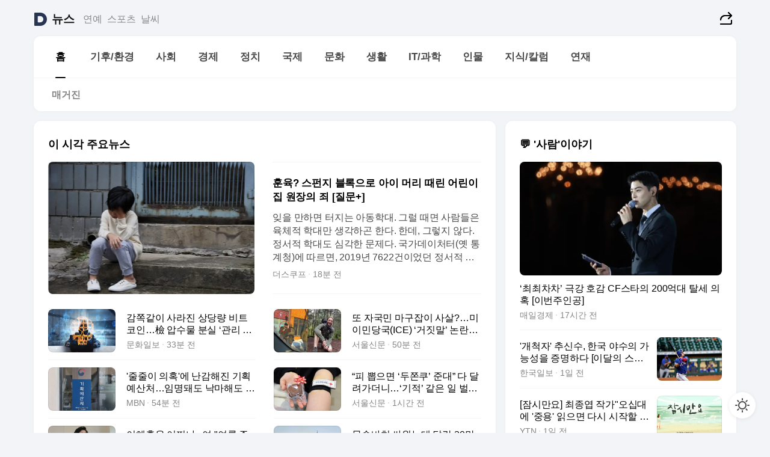

--- FILE ---
content_type: text/html
request_url: https://news.daum.net/
body_size: 102221
content:
<!DOCTYPE html>
<html lang="ko" class="pcweb">
	<head>
		<meta charset="utf-8" >
		<link rel="icon" href="https://t1.daumcdn.net/top/favicon/20241223/daum64x64.png" >
		<meta name="format-detection" content="telephone=no" >
		<meta 			name="viewport"
			content="width=device-width,initial-scale=1,minimum-scale=1,maximum-scale=1,user-scalable=no"
		>

		<script type="text/javascript" src="//t1.daumcdn.net/tiara/js/v1/tiara-1.2.0.min.js"></script>
		<script>
			function setDarkTheme(isDark) {
				document.documentElement.setAttribute('data-darktheme', isDark ? 'true' : 'false')
			}

			//TODO 다크모드
			if (window.matchMedia) {
				const storedThemeMode =
					(window.localStorage ? window.localStorage.getItem('selectedThemeMode') : null) || 'auto'

				if (storedThemeMode === 'auto') {
					const colorSchemeDark = window.matchMedia('(prefers-color-scheme: dark)')
					if (colorSchemeDark) {
						setDarkTheme(colorSchemeDark.matches)
					}
				} else {
					setDarkTheme(storedThemeMode === 'dark')
				}
			}
		</script>
		<link href="https://t1.daumcdn.net/top/tiller-pc/modoo-web/production/20251217111702/css/modoo.css" rel="stylesheet" >
		<title>다음뉴스 | 홈</title><meta property="og:title" content="다음뉴스 | 홈"> <meta property="og:description" content="다음뉴스"> <meta property="og:image" content="https://t1.daumcdn.net/liveboard/uploader/apps/modoo/bec06a577ee148b0a4baaf5aaa2bc9e2.png"> <meta name="description" content="다음뉴스"> 
	</head>
	<body id="modooRootContainer" data-sveltekit-preload-data="off" data-sveltekit-reload style="overflow-y: scroll">
		<div class="direct-link"><a href="#mainContent">본문 바로가기</a><a href="#gnbContent" id="gnbLink">메뉴 바로가기</a></div><div style="display: contents" class="pcweb" data-layout="PC">       <style>@charset "UTF-8";/*** 뉴스 섹션 ***/
#modoo .link_refresh{background-color:#fff;}
/* 레이아웃 */
#modoo .content-article .box_comp:first-of-type{margin-top:8px;}
#modoo .content-article .box_bnr_bizboard:first-of-type{margin-top:0;}
.mobile #modoo .box_bnr_bizboard + .box_grid{margin-top:-8px;}
/* header */
#modoo .head_service .logo_daum svg{fill:#273552;}
/* footer */
#modoo .doc-footer .inner_foot{margin:0;padding-top:32px;}
#modoo .doc-footer .list_foot{display:flex;flex-wrap:wrap;justify-content:center;}
#modoo .doc-footer .list_foot li{display:inline-block;position:relative;vertical-align:top;}
#modoo .doc-footer .list_foot li + li{padding-left:2px;}
#modoo .doc-footer small{padding-top:16px;}
/* 티커 */
.mobile #modoo .opt_rolling{margin-top:12px;}
/*** PC ***/
/* 레이아웃 */
.pcweb #modoo .box_grid{display:flex;}
.pcweb #modoo .grid_half{flex:1;min-width:0;}
.pcweb #modoo .grid_half + .grid_half{margin-left:16px;}
/* footer */
.pcweb #modoo .doc-footer .inner_foot{padding-top:55px;}
.pcweb #modoo .doc-footer small{padding-top:10px;}
/* 연재 - 전체페이지 */
.pcweb #modoo .content-article .box_news_series .item_newsbasic .tit_txt{display:block;display:-webkit-box;overflow:hidden;word-break:break-all;-webkit-box-orient:vertical;-webkit-line-clamp:2;max-height:2.5em;font-weight:400;font-size:1em;line-height:1.25;white-space:normal;}
.pcweb #modoo .content-article .box_news_series .item_newsbasic .wrap_thumb{width:108px;height:72px;margin-left:12px;background-size:26px 26px;}
.pcweb #modoo .content-article .box_news_series .item_newsbasic .desc_txt{display:none;}
/* 공통 이미지 */
#modoo .ico_news{display:block;overflow:hidden;font-size:1px;line-height:0;vertical-align:top;background:url(//t1.daumcdn.net/media/news/news2024/m/ico_news.svg) 0 0 no-repeat;background-size:200px 200px;color:transparent;}
/* 공통 */
#modoo .tit_news_etc{display:block;padding:20px 0 16px;font-weight:700;font-size:1.313em;line-height:1.19;border-bottom:solid 1px #000;}
#modoo .tit_list_etc{display:block;padding:10px 0 0 20px;font-weight:700;font-size:1.063em;line-height:1.29;text-indent:-20px;}
#modoo .etc_box{padding:20px 0;margin-top:20px;border-top:solid 1px rgba(0,0,0,0.04);}
#modoo .etc_box + .group_btn{justify-content:center;}
#modoo .news_etc .line_divider_4{margin-top:20px;padding-top:20px;border-top:solid 1px rgba(0,0,0,0.04);}
#modoo .news_etc .subtit_list_etc{display:block;font-weight:700;line-height:1.37;}
#modoo .news_etc .desc_box{padding-top:16px;}
#modoo .news_etc .group_btn.type_multiple{display:flex;flex-wrap:wrap;margin:-12px 0 0 -8px;}
#modoo .news_etc .group_btn.type_multiple .link_moreview{margin:12px 0 0 8px;}
#modoo .news_etc .area_etc .group_btn{text-align:left;padding-top:8px;}
#modoo .news_etc .list_box .tit_list_etc{padding-top:30px;}
#modoo .news_etc .list_etc li{position:relative;margin:8px 0 0 22px;color:rgba(0,0,0,0.72);line-height:1.37;}
#modoo .news_etc .list_etc li:before{display:block;position:absolute;top:8px;left:-13px;width:5px;height:5px;border-radius:50%;background-color:rgba(0,0,0,0.64);content:'';}
#modoo .news_etc .sublist_etc li{position:relative;margin:12px 0 0 14px;line-height:1.46;color:rgba(0,0,0,0.72);font-size:0.938em;}
#modoo .news_etc .sublist_etc li:before{display:block;position:absolute;top:8px;left:-12px;width:5px;height:5px;border-radius:50%;background-color:rgba(0,0,0,0.64);content:'';}
#modoo .news_etc .sublist_etc li + li{margin-top:20px;}
#modoo .news_etc .sublist_etc li .fc_emph{display:block;margin-top:8px;color:#4881F7;}
#modoo .news_etc .sublist_etc .tit_sublist{display:block;font-weight:400;padding-bottom:4px;}
#modoo .news_etc .etc_box .area_etc{padding-left:14px;}
#modoo .news_etc .etc_box .area_etc .desc_box{padding-top:8px;font-size:0.938em;line-height:1.46;}
#modoo .news_etc .bg_etc{display:block;overflow:hidden;max-width:none;font-size:0;line-height:0;text-indent:-9999px;background-repeat:no-repeat;margin:0 auto;}
#modoo .news_etc .bg_etc.list_process1{height:590px;background-image:url(//t1.daumcdn.net/media/news/news2024/m/img_list_process1.png);background-size:320px 590px;}
#modoo .news_etc .bg_etc.list_process2{height:734px;background-image:url(//t1.daumcdn.net/media/news/news2024/m/img_list_process2_251114.png);background-size:320px 734px;}
#modoo .news_etc .bg_etc.list_process3{height:553px;background-image:url(//t1.daumcdn.net/media/news/news2024/m/img_list_process3.png);background-size:320px 553px;}
#modoo .news_etc .process_pc{display:none;}
#modoo .news_etc .m_hide{display:none;}
/* box_etc_edit */
#modoo .box_etc_edit .etc_box{border-bottom:solid 1px rgba(0,0,0,0.04);}
#modoo .box_etc_edit .etc_box .desc_box{padding-top:0;}
/* box_etc_newscenter24 */
#modoo .box_etc_newscenter24 .etc_box .desc_box{padding-top:12px;line-height:1.37;color:rgba(0,0,0,0.72);}
#modoo .ico_time{width:22px;height:22px;}
#modoo .ico_call{width:22px;height:22px;background-position:-30px 0;}
#modoo .ico_fax{width:22px;height:22px;background-position:-60px 0;}
#modoo .group_service{display:flex;flex-wrap:wrap;padding-top:4px;margin-left:-12px;}
#modoo .group_service .item_service{display:inline-flex;align-items:center;justify-content:flex-start;margin:12px 0 0 12px;background-color:#F2F4F7;border-radius:8px;padding:13px 18px;font-size:0.938em;font-weight:700;line-height:1.46;word-break:break-all;}
#modoo .group_service .item_service .ico_news{flex-shrink:0;margin-right:8px;}
#modoo .box_etc_newscenter24 .list_box .tit_list_etc:first-child{padding-top:0;}
#modoo .box_etc_newscenter24 .etc_box{padding-bottom:0;}
#modoo .box_etc_newscenter24 .line_divider_4 + .sublist_etc li:first-child{margin-top:0;}
/* PC */
.pcweb #modoo .tit_news_etc{padding:30px 0 21px;}
.pcweb #modoo .line_divider_4{padding-top:30px;margin-top:30px;}
.pcweb #modoo .box_etc_edit,.pcweb #modoo .box_etc_newscenter24{padding-top:0;}
.pcweb #modoo .news_etc .m_hide{display:block;}
.pcweb #modoo .news_etc .pc_hide{display:none;}
.pcweb #modoo .news_etc .tit_news_etc{padding:30px 0 19px;}
.pcweb #modoo .news_etc .desc_box{padding-top:30px;}
.pcweb #modoo .news_etc .list_etc{margin-top:10px;}
.pcweb #modoo .news_etc .list_etc li{margin-top:6px;}
.pcweb #modoo .etc_box{margin-top:30px;padding:0;border-bottom:none;}
.pcweb #modoo .news_etc .group_btn{text-align:left;padding-top:16px;}
.pcweb #modoo .news_etc .group_btn.type_multiple{padding-top:16px;margin:0 0 0 -12px;}
.pcweb #modoo .news_etc .group_btn.type_multiple .link_moreview{margin:0 0 0 12px;}
.pcweb #modoo .group_service .item_service{margin:24px 0 0 12px;}
.pcweb #modoo .box_etc_newscenter24 .list_box .tit_list_etc:first-child{padding-top:30px;}
.pcweb #modoo .box_etc_newscenter24 .etc_box .desc_box{padding-top:16px;}
.pcweb #modoo .box_etc_newscenter24 .list_box .tit_list_etc{padding-top:0;}
.pcweb #modoo .news_etc .sublist_etc li{margin-top:30px;}
.pcweb #modoo .news_etc .area_etc .group_btn{padding-top:16px;}
.pcweb #modoo .news_etc .process_m{display:none;}
.pcweb #modoo .news_etc .process_pc{display:block;}
.pcweb #modoo .news_etc .bg_etc{max-width:none;margin-top:24px;}
.pcweb #modoo .news_etc .bg_etc.list_process1{height:658px;background-image:url(//t1.daumcdn.net/media/news/news2024/pc/img_list_process1_pc_251114.png);background-size:753px 658px;}
.pcweb #modoo .news_etc .bg_etc.list_process3{height:320px;background-image:url(//t1.daumcdn.net/media/news/news2024/pc/img_list_process3_pc.png);background-size:735px auto;}
/* 포인트 컬러 */
:root[data-darktheme=true] #modoo .ico_news{background-image:url(//t1.daumcdn.net/media/news/news2024/m/ico_news_dark.svg);}
:root[data-darktheme=true] #modoo .link_refresh{background-color:#1C1E21;}
:root[data-darktheme=true] #modoo .doc-footer .list_foot .btn_foot,:root[data-darktheme=true] #modoo .doc-footer .list_foot #daumMinidaum a{color:rgba(255,255,255,0.72);}
:root[data-darktheme=true] #modoo .doc-footer .info_policy .link_policy{color:rgba(255,255,255,0.48);}
:root[data-darktheme=true] #modoo .doc-footer .info_service{color:rgba(255,255,255,0.48);}
:root[data-darktheme=true] #modoo .tit_news_etc{border-color:#fff;}
:root[data-darktheme=true] #modoo .etc_box,:root[data-darktheme=true] #modoo .news_etc .line_divider_4{border-color:rgba(255,255,255,0.04);}
:root[data-darktheme=true] #modoo .group_box{border-color:rgba(255,255,255,0.08);}
:root[data-darktheme=true] #modoo .group_etc .list_etc li{color:rgba(255,255,255,0.72);}
:root[data-darktheme=true] #modoo .group_etc .list_etc li:before{background-color:rgba(255,255,255,0.72);}
:root[data-darktheme=true] #modoo .group_etc .sublist_etc li{color:rgba(255,255,255,0.72);}
:root[data-darktheme=true] #modoo .group_etc .sublist_etc li:before{background-color:rgba(255,255,255,0.72);}
:root[data-darktheme=true] #modoo .group_service .item_service{background-color:#2C2E33;color:#FFF;}
:root[data-darktheme=true] #modoo .news_etc .sublist_etc li{color:rgba(255,255,255,0.72);}
:root[data-darktheme=true] #modoo .news_etc .sublist_etc li:before{background-color:rgba(255,255,255,0.64);}
:root[data-darktheme=true] #modoo .news_etc .list_etc li{color:rgba(255,255,255,0.72);}
:root[data-darktheme=true] #modoo .news_etc .list_etc li:before{background-color:rgba(255,255,255,0.64);}
:root[data-darktheme=true] #modoo .box_etc_edit .etc_box{border-color:rgba(255,255,255,0.04);}
:root[data-darktheme=true] #modoo .box_etc_newscenter24 .group_box .txt_box{color:#fff;}
:root[data-darktheme=true] #modoo .box_etc_newscenter24 .etc_box .desc_box{color:rgba(255,255,255,0.72);}
:root[data-darktheme=true] #modoo .group_etc .sublist_etc li .fc_emph{color:#78A5FF;}
:root[data-darktheme=true] #modoo .head_service .logo_daum svg{fill:#fff;}</style> <div id="modoo" class="container-doc news-doc">    <header class="doc-header section_header"> <div class="head_service" data-tiara-layer="header"><div class="inner_service"><h1 class="doc-title"><a href="https://daum.net" class="logo_daum" data-tiara-layer="logo" aria-label="Daum" data-svelte-h="svelte-nb8sod"><svg focusable="false" aria-hidden="true" width="24" height="24" viewBox="0 0 24 24" xmlns="http://www.w3.org/2000/svg"><path d="M12 6.36C15.1152 6.36 17.6352 9.072 17.5152 12.2136C17.4024 15.2016 14.8536 17.64 11.8632 17.64H7.91762C7.65362 17.64 7.43762 17.424 7.43762 17.16V6.84C7.43762 6.576 7.65362 6.36 7.91762 6.36H11.9976M12 0H2.40002C1.60562 0 0.960022 0.6456 0.960022 1.44V22.56C0.960022 23.3544 1.60562 24 2.40002 24H12C18.6264 24 24 18.6264 24 12C24 5.3736 18.6264 0 12 0Z"></path></svg></a> <a href="https://news.daum.net" class="logo_service" data-tiara-layer="service">뉴스</a></h1> <div class="doc-relate"><strong class="screen_out" data-svelte-h="svelte-177cra8">관련 서비스</strong> <ul class="list_relate"> <li><a href="https://entertain.daum.net" class="link_service">연예</a> </li> <li><a href="https://sports.daum.net" class="link_service">스포츠</a> </li> <li><a href="https://weather.daum.net" class="link_service">날씨</a> </li></ul></div> <div class="util_header"><div class="util_share"><button type="button" id="rSocialShareButton" class="link_share" data-tiara-layer="share" data-svelte-h="svelte-1g1zbsh"><span class="ico_modoo ico_share">공유하기</span></button></div></div></div></div>  <div id="371ff85c-9d67-406b-865c-aa306d55baec" class="head_section"><nav id="gnbContent" class="section-gnb"><div class="inner_gnb"><h2 class="screen_out" data-svelte-h="svelte-1d9x8yw">메인메뉴</h2> <div class="wrap_gnb"><div class="list_gnb" data-tiara-layer="gnb"> <div class="flicking-viewport  "><div class="flicking-camera"><div data-key="a5341ae7-1d0b-40d5-8819-0d901da8ef25" class="flicking-panel" style="order: 9007199254740991"><a href="/news/home" class="link_gnb" role="menuitem" aria-current="page" data-tiara-layer="gnb1"> <span class="txt_gnb">홈</span></a> </div><div data-key="7969254d-4639-44e0-8550-97aada29ee35" class="flicking-panel" style="order: 9007199254740991"><a href="/news/climate" class="link_gnb" role="menuitem" data-tiara-layer="gnb2"> <span class="txt_gnb">기후/환경</span></a> </div><div data-key="e41cfa39-4bef-4ea1-8261-0cda5b1c1144" class="flicking-panel" style="order: 9007199254740991"><a href="/news/society" class="link_gnb" role="menuitem" data-tiara-layer="gnb3"> <span class="txt_gnb">사회</span></a> </div><div data-key="e01a2c14-35f1-4d72-9f84-93cf8327fee6" class="flicking-panel" style="order: 9007199254740991"><a href="/news/economy" class="link_gnb" role="menuitem" data-tiara-layer="gnb4"> <span class="txt_gnb">경제</span></a> </div><div data-key="02ebf4bf-82ed-493e-8490-afcc890923c2" class="flicking-panel" style="order: 9007199254740991"><a href="/news/politics" class="link_gnb" role="menuitem" data-tiara-layer="gnb5"> <span class="txt_gnb">정치</span></a> </div><div data-key="346745f6-b5d8-48b3-90f5-7dddf1341693" class="flicking-panel" style="order: 9007199254740991"><a href="/news/world" class="link_gnb" role="menuitem" data-tiara-layer="gnb6"> <span class="txt_gnb">국제</span></a> </div><div data-key="99e3f8b4-fa07-455f-8b4a-1b10103b0e0d" class="flicking-panel" style="order: 9007199254740991"><a href="/news/culture" class="link_gnb" role="menuitem" data-tiara-layer="gnb7"> <span class="txt_gnb">문화</span></a> </div><div data-key="98483ef2-1297-4d6c-af3e-d015e0b93b86" class="flicking-panel" style="order: 9007199254740991"><a href="/news/life" class="link_gnb" role="menuitem" data-tiara-layer="gnb8"> <span class="txt_gnb">생활</span></a> </div><div data-key="d8e692ce-ec31-4be4-838f-b18eaa29c027" class="flicking-panel" style="order: 9007199254740991"><a href="/news/tech" class="link_gnb" role="menuitem" data-tiara-layer="gnb9"> <span class="txt_gnb">IT/과학</span></a> </div><div data-key="ba53b399-b9cd-4d08-81c1-290b6bc9f625" class="flicking-panel" style="order: 9007199254740991"><a href="/news/people" class="link_gnb" role="menuitem" data-tiara-layer="gnb10"> <span class="txt_gnb">인물</span></a> </div><div data-key="54c1d6ba-bb78-4304-8937-9f7208524c48" class="flicking-panel" style="order: 9007199254740991"><a href="/news/understanding" class="link_gnb" role="menuitem" data-tiara-layer="gnb11"> <span class="txt_gnb">지식/칼럼</span></a> </div><div data-key="df10f680-76d3-4439-aac2-191383c7050e" class="flicking-panel" style="order: 9007199254740991"><a href="/news/series" class="link_gnb" role="menuitem" data-tiara-layer="gnb12"> <span class="txt_gnb">연재</span></a> </div></div>  </div> </div></div> </div></nav>   <div class="section-lnb"><div class="inner_lnb"><strong class="screen_out">홈 하위메뉴</strong> <div class="list_lnb" data-tiara-layer="lnb"> <div class="flicking-viewport  "><div class="flicking-camera"><div data-key="512ac3b2-244a-4fc7-81b3-ca7c44ac4fb4" class="flicking-panel" style="order: 9007199254740991"><a href="#none" class="link_lnb" role="menuitem" aria-current="page" style="" data-tiara-layer="lnb0"> <span class="txt_lnb undefined">홈</span></a> </div><div data-key="f6e1f4a4-8449-40f0-87c6-f0476cd45a2d" class="flicking-panel" style="order: 9007199254740991"><a href="#none" class="link_lnb" role="menuitem" style="" data-tiara-layer="lnb1"> <span class="txt_lnb null">매거진</span></a> </div></div>  </div> </div></div></div></div> </header> <hr class="hide"> <div id="mainContent" class="main-content"><article class="content-article"><div class="inner_cont "> <div class="box_comp box_news_headline2" id="58d84141-b8dd-413c-9500-447b39ec29b9" data-tiara-layer="news-basic_B" data-tiara-custom="componentId=58d84141-b8dd-413c-9500-447b39ec29b9&amp;componentTitle=이 시각 주요뉴스&amp;componentClusterTitles=[종합순] 쿼터"><div class="box_tit"> <strong class="tit_box"><span class="txt_box"> 이 시각 주요뉴스</span> </strong>   </div> <ul class="list_newsheadline2"> <li><a class="item_newsheadline2" data-tiara-layer="news" data-tiara-ordnum="1" href="https://v.daum.net/v/20260125110117336" target="_self" data-title="%ED%9B%88%EC%9C%A1%3F%20%EC%8A%A4%ED%8E%80%EC%A7%80%20%EB%B8%94%EB%A1%9D%EC%9C%BC%EB%A1%9C%20%EC%95%84%EC%9D%B4%20%EB%A8%B8%EB%A6%AC%20%EB%95%8C%EB%A6%B0%20%EC%96%B4%EB%A6%B0%EC%9D%B4%EC%A7%91%20%EC%9B%90%EC%9E%A5%EC%9D%98%20%EC%A3%84%20%5B%EC%A7%88%EB%AC%B8%2B%5D" rel=""><div class="wrap_thumb"> <picture>  <source srcset="//img1.daumcdn.net/thumb/S686x440a.q80.fwebp/?fname=https%3A%2F%2Ft1.daumcdn.net%2Fnews%2F202601%2F25%2Fthescoop1%2F20260125110118665nqqw.jpg&amp;scode=media" type="image/webp">  <source srcset="//img1.daumcdn.net/thumb/S686x440a.q80/?fname=https%3A%2F%2Ft1.daumcdn.net%2Fnews%2F202601%2F25%2Fthescoop1%2F20260125110118665nqqw.jpg&amp;scode=media">  <img alt="" referrerpolicy="no-referrer" class="img_g"></picture></div> <div class="cont_thumb"><strong class="tit_txt">훈육? 스펀지 블록으로 아이 머리 때린 어린이집 원장의 죄 [질문+]</strong> <p class="desc_txt">잊을 만하면 터지는 아동학대. 그럴 때면 사람들은 육체적 학대만 생각하곤 한다. 한데, 그렇지 않다. 정서적 학대도 심각한 문제다. 국가데이처터(옛 통계청)에 따르면, 2019년 7622건이었던 정서적 학대는 2024년 1만1446건으로 50.1% 증가했다. 이는 같은 기간 육체적 학대 증가율 10.6%를 크게 웃도는 수치다. 그렇다면 정서적으로 아이를 학</p> <span class="info_txt"><span class="con_txt"><span class="txt_info">더스쿠프</span> <span class="txt_info">18분 전</span></span> </span></div>  </a> </li> <li><a class="item_newsheadline2" data-tiara-layer="news" data-tiara-ordnum="2" href="https://v.daum.net/v/20260125104644057" target="_self" data-title="%EA%B0%90%EC%AA%BD%EA%B0%99%EC%9D%B4%20%EC%82%AC%EB%9D%BC%EC%A7%84%20%EC%83%81%EB%8B%B9%EB%9F%89%20%EB%B9%84%ED%8A%B8%EC%BD%94%EC%9D%B8%E2%80%A6%E6%AA%A2%20%EC%95%95%EC%88%98%EB%AC%BC%20%EB%B6%84%EC%8B%A4%20%E2%80%98%EA%B4%80%EB%A6%AC%20%EB%B6%80%EC%8B%A4%E2%80%99%20%EB%8F%84%EB%A7%88%EC%97%90" rel=""><div class="wrap_thumb"> <picture>  <source srcset="//img1.daumcdn.net/thumb/S686x440a.q80.fwebp/?fname=https%3A%2F%2Ft1.daumcdn.net%2Fnews%2F202601%2F25%2Fmunhwa%2F20260125104646241qfdg.jpg&amp;scode=media" type="image/webp">  <source srcset="//img1.daumcdn.net/thumb/S686x440a.q80/?fname=https%3A%2F%2Ft1.daumcdn.net%2Fnews%2F202601%2F25%2Fmunhwa%2F20260125104646241qfdg.jpg&amp;scode=media">  <img alt="" referrerpolicy="no-referrer" class="img_g"></picture></div> <div class="cont_thumb"><strong class="tit_txt">감쪽같이 사라진 상당량 비트코인…檢 압수물 분실 ‘관리 부실’ 도마에</strong>  <span class="info_txt"><span class="con_txt"><span class="txt_info">문화일보</span> <span class="txt_info">33분 전</span></span> </span></div>  </a> </li> <li><a class="item_newsheadline2" data-tiara-layer="news" data-tiara-ordnum="3" href="https://v.daum.net/v/20260125102903797" target="_self" data-title="%EB%98%90%20%EC%9E%90%EA%B5%AD%EB%AF%BC%20%EB%A7%88%EA%B5%AC%EC%9E%A1%EC%9D%B4%20%EC%82%AC%EC%82%B4%3F%E2%80%A6%EB%AF%B8%20%EC%9D%B4%EB%AF%BC%EB%8B%B9%EA%B5%AD(ICE)%20%E2%80%98%EA%B1%B0%EC%A7%93%EB%A7%90%E2%80%99%20%EB%85%BC%EB%9E%80%EC%97%90%20%EC%8B%9C%EC%9C%84%20%EA%B2%A9%ED%99%94%20%EC%A1%B0%EC%A7%90(%EC%98%81%EC%83%81)" rel=""><div class="wrap_thumb"> <picture>  <source srcset="//img1.daumcdn.net/thumb/S686x440a.q80.fwebp/?fname=https%3A%2F%2Ft1.daumcdn.net%2Fnews%2F202601%2F25%2Fseoul%2F20260125102904665nxmy.jpg&amp;scode=media" type="image/webp">  <source srcset="//img1.daumcdn.net/thumb/S686x440a.q80/?fname=https%3A%2F%2Ft1.daumcdn.net%2Fnews%2F202601%2F25%2Fseoul%2F20260125102904665nxmy.jpg&amp;scode=media">  <img alt="" referrerpolicy="no-referrer" class="img_g"></picture></div> <div class="cont_thumb"><strong class="tit_txt">또 자국민 마구잡이 사살?…미 이민당국(ICE) ‘거짓말’ 논란에 시위 격화 조짐(영상)</strong>  <span class="info_txt"><span class="con_txt"><span class="txt_info">서울신문</span> <span class="txt_info">50분 전</span></span> </span></div>  </a> </li> <li><a class="item_newsheadline2" data-tiara-layer="news" data-tiara-ordnum="4" href="https://v.daum.net/v/20260125102523733" target="_self" data-title="'%EC%A4%84%EC%A4%84%EC%9D%B4%20%EC%9D%98%ED%98%B9'%EC%97%90%20%EB%82%9C%EA%B0%90%ED%95%B4%EC%A7%84%20%EA%B8%B0%ED%9A%8D%EC%98%88%EC%82%B0%EC%B2%98%E2%80%A6%EC%9E%84%EB%AA%85%EB%8F%BC%EB%8F%84%20%EB%82%99%EB%A7%88%ED%95%B4%EB%8F%84%20%EB%AC%B8%EC%A0%9C" rel=""><div class="wrap_thumb"> <picture>  <source srcset="//img1.daumcdn.net/thumb/S686x440a.q80.fwebp/?fname=https%3A%2F%2Ft1.daumcdn.net%2Fnews%2F202601%2F25%2Fmbn%2F20260125102530566tmze.jpg&amp;scode=media" type="image/webp">  <source srcset="//img1.daumcdn.net/thumb/S686x440a.q80/?fname=https%3A%2F%2Ft1.daumcdn.net%2Fnews%2F202601%2F25%2Fmbn%2F20260125102530566tmze.jpg&amp;scode=media">  <img alt="" referrerpolicy="no-referrer" class="img_g"></picture></div> <div class="cont_thumb"><strong class="tit_txt">'줄줄이 의혹'에 난감해진 기획예산처…임명돼도 낙마해도 문제</strong>  <span class="info_txt"><span class="con_txt"><span class="txt_info">MBN</span> <span class="txt_info">54분 전</span></span> </span></div>  </a> </li> <li><a class="item_newsheadline2" data-tiara-layer="news" data-tiara-ordnum="5" href="https://v.daum.net/v/20260125100414356" target="_self" data-title="%E2%80%9C%ED%94%BC%20%EB%BD%91%EC%9C%BC%EB%A9%B4%20%E2%80%98%EB%91%90%EC%AB%80%EC%BF%A0%E2%80%99%20%EC%A4%80%EB%8C%80%E2%80%9D%20%EB%8B%A4%20%EB%8B%AC%EB%A0%A4%EA%B0%80%EB%8D%94%EB%8B%88%E2%80%A6%E2%80%98%EA%B8%B0%EC%A0%81%E2%80%99%20%EA%B0%99%EC%9D%80%20%EC%9D%BC%20%EB%B2%8C%EC%96%B4%EC%A1%8C%EB%8B%A4" rel=""><div class="wrap_thumb"> <picture>  <source srcset="//img1.daumcdn.net/thumb/S686x440a.q80.fwebp/?fname=https%3A%2F%2Ft1.daumcdn.net%2Fnews%2F202601%2F25%2Fseoul%2F20260125100419149yvba.jpg&amp;scode=media" type="image/webp">  <source srcset="//img1.daumcdn.net/thumb/S686x440a.q80/?fname=https%3A%2F%2Ft1.daumcdn.net%2Fnews%2F202601%2F25%2Fseoul%2F20260125100419149yvba.jpg&amp;scode=media">  <img alt="" referrerpolicy="no-referrer" class="img_g"></picture></div> <div class="cont_thumb"><strong class="tit_txt">“피 뽑으면 ‘두쫀쿠’ 준대” 다 달려가더니…‘기적’ 같은 일 벌어졌다</strong>  <span class="info_txt"><span class="con_txt"><span class="txt_info">서울신문</span> <span class="txt_info">1시간 전</span></span> </span></div>  </a> </li> <li><a class="item_newsheadline2" data-tiara-layer="news" data-tiara-ordnum="6" href="https://v.daum.net/v/20260125095811217" target="_self" data-title="%EC%9D%B4%ED%98%9C%ED%9B%88%EC%9D%84%20%EC%96%B4%EC%A9%8C%EB%82%98...%EC%97%AC%20%22%EC%97%AC%EB%A1%A0%20%EC%A3%BC%EC%8B%9C%22%C2%B7%EC%95%BC%20%22%EC%82%AC%ED%87%B4%ED%95%98%EB%9D%BC%22" rel=""><div class="wrap_thumb"><span class="ico_modoo  ico_vod3" data-svelte-h="svelte-1jcdy8h">동영상</span> <picture>  <source srcset="//img1.daumcdn.net/thumb/S686x440a.q80.fwebp/?fname=https%3A%2F%2Ft1.daumcdn.net%2Fnews%2F202601%2F25%2FYTN%2F20260125095812796cyhm.jpg&amp;scode=media" type="image/webp">  <source srcset="//img1.daumcdn.net/thumb/S686x440a.q80/?fname=https%3A%2F%2Ft1.daumcdn.net%2Fnews%2F202601%2F25%2FYTN%2F20260125095812796cyhm.jpg&amp;scode=media">  <img alt="" referrerpolicy="no-referrer" class="img_g"></picture></div> <div class="cont_thumb"><strong class="tit_txt">이혜훈을 어쩌나...여 "여론 주시"·야 "사퇴하라"</strong>  <span class="info_txt"><span class="con_txt"><span class="txt_info">YTN</span> <span class="txt_info">1시간 전</span></span> </span></div>  </a> </li> <li><a class="item_newsheadline2" data-tiara-layer="news" data-tiara-ordnum="7" href="https://v.daum.net/v/20260125095100128" target="_self" data-title="%EB%AA%A9%EC%88%A8%EB%B0%94%EC%B3%90%20%EC%8B%B8%EC%9B%A0%EB%8A%94%EB%8D%B0%20%EB%8B%AC%EB%9E%91%2020%EB%A7%8C%EC%9B%90%E2%80%A6%EC%B0%B8%EC%A0%84%EC%9A%A9%EC%82%AC%2C%20%EA%B5%AD%EA%B0%80%EC%9C%A0%EA%B3%B5%EC%9E%90%20%EC%9D%B8%EC%A0%95%20%EB%AA%BB%EB%B0%9B%EC%9D%80%20%EC%9D%B4%EC%9C%A0%EB%8A%94%20%5B%EC%8B%AC%EC%B8%B5%EA%B8%B0%ED%9A%8D%2C%20%EC%95%84%EC%A7%81%20%EA%B7%B8%EB%82%A0%EC%97%90%20%EC%82%B0%EB%8B%A4%E2%91%A4%5D" rel=""><div class="wrap_thumb"> <picture>  <source srcset="//img1.daumcdn.net/thumb/S686x440a.q80.fwebp/?fname=https%3A%2F%2Ft1.daumcdn.net%2Fnews%2F202601%2F25%2Fmk%2F20260125095101807owbb.jpg&amp;scode=media" type="image/webp">  <source srcset="//img1.daumcdn.net/thumb/S686x440a.q80/?fname=https%3A%2F%2Ft1.daumcdn.net%2Fnews%2F202601%2F25%2Fmk%2F20260125095101807owbb.jpg&amp;scode=media">  <img alt="" referrerpolicy="no-referrer" class="img_g"></picture></div> <div class="cont_thumb"><strong class="tit_txt">목숨바쳐 싸웠는데 달랑 20만원…참전용사, 국가유공자 인정 못받은 이유는 [심층기획, 아직 그날에 산다⑤]</strong>  <span class="info_txt"><span class="con_txt"><span class="txt_info">매일경제</span> <span class="txt_info">1시간 전</span></span> </span></div>  </a> </li> <li><a class="item_newsheadline2" data-tiara-layer="news" data-tiara-ordnum="8" href="https://v.daum.net/v/20260125094631078" target="_self" data-title="%EB%9F%AC%C2%B7%EB%B8%8C%EB%9D%BC%EC%A7%88%20%EC%9D%B4%EC%96%B4%203%EC%9C%84%E2%80%A6%EC%9B%90%C2%B7%EB%8B%AC%EB%9F%AC%20%ED%99%98%EC%9C%A8%20%EB%B3%80%EB%8F%99%EC%84%B1%20%ED%99%95%EB%8C%80%EC%97%90%20%EC%99%B8%ED%99%98%EC%8B%9C%EC%9E%A5%20%EB%B6%88%EC%95%88%20%EC%A7%80%EC%86%8D" rel=""><div class="wrap_thumb"> <picture>  <source srcset="//img1.daumcdn.net/thumb/S686x440a.q80.fwebp/?fname=https%3A%2F%2Ft1.daumcdn.net%2Fnews%2F202601%2F25%2Fnewsis%2F20260125100014666dwlf.jpg&amp;scode=media" type="image/webp">  <source srcset="//img1.daumcdn.net/thumb/S686x440a.q80/?fname=https%3A%2F%2Ft1.daumcdn.net%2Fnews%2F202601%2F25%2Fnewsis%2F20260125100014666dwlf.jpg&amp;scode=media">  <img alt="" referrerpolicy="no-referrer" class="img_g"></picture></div> <div class="cont_thumb"><strong class="tit_txt">러·브라질 이어 3위…원·달러 환율 변동성 확대에 외환시장 불안 지속</strong>  <span class="info_txt"><span class="con_txt"><span class="txt_info">뉴시스</span> <span class="txt_info">2시간 전</span></span> </span></div>  </a> </li> <li><a class="item_newsheadline2" data-tiara-layer="news" data-tiara-ordnum="9" href="https://v.daum.net/v/20260125093342900" target="_self" data-title="%EC%9E%A0%EC%9E%90%EB%8D%98%202%EC%B0%A8%EC%A0%84%EC%A7%80%2C%20%EB%A1%9C%EB%B4%87%EC%9D%B4%20%EA%B9%A8%EC%9B%A0%EB%8B%A4%E2%80%A6%EC%A0%84%EA%B3%A0%EC%B2%B4%C2%B72%EC%B0%A8%EC%A0%84%EC%A7%80%20ETF%20%EC%83%81%EC%9C%84%EA%B6%8C%20%EC%9E%A5%EC%95%85%5B%ED%8E%80%EB%93%9C%EC%99%80%EC%B9%98%5D" rel=""><div class="wrap_thumb"> <picture>  <source srcset="//img1.daumcdn.net/thumb/S686x440a.q80.fwebp/?fname=https%3A%2F%2Ft1.daumcdn.net%2Fnews%2F202601%2F25%2FEdaily%2F20260125093343995ztjq.jpg&amp;scode=media" type="image/webp">  <source srcset="//img1.daumcdn.net/thumb/S686x440a.q80/?fname=https%3A%2F%2Ft1.daumcdn.net%2Fnews%2F202601%2F25%2FEdaily%2F20260125093343995ztjq.jpg&amp;scode=media">  <img alt="" referrerpolicy="no-referrer" class="img_g"></picture></div> <div class="cont_thumb"><strong class="tit_txt">잠자던 2차전지, 로봇이 깨웠다…전고체·2차전지 ETF 상위권 장악[펀드와치]</strong>  <span class="info_txt"><span class="con_txt"><span class="txt_info">이데일리</span> <span class="txt_info">2시간 전</span></span> </span></div>  </a> </li></ul> <div class="group_btn"><a href="#none" class="link_refresh" data-tiara-layer="refresh" data-tiara-ordnum="1"><span class="ico_modoo ico_refresh"></span>새로운<span class="emph_txt">뉴스</span> </a> <div aria-live="polite" class="screen_out"></div></div> <div aria-live="polite" class="screen_out"></div></div>  <div class="box_comp box_bnr_ad3"><div class="item_ad"><ins style="vertical-align:top" class="kakao_ad_area" data-ad-unit="DAN-mmSWWDWHey1VmpXQ" data-ad-width="100%" data-ad-onfail="onAdFailDAN-mmSWWDWHey1VmpXQ"></ins></div></div>  <div class="box_comp box_news_basic" id="e23739a4-8195-4c84-a4a4-d6a1e9e2e661" data-tiara-layer="news-basic" data-tiara-custom="componentId=e23739a4-8195-4c84-a4a4-d6a1e9e2e661&amp;componentTitle=오늘의 연재&amp;componentClusterTitles=함께, 동물,에세이,경제정책,과학이야기,음식이야기,미디어,마주앉아 인터뷰,환경,오비추어리,여론조사"><div class="box_tit"> <strong class="tit_box"><span class="txt_box"> 오늘의 연재</span> </strong>   </div> <div class="tabg_wrap"><div class="tab_g" role="tablist"> <div class="flicking-viewport  "><div class="flicking-camera"><div data-key="ee24e05e-250d-47f6-a9ee-040e4696485f" class="flicking-panel" style="order: 9007199254740991"><div class="item_tab" role="presentation"><a draggable="false" href="#" role="tab" aria-selected="true" aria-disabled="false" class="link_tab" data-tiara-layer="tab" data-tiara-ordnum="1">함께, 동물 </a></div> </div><div data-key="e18e0020-8955-4cde-afba-a3d59349730e" class="flicking-panel" style="order: 9007199254740991"><div class="item_tab" role="presentation"><a draggable="false" href="#" role="tab" aria-selected="false" aria-disabled="false" class="link_tab" data-tiara-layer="tab" data-tiara-ordnum="2">에세이 </a></div> </div><div data-key="29b032f8-dd41-4c2e-b5f9-9cd58550009c" class="flicking-panel" style="order: 9007199254740991"><div class="item_tab" role="presentation"><a draggable="false" href="#" role="tab" aria-selected="false" aria-disabled="false" class="link_tab" data-tiara-layer="tab" data-tiara-ordnum="3">경제정책 </a></div> </div><div data-key="a2678840-0668-4718-b41d-6e4373b9c510" class="flicking-panel" style="order: 9007199254740991"><div class="item_tab" role="presentation"><a draggable="false" href="#" role="tab" aria-selected="false" aria-disabled="false" class="link_tab" data-tiara-layer="tab" data-tiara-ordnum="4">과학이야기 </a></div> </div><div data-key="0343c603-31a1-4a54-bfb9-281183b13345" class="flicking-panel" style="order: 9007199254740991"><div class="item_tab" role="presentation"><a draggable="false" href="#" role="tab" aria-selected="false" aria-disabled="false" class="link_tab" data-tiara-layer="tab" data-tiara-ordnum="5">음식이야기 </a></div> </div><div data-key="8360c3f7-b7d5-42a3-adce-474d5f811a36" class="flicking-panel" style="order: 9007199254740991"><div class="item_tab" role="presentation"><a draggable="false" href="#" role="tab" aria-selected="false" aria-disabled="false" class="link_tab" data-tiara-layer="tab" data-tiara-ordnum="6">미디어 </a></div> </div><div data-key="89d4c7fe-6d52-4b78-a343-a476b17b178b" class="flicking-panel" style="order: 9007199254740991"><div class="item_tab" role="presentation"><a draggable="false" href="#" role="tab" aria-selected="false" aria-disabled="false" class="link_tab" data-tiara-layer="tab" data-tiara-ordnum="7">마주앉아 인터뷰 </a></div> </div><div data-key="832afdc9-f870-49f6-a228-745521bcd6d9" class="flicking-panel" style="order: 9007199254740991"><div class="item_tab" role="presentation"><a draggable="false" href="#" role="tab" aria-selected="false" aria-disabled="false" class="link_tab" data-tiara-layer="tab" data-tiara-ordnum="8">환경 </a></div> </div><div data-key="c100682d-4bbd-4519-8d7d-978154df9aba" class="flicking-panel" style="order: 9007199254740991"><div class="item_tab" role="presentation"><a draggable="false" href="#" role="tab" aria-selected="false" aria-disabled="false" class="link_tab" data-tiara-layer="tab" data-tiara-ordnum="9">오비추어리 </a></div> </div><div data-key="896120c1-30bd-4931-881a-4b643c7eb5b7" class="flicking-panel" style="order: 9007199254740991"><div class="item_tab" role="presentation"><a draggable="false" href="#" role="tab" aria-selected="false" aria-disabled="false" class="link_tab" data-tiara-layer="tab" data-tiara-ordnum="10">여론조사 </a></div> </div></div>  </div></div>  </div>  <ul class="list_newsbasic"> <li><a class="item_newsbasic" data-tiara-layer="news" data-tiara-ordnum="1" href="https://v.daum.net/v/20260125110134369" target="_self" data-title="%EA%B0%99%EC%9D%80%20%EC%9E%90%EB%A6%AC%EC%97%90%EC%84%9C%201%EB%85%84%20%EA%B8%B0%EB%8B%A4%EB%A6%B0%20%EA%B8%B8%EA%B3%A0%EC%96%91%EC%9D%B4%20%EA%B7%BC%ED%99%A9%E2%80%A6%22%EB%9A%B1%EB%83%A5%EC%9D%B4%20%EB%90%90%EB%8B%A4%EC%98%B9~%22" rel=""><div class="wrap_thumb"><picture>  <source srcset="//img1.daumcdn.net/thumb/S324x208a.q80.fwebp/?fname=https%3A%2F%2Ft1.daumcdn.net%2Fnews%2F202601%2F25%2FNEWS1%2F20260125110156648empe.jpg&amp;scode=media" type="image/webp">  <source srcset="//img1.daumcdn.net/thumb/S324x208a.q80/?fname=https%3A%2F%2Ft1.daumcdn.net%2Fnews%2F202601%2F25%2FNEWS1%2F20260125110156648empe.jpg&amp;scode=media">  <img alt="" referrerpolicy="no-referrer" class="img_g"></picture> <span class="ico_modoo ico_vod3" data-svelte-h="svelte-1enfgh8">동영상</span> </div> <div class="cont_thumb"><strong class="tit_txt">같은 자리에서 1년 기다린 길고양이 근황…"뚱냥이 됐다옹~"</strong> <p class="desc_txt">(서울=뉴스1) 한송아 기자 = 1년간 같은 자리에서 학생을 기다리던 길고양이 '삼순이'의 사연은 약 1년 전 SNS를 통해 확산하며 많은 이들의 마음을 울렸다. 매일 밥을 주던 학생을 향해 달려와 반기던 고양이의 모습은 '기다림'과 '신뢰'가 무엇인지 고스란히 보여줬다. 25일 동물보호단체 디어레이에 따르면, 당시 삼순이를 만났던 강수진 씨는 현재 직</p> <span class="info_txt"><span class="con_txt"> <span class="txt_info">뉴스1</span> <span class="txt_info">18분 전</span></span> </span></div>  </a> </li> <li><a class="item_newsbasic" data-tiara-layer="news" data-tiara-ordnum="2" href="https://v.daum.net/v/20260125090527522" target="_self" data-title="%EC%8B%B8%EB%9D%BD%EC%8B%B8%EB%9D%BD%20%EC%86%8C%EB%B3%B5%EC%86%8C%EB%B3%B5%2C%20%EB%AC%98%EC%83%9D%20%EC%B2%AB%20%EA%B2%A8%EC%9A%B8%20%5B%EC%9E%84%EB%B3%B4%20%EC%9D%BC%EA%B8%B0%5D" rel=""><div class="wrap_thumb"><picture>  <source srcset="//img1.daumcdn.net/thumb/S324x208a.q80.fwebp/?fname=https%3A%2F%2Ft1.daumcdn.net%2Fnews%2F202601%2F25%2Fsisain%2F20260125090527334bihy.jpg&amp;scode=media" type="image/webp">  <source srcset="//img1.daumcdn.net/thumb/S324x208a.q80/?fname=https%3A%2F%2Ft1.daumcdn.net%2Fnews%2F202601%2F25%2Fsisain%2F20260125090527334bihy.jpg&amp;scode=media">  <img alt="" referrerpolicy="no-referrer" class="img_g"></picture>  </div> <div class="cont_thumb"><strong class="tit_txt">싸락싸락 소복소복, 묘생 첫 겨울 [임보 일기]</strong> <p class="desc_txt">람지가 창고에 무단침입해 아쿠, 아톰과 강제 동거를 한 지도 벌써 6개월이 지났다. 돌이켜보면 정말 다사다난했던 6개월이다. 처음 달포간은 낯선 침입냥으로 인한 아씨 형제의 수난기였고, 이후 두어 달은 적응기를 거쳐 안정을 찾아가는 시기였다. 지난해 10월 말엔 람지의 중성화수술, 11월 초엔 중성화수술을 받고 온 람지가 ‘칼리시(독감)’로 의심되는 증상을</p> <span class="info_txt"><span class="con_txt"> <span class="txt_info">시사IN</span> <span class="txt_info">2시간 전</span></span> </span></div>  </a> </li> <li><a class="item_newsbasic" data-tiara-layer="news" data-tiara-ordnum="3" href="https://v.daum.net/v/20260124000544279" target="_self" data-title="%ED%8F%90%EA%B0%80%20%EB%B2%84%EB%A0%A4%EC%A7%84%20%EB%A7%90%EB%9D%BC%EB%AE%A4%ED%8A%B8%20%EA%B7%80%EC%9A%94%EB%AF%B8%EC%9D%98%20%EC%95%84%EB%A9%94%EB%A6%AC%EC%B9%B8%EB%93%9C%EB%A6%BC%20%5B%EA%B0%9Cst%ED%95%98%EC%9A%B0%EC%8A%A4%5D" rel=""><div class="wrap_thumb"><picture>  <source srcset="//img1.daumcdn.net/thumb/S324x208a.q80.fwebp/?fname=https%3A%2F%2Ft1.daumcdn.net%2Fnews%2F202601%2F24%2Fkukminilbo%2F20260124000545518jade.jpg&amp;scode=media" type="image/webp">  <source srcset="//img1.daumcdn.net/thumb/S324x208a.q80/?fname=https%3A%2F%2Ft1.daumcdn.net%2Fnews%2F202601%2F24%2Fkukminilbo%2F20260124000545518jade.jpg&amp;scode=media">  <img alt="" referrerpolicy="no-referrer" class="img_g"></picture> <span class="ico_modoo ico_vod3" data-svelte-h="svelte-1enfgh8">동영상</span> </div> <div class="cont_thumb"><strong class="tit_txt">폐가 버려진 말라뮤트 귀요미의 아메리칸드림 [개st하우스]</strong> <p class="desc_txt">개st하우스는 위기의 동물이 가족을 만날 때까지 함께하는 유기동물 기획 취재입니다. 사연 속 동물에게 도움을 주고 싶다면 유튜브 '개st하우스'를 구독해주세요. “저는 미국 캘리포니아에 사는 교민 에드워드 공입니다. 개st하우스 유튜브를 통해 폐가에 버려진 채 2년을 견딘 말라뮤트 귀요미의 사연을 접했어요. 수많은 구독자의 후원금으로 치료와 교육을 마쳤</p> <span class="info_txt"><span class="con_txt"> <span class="txt_info">국민일보</span> <span class="txt_info">1일 전</span></span> </span></div>  </a> </li> <li><a class="item_newsbasic" data-tiara-layer="news" data-tiara-ordnum="4" href="https://v.daum.net/v/20260123080215481" target="_self" data-title="%EA%B0%95%EC%95%84%EC%A7%80%20%EA%B3%B5%EC%9E%A5%20%EC%95%8C%EB%A6%B0%20'%EB%8F%99%EB%AC%BC%EB%86%8D%EC%9E%A5'%20%EA%B7%B8%20%EC%9E%A5%EB%A9%B4%20%EC%86%8D%20%EB%8C%95%EB%8C%95%EC%9D%B4%EB%8A%94%2010%EB%85%84%EA%B0%84%20%EB%B3%B4%ED%98%B8%EC%86%8C%EC%84%9C%20%EC%96%B4%EB%96%BB%EA%B2%8C%20%EC%A7%80%EB%83%88%EC%9D%84%EA%B9%8C" rel=""><div class="wrap_thumb"><picture>  <source srcset="//img1.daumcdn.net/thumb/S324x208a.q80.fwebp/?fname=https%3A%2F%2Ft1.daumcdn.net%2Fnews%2F202601%2F23%2Fhankooki%2F20260123080216928msne.jpg&amp;scode=media" type="image/webp">  <source srcset="//img1.daumcdn.net/thumb/S324x208a.q80/?fname=https%3A%2F%2Ft1.daumcdn.net%2Fnews%2F202601%2F23%2Fhankooki%2F20260123080216928msne.jpg&amp;scode=media">  <img alt="" referrerpolicy="no-referrer" class="img_g"></picture>  </div> <div class="cont_thumb"><strong class="tit_txt">강아지 공장 알린 '동물농장' 그 장면 속 댕댕이는 10년간 보호소서 어떻게 지냈을까</strong> <p class="desc_txt">편집자주 시민들이 안타까워하며 무사 구조를 기원하던 TV 속 사연 깊은 멍냥이들. 구조 과정이 공개되고 시간이 흐르면, 자연스레 ‘지금은 잘 지내고 있을까?’ 하는 생각이 듭니다. 새로운 가족을 만났다면 어떤 반려생활을 하고 있는지, 보호자와 어떤 만남을 갖게 됐는지, 혹시 아픈 곳은 없는지.. 입양을 가지 못하고 아직 보호소에만 있다면, 그 이유는</p> <span class="info_txt"><span class="con_txt"> <span class="txt_info">한국일보</span> <span class="txt_info">2일 전</span></span> </span></div>  </a> </li> <li><a class="item_newsbasic" data-tiara-layer="news" data-tiara-ordnum="5" href="https://v.daum.net/v/20260122135924210" target="_self" data-title="%ED%8E%AD%EA%B7%84%EC%9D%98%20%EC%84%9C" rel=""><div class="wrap_thumb"><picture>  <source srcset="//img1.daumcdn.net/thumb/S324x208a.q80.fwebp/?fname=https%3A%2F%2Ft1.daumcdn.net%2Fnews%2F202601%2F22%2Fhani21%2F20260122135926771egew.jpg&amp;scode=media" type="image/webp">  <source srcset="//img1.daumcdn.net/thumb/S324x208a.q80/?fname=https%3A%2F%2Ft1.daumcdn.net%2Fnews%2F202601%2F22%2Fhani21%2F20260122135926771egew.jpg&amp;scode=media">  <img alt="" referrerpolicy="no-referrer" class="img_g"></picture>  </div> <div class="cont_thumb"><strong class="tit_txt">펭귄의 서</strong> <p class="desc_txt">[노순택의 풍경동물] 이른 아침, 간밤에 친구가 보내온 문자를 뒤늦게 읽었다. “두둥!” 한 단어였다. 스마트폰 화면을 갈무리한 파일 하나가 첨부돼 있었다. 이재명 대통령이 한-중 정상회담을 마치고 귀국길에 올렸다는 소셜미디어였다. “이 한반도에도 언젠가는 혼란과 적대의 비정상이 극복되고, 서로 존중하며 공존공영하는 날이 오겠지요. 북측에도 새해 복 많이</p> <span class="info_txt"><span class="con_txt"> <span class="txt_info">한겨레21</span> <span class="txt_info">3일 전</span></span> </span></div>  </a> </li></ul> <div class="group_btn"><a href="#none" class="link_refresh" data-tiara-layer="refresh" data-tiara-ordnum="1"><span class="ico_modoo ico_refresh"></span>새로운<span class="emph_txt">연재</span> </a> <div aria-live="polite" class="screen_out"></div></div> <div aria-live="polite" class="screen_out"></div></div>  <div class="box_comp box_news_column" id="636d01ee-21b2-44ba-9427-d2cd44f4f7c9" data-tiara-layer="news-colum" data-tiara-custom="componentId=636d01ee-21b2-44ba-9427-d2cd44f4f7c9&amp;componentTitle=시사 매거진&amp;componentClusterTitles=[뉴스홈] 시사매거진"><div class="box_tit"> <strong class="tit_box"><span class="txt_box"> 시사 매거진</span> </strong>  <div class="wrap_help type_help" data-tiara-layer="tooltip"> <button type="button" class="btn_help" aria-expanded="false"><span class="ico_modoo ico_help" data-svelte-h="svelte-175mque">도움말</span></button> <div class="layer_tooltip"><span class="ico_modoo ico_tooltip"></span> <p class="txt_tooltip">주·월간으로 발행하는 시사전문지 기사를 최신순으로 제공합니다.</p>  <button type="button" class="btn_close" data-svelte-h="svelte-1uszoxy"><span class="ico_modoo ico_close">도움말 팝업 닫기</span></button></div></div> </div> <div class="slide_newscolumn"><div class="wrap_scroll"><ul class="list_newscolumn"><li><a class="item_newscolumn" data-tiara-layer="news" data-tiara-ordnum="1" href="https://v.daum.net/v/20260125111840800" target="_self" data-title="160%EC%A1%B0%20%EC%8B%A4%EC%A0%81%EC%97%90%EB%8F%84%C2%B7%C2%B7%C2%B7%EC%9D%B4%EC%9E%AC%EC%9A%A9%20%E2%80%9C%EC%88%AB%EC%9E%90%EC%97%90%20%EC%86%8D%EC%A7%80%20%EB%A7%88%EB%9D%BC%E2%80%9D" rel=""><div class="wrap_thumb"> <span class="img_g" style="background-image:url(//img1.daumcdn.net/thumb/S700x820a.q80/?fname=https%3A%2F%2Ft1.daumcdn.net%2Fnews%2F202601%2F25%2F552777-a6ToU27%2F20260125111842241acty.jpg&amp;scode=media)"></span></div> <div class="cont_thumb"><strong class="tit_txt">160조 실적에도···이재용 “숫자에 속지 마라”</strong> <p class="desc_txt">[시사저널e=길해성 기자] 이재용 삼성전자 회장이 조직 내부에 '현재에 안주하지 말라'는 경고와 함께 '독보적 기술력 확보'를 강하게 주문했다. 사상 최대 실적 달성이 전망되는 상황에서도 구조적 위험 요인이 여전하다는 판단 아래 리스크 관리와 기술 격차 확대에 주력하겠다는 의지로 풀이된다. ◇9년 만의 임원 교육, '안주 경계' 메시지 담아 25일 재계에</p> <span class="info_txt"><span class="con_txt"><span class="txt_info">시사저널e</span> <span class="txt_info">방금 전</span></span> </span></div>  </a> </li><li><a class="item_newscolumn" data-tiara-layer="news" data-tiara-ordnum="2" href="https://v.daum.net/v/20260125110144386" target="_self" data-title="%E2%80%9C%EB%B6%84%EB%85%B8%EB%A5%BC%20%E2%80%98%EB%82%98%EC%9D%98%20%EB%A7%90%E2%80%99%EB%A1%9C%20%EB%B0%94%EA%BF%94%EB%B3%B4%EB%9D%BC%E2%80%9D" rel=""><div class="wrap_thumb"> <span class="img_g" style="background-image:url(//img1.daumcdn.net/thumb/S700x820a.q80/?fname=https%3A%2F%2Ft1.daumcdn.net%2Fnews%2F202601%2F25%2Fsisapress%2F20260125110145223getd.jpg&amp;scode=media)"></span></div> <div class="cont_thumb"><strong class="tit_txt">“분노를 ‘나의 말’로 바꿔보라”</strong> <p class="desc_txt">(시사저널=조철 북 칼럼니스트) "화는 특정 상황이나 사건 때문에 생기는 것 같지만, 실은 그 상황이나 사건을 어떻게 해석했는지에 따라 생기는 감정이다. 다시 말해, 우리가 처한 환경이 아니라 그 환경을 바라보는 '생각의 렌즈'가 화를 만든다. 어떤 사람은 상대의 말 한마디에도 분노하고, 어떤 사람은 똑같은 말을 들어도 무덤덤하다. 그 차이는 바로 머릿속에</p> <span class="info_txt"><span class="con_txt"><span class="txt_info">시사저널</span> <span class="txt_info">18분 전</span></span> </span></div>  </a> </li></ul></div></div> <div class="group_btn"><a href="#none" class="link_refresh" data-tiara-layer="refresh" data-tiara-ordnum="1"><span class="ico_modoo ico_refresh"></span>새로운<span class="emph_txt">뉴스</span> <span class="count_page"><span class="screen_out" data-svelte-h="svelte-1o6cat8">현재 페이지</span> <em class="num_page">1</em> <span class="txt_bar" data-svelte-h="svelte-9smbok">/</span> <span class="screen_out" data-svelte-h="svelte-1lsj8ok">전체 페이지</span> <span class="total_page">3</span></span></a> <div aria-live="polite" class="screen_out"></div></div> <div aria-live="polite" class="screen_out"></div></div>  <div class="box_comp box_news_column" id="9c90dea9-ce6a-4122-b691-d2fa1c569ca2" data-tiara-layer="news-colum" data-tiara-custom="componentId=9c90dea9-ce6a-4122-b691-d2fa1c569ca2&amp;componentTitle=라이프 매거진&amp;componentClusterTitles=[뉴스홈] 라이프매거진"><div class="box_tit"> <strong class="tit_box"><span class="txt_box"> 라이프 매거진</span> </strong>  <div class="wrap_help type_help" data-tiara-layer="tooltip"> <button type="button" class="btn_help" aria-expanded="false"><span class="ico_modoo ico_help" data-svelte-h="svelte-175mque">도움말</span></button> <div class="layer_tooltip"><span class="ico_modoo ico_tooltip"></span> <p class="txt_tooltip">문화와 생활정보를 담은 라이프 전문지 기사를 최신순으로 제공합니다.</p>  <button type="button" class="btn_close" data-svelte-h="svelte-1uszoxy"><span class="ico_modoo ico_close">도움말 팝업 닫기</span></button></div></div> </div> <div class="slide_newscolumn"><div class="wrap_scroll"><ul class="list_newscolumn"><li><a class="item_newscolumn" data-tiara-layer="news" data-tiara-ordnum="1" href="https://v.daum.net/v/20260125100124279" target="_self" data-title="%EB%95%85%EC%BD%A9%EB%B2%84%ED%84%B0%20vs%20%ED%81%AC%EB%A6%BC%EC%B9%98%EC%A6%88...'%EC%8B%AC%EC%9E%A5%20%EA%B1%B4%EA%B0%95'%EC%97%90%20%EB%8D%94%20%EC%A2%8B%EC%9D%80%20%EC%8A%A4%ED%94%84%EB%A0%88%EB%93%9C%EB%8A%94%3F" rel=""><div class="wrap_thumb"> <span class="img_g" style="background-image:url(//img1.daumcdn.net/thumb/S700x820a.q80/?fname=https%3A%2F%2Ft1.daumcdn.net%2Fnews%2F202601%2F25%2FHidoc%2F20260125100126783xflc.jpg&amp;scode=media)"></span></div> <div class="cont_thumb"><strong class="tit_txt">땅콩버터 vs 크림치즈...'심장 건강'에 더 좋은 스프레드는?</strong> <p class="desc_txt">아침에 따뜻하게 구운 베이글이나 식빵 위에 스프레드를 듬뿍 발라 먹는 것은 하루를 시작하는 소소한 행복이다. 그중에서도 땅콩버터와 크림치즈는 많은 사람들에게 사랑받는 대표 스프레드다. 취향에 따라 우유의 부드럽고 담백한 풍미를 선호한다면 크림치즈를, 땅콩 특유의 고소함에 단맛과 짠맛이 더해진 조화를 즐긴다면 땅콩버터를 선택하게 된다. 두 스프레드는 맛의 차</p> <span class="info_txt"><span class="con_txt"><span class="txt_info">하이닥</span> <span class="txt_info">1시간 전</span></span> </span></div>  </a> </li><li><a class="item_newscolumn" data-tiara-layer="news" data-tiara-ordnum="2" href="https://v.daum.net/v/20260125080142763" target="_self" data-title="%EB%91%90%EB%B0%94%EC%9D%B4%20%EC%AB%80%EB%93%9D%20%EC%BF%A0%ED%82%A4%2C%20%EC%B6%A9%EC%B9%98%EC%97%90%20%EC%B9%98%EB%AA%85%EC%A0%81%EC%9D%B8%20%EC%9D%B4%EC%9C%A0%EB%8A%94%3F%20%5B1%EB%B6%84%20Q%26A%5D" rel=""><div class="wrap_thumb"> <span class="img_g" style="background-image:url(//img1.daumcdn.net/thumb/S700x820a.q80/?fname=https%3A%2F%2Ft1.daumcdn.net%2Fnews%2F202601%2F25%2FHidoc%2F20260125080144985zmeh.jpg&amp;scode=media)"></span></div> <div class="cont_thumb"><strong class="tit_txt">두바이 쫀득 쿠키, 충치에 치명적인 이유는? [1분 Q&amp;A]</strong> <p class="desc_txt">Q. 충치를 한 번도 경험해 본 적이 없는데요, 요즘따라 이가 시리고 입 냄새도 나서 혹시 충치가 생긴 건 아닐지 걱정됩니다. 제 증상이 충치가 맞는지 궁금합니다. 맞는다면 충치를 혼자서 관리하거나 치료할 수 있는 방법이 있는지, 만약 바로 치료하지 않고 방치하면 치아에는 어떤 문제가 생길 수 있는지도 알고 싶고, 평소 충치를 예방하려면 어떤 생활 습관을</p> <span class="info_txt"><span class="con_txt"><span class="txt_info">하이닥</span> <span class="txt_info">3시간 전</span></span> </span></div>  </a> </li></ul></div></div> <div class="group_btn"><a href="#none" class="link_refresh" data-tiara-layer="refresh" data-tiara-ordnum="1"><span class="ico_modoo ico_refresh"></span>새로운<span class="emph_txt">뉴스</span> <span class="count_page"><span class="screen_out" data-svelte-h="svelte-1o6cat8">현재 페이지</span> <em class="num_page">1</em> <span class="txt_bar" data-svelte-h="svelte-9smbok">/</span> <span class="screen_out" data-svelte-h="svelte-1lsj8ok">전체 페이지</span> <span class="total_page">3</span></span></a> <div aria-live="polite" class="screen_out"></div></div> <div aria-live="polite" class="screen_out"></div></div>  <div class="box_comp box_news_basic" id="b770f07e-b033-4d31-9510-edfce32e1fb7" data-tiara-layer="photo-styler" data-tiara-custom="componentId=b770f07e-b033-4d31-9510-edfce32e1fb7&amp;componentTitle=사진으로 본 오늘&amp;componentClusterTitles=포토뉴스,한강로 사진관,쿠키포토,청계천 옆 사진관,한 컷의 울림,정동길 옆 사진관,사진잇슈,뉴스1 PICK,TF사진관,오마이포토,노컷한컷,아이포토,포토뉴스,포토多이슈,모멘트,경향포토,렌즈로 본 세상,포토 in 월드,포토IN,오늘의 1면 사진,사진의 조각,이상섭의 포토가게"><div class="box_tit"> <strong class="tit_box"><a class="link_tit" data-tiara-layer="title" href="https://news.daum.net/photo" target="_self" rel=""><span class="txt_box"> 사진으로 본 오늘 <span class="ico_modoo ico_arrow4"></span></span> </a></strong>   </div> <div class="tabg_wrap"><div class="tab_g" role="tablist"> <div class="flicking-viewport  "><div class="flicking-camera"><div data-key="87d17ad0-6edb-4964-a716-5081cc03c1b8" class="flicking-panel" style="order: 9007199254740991"><div class="item_tab" role="presentation"><a draggable="false" href="#" role="tab" aria-selected="true" aria-disabled="false" class="link_tab" data-tiara-layer="tab" data-tiara-ordnum="1">포토뉴스 </a></div> </div><div data-key="349b17e2-5169-43ed-8d35-746a5b9727c3" class="flicking-panel" style="order: 9007199254740991"><div class="item_tab" role="presentation"><a draggable="false" href="#" role="tab" aria-selected="false" aria-disabled="false" class="link_tab" data-tiara-layer="tab" data-tiara-ordnum="2">한강로 사진관 </a></div> </div><div data-key="24a9d8db-c8c5-4353-baab-3eebd4d9967b" class="flicking-panel" style="order: 9007199254740991"><div class="item_tab" role="presentation"><a draggable="false" href="#" role="tab" aria-selected="false" aria-disabled="false" class="link_tab" data-tiara-layer="tab" data-tiara-ordnum="3">쿠키포토 </a></div> </div><div data-key="5fe799bf-7194-443e-9606-22c4db6ff807" class="flicking-panel" style="order: 9007199254740991"><div class="item_tab" role="presentation"><a draggable="false" href="#" role="tab" aria-selected="false" aria-disabled="false" class="link_tab" data-tiara-layer="tab" data-tiara-ordnum="4">청계천 옆 사진관 </a></div> </div><div data-key="eeb43a19-96ca-4b69-bb03-1542daa818c6" class="flicking-panel" style="order: 9007199254740991"><div class="item_tab" role="presentation"><a draggable="false" href="#" role="tab" aria-selected="false" aria-disabled="false" class="link_tab" data-tiara-layer="tab" data-tiara-ordnum="5">한 컷의 울림 </a></div> </div><div data-key="5b5f29ee-c8b4-49aa-b9a8-0e81abd7015d" class="flicking-panel" style="order: 9007199254740991"><div class="item_tab" role="presentation"><a draggable="false" href="#" role="tab" aria-selected="false" aria-disabled="false" class="link_tab" data-tiara-layer="tab" data-tiara-ordnum="6">정동길 옆 사진관 </a></div> </div><div data-key="d98a0466-8fac-493c-9625-fe87db748b7e" class="flicking-panel" style="order: 9007199254740991"><div class="item_tab" role="presentation"><a draggable="false" href="#" role="tab" aria-selected="false" aria-disabled="false" class="link_tab" data-tiara-layer="tab" data-tiara-ordnum="7">사진잇슈 </a></div> </div><div data-key="cb49720b-b7b6-4d03-84e1-8c988a83b58f" class="flicking-panel" style="order: 9007199254740991"><div class="item_tab" role="presentation"><a draggable="false" href="#" role="tab" aria-selected="false" aria-disabled="false" class="link_tab" data-tiara-layer="tab" data-tiara-ordnum="8">뉴스1 PICK </a></div> </div><div data-key="74f2a4b4-d8b1-45d0-bdab-71bdfde315dd" class="flicking-panel" style="order: 9007199254740991"><div class="item_tab" role="presentation"><a draggable="false" href="#" role="tab" aria-selected="false" aria-disabled="false" class="link_tab" data-tiara-layer="tab" data-tiara-ordnum="9">TF사진관 </a></div> </div><div data-key="9479afa3-13b0-4968-ba57-e873923d0855" class="flicking-panel" style="order: 9007199254740991"><div class="item_tab" role="presentation"><a draggable="false" href="#" role="tab" aria-selected="false" aria-disabled="false" class="link_tab" data-tiara-layer="tab" data-tiara-ordnum="10">오마이포토 </a></div> </div><div data-key="d30f5ffc-84f6-4bdd-8b0d-7a32f8e6a196" class="flicking-panel" style="order: 9007199254740991"><div class="item_tab" role="presentation"><a draggable="false" href="#" role="tab" aria-selected="false" aria-disabled="false" class="link_tab" data-tiara-layer="tab" data-tiara-ordnum="11">노컷한컷 </a></div> </div><div data-key="7a3c13ef-8d90-4080-a346-8a8fbdff5174" class="flicking-panel" style="order: 9007199254740991"><div class="item_tab" role="presentation"><a draggable="false" href="#" role="tab" aria-selected="false" aria-disabled="false" class="link_tab" data-tiara-layer="tab" data-tiara-ordnum="12">아이포토 </a></div> </div><div data-key="06c31599-967a-413a-be0d-ddd4bf8c5099" class="flicking-panel" style="order: 9007199254740991"><div class="item_tab" role="presentation"><a draggable="false" href="#" role="tab" aria-selected="false" aria-disabled="false" class="link_tab" data-tiara-layer="tab" data-tiara-ordnum="13">포토뉴스 </a></div> </div><div data-key="d4634a7f-9128-4206-8cba-4e1cffdda52a" class="flicking-panel" style="order: 9007199254740991"><div class="item_tab" role="presentation"><a draggable="false" href="#" role="tab" aria-selected="false" aria-disabled="false" class="link_tab" data-tiara-layer="tab" data-tiara-ordnum="14">포토多이슈 </a></div> </div><div data-key="3fcafe23-6c0c-4db7-876c-92df07d88185" class="flicking-panel" style="order: 9007199254740991"><div class="item_tab" role="presentation"><a draggable="false" href="#" role="tab" aria-selected="false" aria-disabled="false" class="link_tab" data-tiara-layer="tab" data-tiara-ordnum="15">모멘트 </a></div> </div><div data-key="734cda6d-6807-42ec-9674-c857ab75d199" class="flicking-panel" style="order: 9007199254740991"><div class="item_tab" role="presentation"><a draggable="false" href="#" role="tab" aria-selected="false" aria-disabled="false" class="link_tab" data-tiara-layer="tab" data-tiara-ordnum="16">경향포토 </a></div> </div><div data-key="5a50b82f-63b8-4fb2-88a2-b0a969d5c571" class="flicking-panel" style="order: 9007199254740991"><div class="item_tab" role="presentation"><a draggable="false" href="#" role="tab" aria-selected="false" aria-disabled="false" class="link_tab" data-tiara-layer="tab" data-tiara-ordnum="17">렌즈로 본 세상 </a></div> </div><div data-key="50d565fd-0230-418b-9e28-cda77cbafcf6" class="flicking-panel" style="order: 9007199254740991"><div class="item_tab" role="presentation"><a draggable="false" href="#" role="tab" aria-selected="false" aria-disabled="false" class="link_tab" data-tiara-layer="tab" data-tiara-ordnum="18">포토 in 월드 </a></div> </div><div data-key="e5eac5e7-a99a-4331-90d1-83c8f44f67a7" class="flicking-panel" style="order: 9007199254740991"><div class="item_tab" role="presentation"><a draggable="false" href="#" role="tab" aria-selected="false" aria-disabled="false" class="link_tab" data-tiara-layer="tab" data-tiara-ordnum="19">포토IN </a></div> </div><div data-key="daeaa785-1561-41b8-9c2b-fc4c00906ab9" class="flicking-panel" style="order: 9007199254740991"><div class="item_tab" role="presentation"><a draggable="false" href="#" role="tab" aria-selected="false" aria-disabled="false" class="link_tab" data-tiara-layer="tab" data-tiara-ordnum="20">오늘의 1면 사진 </a></div> </div><div data-key="f3cb25ca-d723-42e9-8553-d271f14bae59" class="flicking-panel" style="order: 9007199254740991"><div class="item_tab" role="presentation"><a draggable="false" href="#" role="tab" aria-selected="false" aria-disabled="false" class="link_tab" data-tiara-layer="tab" data-tiara-ordnum="21">사진의 조각 </a></div> </div><div data-key="e80d7220-c6e1-4824-b11c-a00fda0d08f5" class="flicking-panel" style="order: 9007199254740991"><div class="item_tab" role="presentation"><a draggable="false" href="#" role="tab" aria-selected="false" aria-disabled="false" class="link_tab" data-tiara-layer="tab" data-tiara-ordnum="22">이상섭의 포토가게 </a></div> </div></div>  </div></div>  </div> <ul class="list_photo"></ul>  <div class="group_btn"><a href="#none" class="link_refresh" data-tiara-layer="refresh" data-tiara-ordnum="1"><span class="ico_modoo ico_refresh"></span>새로운<span class="emph_txt">포토</span> </a> <div aria-live="polite" class="screen_out"></div></div></div> </div></article> <aside class="content-aside"><div class="inner_cont "> <div class="box_comp box_news_headline2" id="b487c0a9-b532-4caf-826c-b4a176234ed3" data-tiara-layer="news-basic_B" data-tiara-custom="componentId=b487c0a9-b532-4caf-826c-b4a176234ed3&amp;componentTitle=💬 '사람'이야기&amp;componentClusterTitles=[주요-2차] 사람"><div class="box_tit"> <strong class="tit_box"><span class="txt_box"> 💬 '사람'이야기</span> </strong>   </div> <ul class="list_newsheadline2"> <li><a class="item_newsheadline2" data-tiara-layer="news" data-tiara-ordnum="1" href="https://v.daum.net/v/20260124175700351" target="_self" data-title="%E2%80%98%EC%B5%9C%EC%B5%9C%EC%B0%A8%EC%B0%A8%E2%80%99%20%EA%B7%B9%EA%B0%95%20%ED%98%B8%EA%B0%90%20CF%EC%8A%A4%ED%83%80%EC%9D%98%20200%EC%96%B5%EB%8C%80%20%ED%83%88%EC%84%B8%20%EC%9D%98%ED%98%B9%20%5B%EC%9D%B4%EB%B2%88%EC%A3%BC%EC%9D%B8%EA%B3%B5%5D" rel=""><div class="wrap_thumb"> <picture>  <source srcset="//img1.daumcdn.net/thumb/S686x440a.q80.fwebp/?fname=https%3A%2F%2Ft1.daumcdn.net%2Fnews%2F202601%2F24%2Fmk%2F20260124175701694aebl.jpg&amp;scode=media" type="image/webp">  <source srcset="//img1.daumcdn.net/thumb/S686x440a.q80/?fname=https%3A%2F%2Ft1.daumcdn.net%2Fnews%2F202601%2F24%2Fmk%2F20260124175701694aebl.jpg&amp;scode=media">  <img alt="" referrerpolicy="no-referrer" class="img_g"></picture></div> <div class="cont_thumb"><strong class="tit_txt">‘최최차차’ 극강 호감 CF스타의 200억대 탈세 의혹 [이번주인공]</strong> <p class="desc_txt">강추위가 몰려왔던 1월의 셋째 주, 한파에도 뜨거운 화제를 모은 인물들을 알아봅니다. 차은우, 극강의 호감 이미지서 200억대 탈세 의혹가수 겸 배우 차은우(29)가 200억대 탈세 의혹을 받고 있습니다. 남녀노소 호감을 갖는 외모와 매너를 장착해 ‘최최차차’(최애는 최애고, 차은우는 차은우)라는 유행어를 양산시켰던 그이기에 역대급 탈세 규모가 충격을 안겼</p> <span class="info_txt"><span class="con_txt"><span class="txt_info">매일경제</span> <span class="txt_info">17시간 전</span></span> </span></div>  </a> </li> <li><a class="item_newsheadline2" data-tiara-layer="news" data-tiara-ordnum="2" href="https://v.daum.net/v/20260124043156443" target="_self" data-title="'%EA%B0%9C%EC%B2%99%EC%9E%90'%20%EC%B6%94%EC%8B%A0%EC%88%98%2C%20%ED%95%9C%EA%B5%AD%20%EC%95%BC%EC%88%98%EC%9D%98%20%EA%B0%80%EB%8A%A5%EC%84%B1%EC%9D%84%20%EC%A6%9D%EB%AA%85%ED%95%98%EB%8B%A4%C2%A0%5B%EC%9D%B4%EB%8B%AC%EC%9D%98%20%EC%8A%A4%ED%8F%AC%EC%B8%A0%20%ED%95%AB%20%ED%94%BC%ED%94%8C%5D" rel=""><div class="wrap_thumb"> <picture>  <source srcset="//img1.daumcdn.net/thumb/S686x440a.q80.fwebp/?fname=https%3A%2F%2Ft1.daumcdn.net%2Fnews%2F202601%2F24%2Fhankooki%2F20260124043157786kntr.jpg&amp;scode=media" type="image/webp">  <source srcset="//img1.daumcdn.net/thumb/S686x440a.q80/?fname=https%3A%2F%2Ft1.daumcdn.net%2Fnews%2F202601%2F24%2Fhankooki%2F20260124043157786kntr.jpg&amp;scode=media">  <img alt="" referrerpolicy="no-referrer" class="img_g"></picture></div> <div class="cont_thumb"><strong class="tit_txt">'개척자' 추신수, 한국 야수의 가능성을 증명하다 [이달의 스포츠 핫 피플]</strong>  <span class="info_txt"><span class="con_txt"><span class="txt_info">한국일보</span> <span class="txt_info">1일 전</span></span> </span></div>  </a> </li> <li><a class="item_newsheadline2" data-tiara-layer="news" data-tiara-ordnum="3" href="https://v.daum.net/v/20260124024010092" target="_self" data-title="%5B%EC%9E%A0%EC%8B%9C%EB%A7%8C%EC%9A%94%5D%20%EC%B5%9C%EC%A2%85%EC%97%BD%20%EC%9E%91%EA%B0%80%22%EC%98%A4%EC%8B%AD%EB%8C%80%EC%97%90%20'%EC%A4%91%EC%9A%A9'%20%EC%9D%BD%EC%9C%BC%EB%A9%B4%20%EB%8B%A4%EC%8B%9C%20%EC%8B%9C%EC%9E%91%ED%95%A0%20%EC%9A%A9%EA%B8%B0%20%EC%83%9D%EA%B2%A8%22" rel=""><div class="wrap_thumb"> <picture>  <source srcset="//img1.daumcdn.net/thumb/S686x440a.q80.fwebp/?fname=https%3A%2F%2Ft1.daumcdn.net%2Fnews%2F202601%2F24%2FYTN%2F20260124024010802ensy.jpg&amp;scode=media" type="image/webp">  <source srcset="//img1.daumcdn.net/thumb/S686x440a.q80/?fname=https%3A%2F%2Ft1.daumcdn.net%2Fnews%2F202601%2F24%2FYTN%2F20260124024010802ensy.jpg&amp;scode=media">  <img alt="" referrerpolicy="no-referrer" class="img_g"></picture></div> <div class="cont_thumb"><strong class="tit_txt">[잠시만요] 최종엽 작가"오십대에 '중용' 읽으면 다시 시작할 용기 생겨"</strong>  <span class="info_txt"><span class="con_txt"><span class="txt_info">YTN</span> <span class="txt_info">1일 전</span></span> </span></div>  </a> </li> <li><a class="item_newsheadline2" data-tiara-layer="news" data-tiara-ordnum="4" href="https://v.daum.net/v/20260123174047910" target="_self" data-title="%EA%B7%B8%EB%A6%B0%EB%9E%80%EB%93%9C%20%EC%9C%84%EA%B8%B0%20%EB%84%98%EC%96%B4%2C%20%E2%80%98%ED%8A%B8%EB%9F%BC%ED%94%84%20%EC%A1%B0%EB%A0%A8%EC%82%AC%E2%80%99%EB%A1%9C%20%EB%96%A0%EC%98%A4%EB%A5%B8%20%EB%A7%88%EB%A5%B4%ED%81%AC%20%EB%A4%BC%ED%84%B0%20%EB%82%98%ED%86%A0%20%EC%82%AC%EB%AC%B4%EC%B4%9D%EC%9E%A5%20%5B%EC%8B%9C%EC%8A%A4%EB%A3%A8%20%ED%94%BC%ED%94%8C%5D" rel=""><div class="wrap_thumb"> <picture>  <source srcset="//img1.daumcdn.net/thumb/S686x440a.q80.fwebp/?fname=https%3A%2F%2Ft1.daumcdn.net%2Fnews%2F202601%2F23%2Fkhan%2F20260123174049101nwpe.jpg&amp;scode=media" type="image/webp">  <source srcset="//img1.daumcdn.net/thumb/S686x440a.q80/?fname=https%3A%2F%2Ft1.daumcdn.net%2Fnews%2F202601%2F23%2Fkhan%2F20260123174049101nwpe.jpg&amp;scode=media">  <img alt="" referrerpolicy="no-referrer" class="img_g"></picture></div> <div class="cont_thumb"><strong class="tit_txt">그린란드 위기 넘어, ‘트럼프 조련사’로 떠오른 마르크 뤼터 나토 사무총장 [시스루 피플]</strong>  <span class="info_txt"><span class="con_txt"><span class="txt_info">경향신문</span> <span class="txt_info">2일 전</span></span> </span></div>  </a> </li> <li><a class="item_newsheadline2" data-tiara-layer="news" data-tiara-ordnum="5" href="https://v.daum.net/v/20260123070958592" target="_self" data-title="%EC%82%BC%EC%84%B1%EC%A0%84%EC%9E%90%20%EC%B6%9C%EC%8B%A0%20%EA%B3%B5%EC%9D%B5%20%EB%B3%80%ED%98%B8%EC%82%AC%EA%B0%80%20%EC%9D%B8%EB%8F%84%EB%84%A4%EC%8B%9C%EC%95%84%EB%A1%9C%20%EB%96%A0%EB%82%9C%20%EC%9D%B4%EC%9C%A0%20%5B%EC%82%AC%EB%9E%8CIN%5D" rel=""><div class="wrap_thumb"> <picture>  <source srcset="//img1.daumcdn.net/thumb/S686x440a.q80.fwebp/?fname=https%3A%2F%2Ft1.daumcdn.net%2Fnews%2F202601%2F23%2Fsisain%2F20260123070958581xcva.jpg&amp;scode=media" type="image/webp">  <source srcset="//img1.daumcdn.net/thumb/S686x440a.q80/?fname=https%3A%2F%2Ft1.daumcdn.net%2Fnews%2F202601%2F23%2Fsisain%2F20260123070958581xcva.jpg&amp;scode=media">  <img alt="" referrerpolicy="no-referrer" class="img_g"></picture></div> <div class="cont_thumb"><strong class="tit_txt">삼성전자 출신 공익 변호사가 인도네시아로 떠난 이유 [사람IN]</strong>  <span class="info_txt"><span class="con_txt"><span class="txt_info">시사IN</span> <span class="txt_info">2일 전</span></span> </span></div>  </a> </li></ul> <div class="group_btn"><a href="#none" class="link_refresh" data-tiara-layer="refresh" data-tiara-ordnum="1"><span class="ico_modoo ico_refresh"></span>새로운<span class="emph_txt">기사</span> </a> <div aria-live="polite" class="screen_out"></div></div> <div aria-live="polite" class="screen_out"></div></div>    <div class="box_comp box_outlink_image" id="342c1d26-9848-4343-bcb8-ba8feb0ecd74" data-tiara-layer="outlink-image" data-tiara-custom="componentId=342c1d26-9848-4343-bcb8-ba8feb0ecd74&amp;componentTitle=인터랙티브 페이지 모음"><div class="box_tit"> <strong class="tit_box"><span class="txt_box"> 인터랙티브 페이지 모음</span> </strong>  <div class="wrap_help type_help" data-tiara-layer="tooltip"> <button type="button" class="btn_help" aria-expanded="false"><span class="ico_modoo ico_help" data-svelte-h="svelte-175mque">도움말</span></button> <div class="layer_tooltip"><span class="ico_modoo ico_tooltip"></span> <p class="txt_tooltip">이슈에 몰입할 수 있도록 언론사가 다양한 시각화 요소를 반영해 제작한 고품질 뉴스 콘텐츠를 만나보세요.</p>  <button type="button" class="btn_close" data-svelte-h="svelte-1uszoxy"><span class="ico_modoo ico_close">도움말 팝업 닫기</span></button></div></div> </div> <ul class="list_outlinkimage"><li class="item_slide" role="listitem"><a class="item_outlinkimage" data-tiara-layer="contents" data-tiara-ordnum="1" href="https://www.khan.co.kr/kh_storytelling/2025/budget/" target="_blank" data-title="%EC%98%88%EC%82%B0%EC%9C%BC%EB%A1%9C%20%EB%B3%B4%EB%8A%94%20%EC%9D%B4%EC%9E%AC%EB%AA%85%20vs%20%EC%9C%A4%EC%84%9D%EC%97%B4" rel="noopener noreferrer"><div class="wrap_thumb"><picture>  <source srcset="//img1.daumcdn.net/thumb/S636x410a.q80.fwebp/?fname=https%3A%2F%2Ft1.daumcdn.net%2Ftop%2Fissue-web%2Fcrop%2Fd0733ca1-9e87-4958-b90b-f7f133fdcbdb&amp;scode=media" type="image/webp">  <source srcset="//img1.daumcdn.net/thumb/S636x410a.q80/?fname=https%3A%2F%2Ft1.daumcdn.net%2Ftop%2Fissue-web%2Fcrop%2Fd0733ca1-9e87-4958-b90b-f7f133fdcbdb&amp;scode=media">  <img alt="" referrerpolicy="no-referrer" class="img_g"></picture></div> <div class="cont_thumb"><strong class="tit_txt">예산으로 보는 이재명 vs 윤석열</strong> <p class="desc_txt">“대한민국이 어떤 곳이냐고 묻는다면, 답은 아주 쉽다. 연간 700조원을 쓰는 정치집단이다.”</p> <div class="info_txt"><span class="cp_thumb"><picture>  <source srcset="//img1.daumcdn.net/thumb/S48x48a.q80.fwebp/?fname=https%3A%2F%2Ft1.daumcdn.net%2Fnews%2F202211%2F24%2F65%2F20221124050252702zrya.png&amp;scode=media" type="image/webp">  <source srcset="//img1.daumcdn.net/thumb/S48x48a.q80/?fname=https%3A%2F%2Ft1.daumcdn.net%2Fnews%2F202211%2F24%2F65%2F20221124050252702zrya.png&amp;scode=media">  <img alt="" referrerpolicy="no-referrer" width="24" height="24" class="img_cp"></picture></span> <span class="txt_info">경향신문</span></div></div> <span class="screen_out" data-svelte-h="svelte-ceofcm">(새창열림)</span></a> </li><li class="item_slide" role="listitem"><a class="item_outlinkimage" data-tiara-layer="contents" data-tiara-ordnum="2" href="https://www.khan.co.kr/kh_storytelling/2025/forced/" target="_blank" data-title="%EB%8B%B9%EC%8B%A0%EC%9D%B4%20%EA%B0%95%EC%A0%9C%EB%8F%99%EC%9B%90%EC%9D%84%20%EB%8B%B9%ED%96%88%EB%8B%A4%EB%A9%B4%3F" rel="noopener noreferrer"><div class="wrap_thumb"><picture>  <source srcset="//img1.daumcdn.net/thumb/S636x410a.q80.fwebp/?fname=https%3A%2F%2Ft1.daumcdn.net%2Ftop%2Fissue-web%2Fcrop%2F00a9936c-9f0c-4f5b-a35d-daf2fbed944a&amp;scode=media" type="image/webp">  <source srcset="//img1.daumcdn.net/thumb/S636x410a.q80/?fname=https%3A%2F%2Ft1.daumcdn.net%2Ftop%2Fissue-web%2Fcrop%2F00a9936c-9f0c-4f5b-a35d-daf2fbed944a&amp;scode=media">  <img alt="" referrerpolicy="no-referrer" class="img_g"></picture></div> <div class="cont_thumb"><strong class="tit_txt">당신이 강제동원을 당했다면?</strong> <p class="desc_txt">경향신문은 지난 80년간 한번도 정리되지 못했던 '강제동원의 길'을 지도 위에 점으로 찍고 선으로 이었다.</p> <div class="info_txt"><span class="cp_thumb"><picture>  <source srcset="//img1.daumcdn.net/thumb/S48x48a.q80.fwebp/?fname=https%3A%2F%2Ft1.daumcdn.net%2Fnews%2F202211%2F24%2F65%2F20221124050252702zrya.png&amp;scode=media" type="image/webp">  <source srcset="//img1.daumcdn.net/thumb/S48x48a.q80/?fname=https%3A%2F%2Ft1.daumcdn.net%2Fnews%2F202211%2F24%2F65%2F20221124050252702zrya.png&amp;scode=media">  <img alt="" referrerpolicy="no-referrer" width="24" height="24" class="img_cp"></picture></span> <span class="txt_info">경향신문</span></div></div> <span class="screen_out" data-svelte-h="svelte-ceofcm">(새창열림)</span></a> </li></ul> <div class="group_btn"><button type="button" class="btn_moreview" data-tiara-layer="refresh">
			더보기<span class="ico_modoo ico_fold2"></span></button></div></div>  <div class="box_comp box_bnr_ad2"><div class="item_ad"><ins style="vertical-align:top" class="kakao_ad_area" data-ad-unit="DAN-zP2JKRpb99N1BvcQ" data-ad-width="100%" data-ad-onfail="onAdFailDAN-zP2JKRpb99N1BvcQ"></ins></div></div>  <div class="box_comp box_news_headline2" id="be295540-4ae7-449e-a295-60edaef0753b" data-tiara-layer="news-basic_B" data-tiara-custom="componentId=be295540-4ae7-449e-a295-60edaef0753b&amp;componentTitle=오늘의 그래픽&amp;componentClusterTitles=[뉴스홈] 오늘의 그래픽"><div class="box_tit"> <strong class="tit_box"><span class="txt_box"> 오늘의 그래픽</span> </strong>   </div> <ul class="list_newsheadline2"> <li><a class="item_newsheadline2" data-tiara-layer="news" data-tiara-ordnum="1" href="https://v.daum.net/v/20260123163217399" target="_self" data-title="%5B%EC%98%A4%EB%8A%98%EC%9D%98%20%EA%B7%B8%EB%9E%98%ED%94%BD%5D%20%EC%84%B1%EC%9D%B8%2048%25%20'%EC%A3%BC%EC%8B%9D%20%EB%B3%B4%EC%9C%A0'%E2%80%A6%ED%88%AC%EC%9E%90%20%EC%9C%A0%EB%A7%9D%EC%B2%98%2C%20%EA%B5%AD%EC%9E%A5%2032%25%20vs%20%EB%AF%B8%EC%9E%A5%2046%25" rel=""><div class="wrap_thumb"> <picture>  <source srcset="//img1.daumcdn.net/thumb/S686x440a.q80.fwebp/?fname=https%3A%2F%2Ft1.daumcdn.net%2Fnews%2F202601%2F23%2FNEWS1%2F20260123163729722lbuk.jpg&amp;scode=media" type="image/webp">  <source srcset="//img1.daumcdn.net/thumb/S686x440a.q80/?fname=https%3A%2F%2Ft1.daumcdn.net%2Fnews%2F202601%2F23%2FNEWS1%2F20260123163729722lbuk.jpg&amp;scode=media">  <img alt="" referrerpolicy="no-referrer" class="img_g"></picture></div> <div class="cont_thumb"><strong class="tit_txt">[오늘의 그래픽] 성인 48% '주식 보유'…투자 유망처, 국장 32% vs 미장 46%</strong> <p class="desc_txt">(서울=뉴스1) 양혜림 디자이너 = 앞으로 1년간 국내 주가지수가 오를 것이라는 전망이 절반에 육박한 반면, 살림살이 개선을 기대하는 응답은 30%에 못 미친다는 여론조사 결과가 23일 나왔다. 실물경제에 대한 체감은 정체돼 있지만, 금융시장에 대해서는 상대적으로 기대 심리가 유지되면서 주식시장과 일상 체감 경기 간 인식 격차가 확인된 셈이다. 한국갤럽</p> <span class="info_txt"><span class="con_txt"><span class="txt_info">뉴스1</span> <span class="txt_info">2일 전</span></span> </span></div>  </a> </li></ul> <div class="group_btn"><a href="#none" class="link_refresh" data-tiara-layer="refresh" data-tiara-ordnum="1"><span class="ico_modoo ico_refresh"></span>새로운<span class="emph_txt">그래픽</span> </a> <div aria-live="polite" class="screen_out"></div></div> <div aria-live="polite" class="screen_out"></div></div>  <div class="box_comp box_news_headline2" id="a02c6c5c-1d66-4304-9bed-c611600cb555" data-tiara-layer="news-basic_B" data-tiara-custom="componentId=a02c6c5c-1d66-4304-9bed-c611600cb555&amp;componentTitle=오늘의 만평&amp;componentClusterTitles=[뉴스홈] 오늘의 만평 "><div class="box_tit"> <strong class="tit_box"><a class="link_tit" data-tiara-layer="title" href="https://news.daum.net/cartoon" target="_self" rel=""><span class="txt_box"> 오늘의 만평 <span class="ico_modoo ico_arrow4"></span></span> </a></strong>   </div> <ul class="list_newsheadline2"> <li><a class="item_newsheadline2" data-tiara-layer="news" data-tiara-ordnum="1" href="https://v.daum.net/v/20260124073125978" target="_self" data-title="%5B%EA%B9%80%ED%9A%8C%EB%A3%A1%EC%9D%98%20%EC%8B%9C%EC%82%AC%20TOON%5D" rel=""><div class="wrap_thumb"> <picture>  <source srcset="//img1.daumcdn.net/thumb/S686x440a.q80.fwebp/?fname=https%3A%2F%2Ft1.daumcdn.net%2Fnews%2F202601%2F24%2Fsisapress%2F20260124073126523icuq.jpg&amp;scode=media" type="image/webp">  <source srcset="//img1.daumcdn.net/thumb/S686x440a.q80/?fname=https%3A%2F%2Ft1.daumcdn.net%2Fnews%2F202601%2F24%2Fsisapress%2F20260124073126523icuq.jpg&amp;scode=media">  <img alt="" referrerpolicy="no-referrer" class="img_g"></picture></div> <div class="cont_thumb"><strong class="tit_txt">[김회룡의 시사 TOON]</strong> <p class="desc_txt">(시사저널=김회룡 기자)</p> <span class="info_txt"><span class="con_txt"><span class="txt_info">시사저널</span> <span class="txt_info">1일 전</span></span> </span></div>  </a> </li></ul> <div class="group_btn"><a href="#none" class="link_refresh" data-tiara-layer="refresh" data-tiara-ordnum="1"><span class="ico_modoo ico_refresh"></span>새로운<span class="emph_txt">만평</span> </a> <div aria-live="polite" class="screen_out"></div></div> <div aria-live="polite" class="screen_out"></div></div>  <div class="box_comp box_news_block" id="7108cb73-54e9-42bb-97f6-c209f967a73d" data-tiara-layer="news-block" data-tiara-custom="componentId=7108cb73-54e9-42bb-97f6-c209f967a73d&amp;componentTitle='발로 뛰다' 현장/르포&amp;componentClusterTitles=[👍자체기사] 현장르포"><div class="box_tit"> <strong class="tit_box"><a class="link_tit" data-tiara-layer="title" href="https://issue.daum.net/news/reportage" target="_self" rel=""><span class="txt_box"> '발로 뛰다' 현장/르포 <span class="ico_modoo ico_arrow4"></span></span> </a></strong>  <div class="wrap_help type_help" data-tiara-layer="tooltip"> <button type="button" class="btn_help" aria-expanded="false"><span class="ico_modoo ico_help" data-svelte-h="svelte-175mque">도움말</span></button> <div class="layer_tooltip"><span class="ico_modoo ico_tooltip"></span> <p class="txt_tooltip">기자가 현장을 발로 뛰며 취재해 생생한 현장의 분위기를 전달하는 기사입니다.</p>  <button type="button" class="btn_close" data-svelte-h="svelte-1uszoxy"><span class="ico_modoo ico_close">도움말 팝업 닫기</span></button></div></div> </div>  <ul class="list_newsblock"> <li><a class="item_newsblock" data-tiara-layer="news" data-tiara-ordnum="1" href="https://v.daum.net/v/20260125101444533" target="_self" data-title="%EA%B3%B5%EA%B3%B5%20%EC%9D%BC%EC%9E%90%EB%A6%AC%20%ED%83%88%EB%9D%BD%ED%95%9C%20%EC%96%B4%EB%A5%B4%EC%8B%A0%EB%8F%84%20%EC%9B%83%EC%97%88%EB%8B%A4%C2%B7%C2%B7%C2%B7%E2%80%9C%E2%80%98%EA%B7%B8%EB%83%A5%EB%93%9C%EB%A6%BC%E2%80%99%EC%97%90%EC%84%9C%20%EA%B7%B8%EB%83%A5%20%EA%B0%80%EC%A0%B8%EA%B0%80%EC%84%B8%EC%9A%94%E2%80%9D" rel=""><div class="wrap_thumb"><picture>  <source srcset="//img1.daumcdn.net/thumb/S340x230a.q80.fwebp/?fname=https%3A%2F%2Ft1.daumcdn.net%2Fnews%2F202601%2F25%2Fkhan%2F20260125101446205jivb.jpg&amp;scode=media" type="image/webp">  <source srcset="//img1.daumcdn.net/thumb/S340x230a.q80/?fname=https%3A%2F%2Ft1.daumcdn.net%2Fnews%2F202601%2F25%2Fkhan%2F20260125101446205jivb.jpg&amp;scode=media">  <img alt="" referrerpolicy="no-referrer" class="img_g"></picture> </div> <div class="cont_thumb"><strong class="tit_txt">공공 일자리 탈락한 어르신도 웃었다···“‘그냥드림’에서 그냥 가져가세요”</strong> <span class="info_txt"><span class="con_txt"><span class="txt_info">경향신문</span> <span class="txt_info">1시간 전</span></span> </span></div>  </a> </li> <li><a class="item_newsblock" data-tiara-layer="news" data-tiara-ordnum="2" href="https://v.daum.net/v/20260125092230758" target="_self" data-title="%5B%ED%94%84%EB%A6%AC%EC%A6%98%5D%20%EC%97%AD%EB%8C%80%EA%B8%89%20%ED%95%9C%ED%8C%8C%EC%97%90%20%EC%B7%A8%EC%95%BD%EA%B3%84%EC%B8%B5%EC%9D%80%20'%EB%8F%99%ED%96%89%20%EB%AA%A9%EC%9A%95%ED%83%95'%EC%9C%BC%EB%A1%9C" rel=""><div class="wrap_thumb"><picture>  <source srcset="//img1.daumcdn.net/thumb/S340x230a.q80.fwebp/?fname=https%3A%2F%2Ft1.daumcdn.net%2Fnews%2F202601%2F25%2Fnewsy%2F20260125092230543fgbl.jpg&amp;scode=media" type="image/webp">  <source srcset="//img1.daumcdn.net/thumb/S340x230a.q80/?fname=https%3A%2F%2Ft1.daumcdn.net%2Fnews%2F202601%2F25%2Fnewsy%2F20260125092230543fgbl.jpg&amp;scode=media">  <img alt="" referrerpolicy="no-referrer" class="img_g"></picture> <span class="ico_modoo ico_vod3" data-svelte-h="svelte-1enfgh8">동영상</span></div> <div class="cont_thumb"><strong class="tit_txt">[프리즘] 역대급 한파에 취약계층은 '동행 목욕탕'으로</strong> <span class="info_txt"><span class="con_txt"><span class="txt_info">연합뉴스TV</span> <span class="txt_info">2시간 전</span></span> </span></div>  </a> </li> <li><a class="item_newsblock" data-tiara-layer="news" data-tiara-ordnum="3" href="https://v.daum.net/v/20260125084005134" target="_self" data-title="%5B%EB%A5%B4%ED%8F%AC%5D%20%E2%80%9C%EA%B0%80%EA%B9%8C%EC%9B%8C%EC%84%9C%20%EC%9E%90%EC%A3%BC%20%EA%B0%94%EB%8A%94%EB%8D%B0%E2%80%9D%E2%80%A6%ED%8F%90%EC%A0%90%20%EC%95%9E%EB%91%94%20%ED%99%88%ED%94%8C%EB%9F%AC%EC%8A%A4%20%EB%8F%99%EC%B4%8C%EC%A0%90%2C%20%ED%97%88%EC%A0%84%ED%95%A8%20%EA%B0%80%EB%93%9D%ED%95%9C%20%EB%B6%84%EC%9C%84%EA%B8%B0" rel=""><div class="wrap_thumb"><picture>  <source srcset="//img1.daumcdn.net/thumb/S340x230a.q80.fwebp/?fname=https%3A%2F%2Ft1.daumcdn.net%2Fnews%2F202601%2F25%2F551754-epk0OhG%2F20260125084007197lopk.png&amp;scode=media" type="image/webp">  <source srcset="//img1.daumcdn.net/thumb/S340x230a.q80/?fname=https%3A%2F%2Ft1.daumcdn.net%2Fnews%2F202601%2F25%2F551754-epk0OhG%2F20260125084007197lopk.png&amp;scode=media">  <img alt="" referrerpolicy="no-referrer" class="img_g"></picture> </div> <div class="cont_thumb"><strong class="tit_txt">[르포] “가까워서 자주 갔는데”…폐점 앞둔 홈플러스 동촌점, 허전함 가득한 분위기</strong> <span class="info_txt"><span class="con_txt"><span class="txt_info">대구일보</span> <span class="txt_info">3시간 전</span></span> </span></div>  </a> </li> <li><a class="item_newsblock" data-tiara-layer="news" data-tiara-ordnum="4" href="https://v.daum.net/v/20260125070139332" target="_self" data-title="%EB%85%B8%ED%9B%84%20%EB%B0%B0%EC%84%A0%EC%97%90%20%EC%A0%84%EA%B8%B0%20%EB%82%9C%EB%A1%9C%20%EB%8B%A4%EB%8B%A5%EB%8B%A4%EB%8B%A5%E2%80%A6%EC%A0%84%ED%86%B5%EC%8B%9C%EC%9E%A5%20%ED%99%94%EC%9E%AC%20'%EA%B2%BD%EA%B3%A0%EB%93%B1'%5B%ED%98%84%EC%9E%A5%5D" rel=""><div class="wrap_thumb"><picture>  <source srcset="//img1.daumcdn.net/thumb/S340x230a.q80.fwebp/?fname=https%3A%2F%2Ft1.daumcdn.net%2Fnews%2F202601%2F25%2Fnewsis%2F20260125070139545astd.jpg&amp;scode=media" type="image/webp">  <source srcset="//img1.daumcdn.net/thumb/S340x230a.q80/?fname=https%3A%2F%2Ft1.daumcdn.net%2Fnews%2F202601%2F25%2Fnewsis%2F20260125070139545astd.jpg&amp;scode=media">  <img alt="" referrerpolicy="no-referrer" class="img_g"></picture> </div> <div class="cont_thumb"><strong class="tit_txt">노후 배선에 전기 난로 다닥다닥…전통시장 화재 '경고등'[현장]</strong> <span class="info_txt"><span class="con_txt"><span class="txt_info">뉴시스</span> <span class="txt_info">4시간 전</span></span> </span></div>  </a> </li> <li><a class="item_newsblock" data-tiara-layer="news" data-tiara-ordnum="5" href="https://v.daum.net/v/20260125063105129" target="_self" data-title="%22%EA%B0%80%EA%B2%A9%20%EC%98%AC%EB%9D%BC%EB%8F%84%20%EA%B8%B0%EB%B6%84%20%EC%A2%8B%EC%A3%A0%22%E2%80%A6'5000%ED%94%BC'%EC%97%90%20%EB%91%90%20%EB%B0%B0%20%EB%9B%B4%20'%EC%BD%94%EC%8A%A4%ED%94%BC%20%EC%BB%A4%ED%94%BC'" rel=""><div class="wrap_thumb"><picture>  <source srcset="//img1.daumcdn.net/thumb/S340x230a.q80.fwebp/?fname=https%3A%2F%2Ft1.daumcdn.net%2Fnews%2F202601%2F25%2FNEWS1%2F20260125063107400vizi.jpg&amp;scode=media" type="image/webp">  <source srcset="//img1.daumcdn.net/thumb/S340x230a.q80/?fname=https%3A%2F%2Ft1.daumcdn.net%2Fnews%2F202601%2F25%2FNEWS1%2F20260125063107400vizi.jpg&amp;scode=media">  <img alt="" referrerpolicy="no-referrer" class="img_g"></picture> </div> <div class="cont_thumb"><strong class="tit_txt">"가격 올라도 기분 좋죠"…'5000피'에 두 배 뛴 '코스피 커피'</strong> <span class="info_txt"><span class="con_txt"><span class="txt_info">뉴스1</span> <span class="txt_info">5시간 전</span></span> </span></div>  </a> </li> <li><a class="item_newsblock" data-tiara-layer="news" data-tiara-ordnum="6" href="https://v.daum.net/v/20260125033102100" target="_self" data-title="%5B%ED%98%84%EC%9E%A5%EC%B7%A8%EC%9E%AC%5D%ED%98%B8%EC%88%98%EB%8F%88%20%EC%B4%9D%EB%8F%99%EB%AC%B8%ED%9A%8C%20%EC%9E%84%EC%9B%90%EA%B3%BC%20%EC%A1%B8%EC%97%85%EC%83%9D%20%EB%8C%80%ED%91%9C%EC%99%80%20%EA%B0%84%EB%8B%B4%ED%9A%8C" rel=""><div class="wrap_thumb"><picture>  <source srcset="//img1.daumcdn.net/thumb/S340x230a.q80.fwebp/?fname=https%3A%2F%2Ft1.daumcdn.net%2Fnews%2F202601%2F25%2F551720-1mNJJLP%2F20260125033104226xzzx.jpg&amp;scode=media" type="image/webp">  <source srcset="//img1.daumcdn.net/thumb/S340x230a.q80/?fname=https%3A%2F%2Ft1.daumcdn.net%2Fnews%2F202601%2F25%2F551720-1mNJJLP%2F20260125033104226xzzx.jpg&amp;scode=media">  <img alt="" referrerpolicy="no-referrer" class="img_g"></picture> </div> <div class="cont_thumb"><strong class="tit_txt">[현장취재]호수돈 총동문회 임원과 졸업생 대표와 간담회</strong> <span class="info_txt"><span class="con_txt"><span class="txt_info">중도일보</span> <span class="txt_info">8시간 전</span></span> </span></div>  </a> </li> <li><a class="item_newsblock" data-tiara-layer="news" data-tiara-ordnum="7" href="https://v.daum.net/v/20260125000140609" target="_self" data-title="1%EC%8B%9C%EA%B0%84%EC%97%90%202%EB%A7%8C%EC%9B%90%E2%80%A6%EC%B2%AD%EB%85%84%EB%93%A4%20'%ED%95%98%EA%B0%9D%20%EC%95%8C%EB%B0%94'%20%EB%AA%B0%EB%A6%AC%EB%8A%94%20%EC%9D%B4%EC%9C%A0%5B%EC%B6%9C%EB%8F%99!%EC%9D%B8%ED%84%B4%5D" rel=""><div class="wrap_thumb"><picture>  <source srcset="//img1.daumcdn.net/thumb/S340x230a.q80.fwebp/?fname=https%3A%2F%2Ft1.daumcdn.net%2Fnews%2F202601%2F25%2Fnewsis%2F20260125000140982yqln.jpg&amp;scode=media" type="image/webp">  <source srcset="//img1.daumcdn.net/thumb/S340x230a.q80/?fname=https%3A%2F%2Ft1.daumcdn.net%2Fnews%2F202601%2F25%2Fnewsis%2F20260125000140982yqln.jpg&amp;scode=media">  <img alt="" referrerpolicy="no-referrer" class="img_g"></picture> </div> <div class="cont_thumb"><strong class="tit_txt">1시간에 2만원…청년들 '하객 알바' 몰리는 이유[출동!인턴]</strong> <span class="info_txt"><span class="con_txt"><span class="txt_info">뉴시스</span> <span class="txt_info">11시간 전</span></span> </span></div>  </a> </li> <li><a class="item_newsblock" data-tiara-layer="news" data-tiara-ordnum="8" href="https://v.daum.net/v/20260124220219048" target="_self" data-title="%5B%EB%A5%B4%ED%8F%AC%5D%20%EC%84%B8%EA%B3%84%202%EC%9C%84%20%ED%99%98%EC%A0%81%20%EA%B2%BD%EC%9F%81%EB%A0%A5%E2%80%A6%20'%E4%BA%9E%20%ED%95%AD%EB%A1%9C%20%ED%84%B0%EB%AF%B8%EB%84%90'%20%EB%B6%80%EC%82%B0%ED%95%AD%EC%9D%84%20%EA%B0%80%EB%8B%A4" rel=""><div class="wrap_thumb"><picture>  <source srcset="//img1.daumcdn.net/thumb/S340x230a.q80.fwebp/?fname=https%3A%2F%2Ft1.daumcdn.net%2Fnews%2F202601%2F24%2F551720-1mNJJLP%2F20260124222812210ylkw.jpg&amp;scode=media" type="image/webp">  <source srcset="//img1.daumcdn.net/thumb/S340x230a.q80/?fname=https%3A%2F%2Ft1.daumcdn.net%2Fnews%2F202601%2F24%2F551720-1mNJJLP%2F20260124222812210ylkw.jpg&amp;scode=media">  <img alt="" referrerpolicy="no-referrer" class="img_g"></picture> </div> <div class="cont_thumb"><strong class="tit_txt">[르포] 세계 2위 환적 경쟁력… '亞 항로 터미널' 부산항을 가다</strong> <span class="info_txt"><span class="con_txt"><span class="txt_info">중도일보</span> <span class="txt_info">13시간 전</span></span> </span></div>  </a> </li></ul> <div class="group_btn"><a href="#none" class="link_refresh" data-tiara-layer="refresh" data-tiara-ordnum="1"><span class="ico_modoo ico_refresh"></span>새로운<span class="emph_txt">뉴스</span> </a> <div aria-live="polite" class="screen_out"></div></div> <div aria-live="polite" class="screen_out"></div></div>  <div class="box_comp box_outlink" id="f5840b91-20fd-4e8f-b6b3-9dc9449faa5d" data-tiara-layer="outlink" data-tiara-custom="componentId=f5840b91-20fd-4e8f-b6b3-9dc9449faa5d&amp;componentTitle=🧭 다음뉴스 안내서"><div class="box_tit"> <strong class="tit_box"><span class="txt_box"> 🧭 다음뉴스 안내서</span> </strong>   </div> <ul class="list_outlink"><li><a class="item_outlink" data-tiara-layer="contents" data-tiara-ordnum="1" href="https://news.daum.net/correct" target="_self" data-title="%EA%B3%A0%EC%B9%A8%2C%20%EC%A0%95%EC%A0%95%E3%83%BB%EB%B0%98%EB%A1%A0%20%EB%B3%B4%EB%8F%84%20%EB%AA%A8%EC%9D%8C" rel=""><div class="wrap_thumb"><picture>  <source srcset="//img1.daumcdn.net/thumb/S224x144a.q80.fwebp/?fname=https%3A%2F%2Ft1.daumcdn.net%2Fliveboard%2Fuploader%2Fapps%2Fmodoo%2F3ec03ab4a0de4122aa3172c60cf3c451.png&amp;scode=media" type="image/webp">  <source srcset="//img1.daumcdn.net/thumb/S224x144a.q80/?fname=https%3A%2F%2Ft1.daumcdn.net%2Fliveboard%2Fuploader%2Fapps%2Fmodoo%2F3ec03ab4a0de4122aa3172c60cf3c451.png&amp;scode=media">  <img alt="" referrerpolicy="no-referrer" class="img_g"></picture> </div> <div class="cont_thumb"><strong class="tit_txt">고침, 정정・반론 보도 모음</strong> <span class="info_txt"><span class="con_txt"><span class="txt_info">다음뉴스</span></span> </span></div>  </a> </li><li><a class="item_outlink" data-tiara-layer="contents" data-tiara-ordnum="2" href="https://channel.daum.net/studio" target="_self" data-title="%EB%8B%A4%EC%9D%8C%EC%B1%84%EB%84%90%20%EC%A0%9C%ED%9C%B4%EC%95%88%EB%82%B4" rel=""><div class="wrap_thumb"><picture>  <source srcset="//img1.daumcdn.net/thumb/S224x144a.q80.fwebp/?fname=https%3A%2F%2Ft1.daumcdn.net%2Fliveboard%2Fuploader%2Fapps%2Fmodoo%2F9851fc3bf4cc484fb92741dc849b6c93.png&amp;scode=media" type="image/webp">  <source srcset="//img1.daumcdn.net/thumb/S224x144a.q80/?fname=https%3A%2F%2Ft1.daumcdn.net%2Fliveboard%2Fuploader%2Fapps%2Fmodoo%2F9851fc3bf4cc484fb92741dc849b6c93.png&amp;scode=media">  <img alt="" referrerpolicy="no-referrer" class="img_g"></picture> </div> <div class="cont_thumb"><strong class="tit_txt">다음채널 제휴안내</strong> <span class="info_txt"><span class="con_txt"><span class="txt_info">다음뉴스</span></span> </span></div>  </a> </li><li><a class="item_outlink" data-tiara-layer="contents" data-tiara-ordnum="3" href="https://cs.daum.net/faq/63.html" target="_self" data-title="%EB%8B%A4%EC%9D%8C%EB%89%B4%EC%8A%A4%20%EA%B3%A0%EA%B0%9D%EC%84%BC%ED%84%B0" rel=""><div class="wrap_thumb"><picture>  <source srcset="//img1.daumcdn.net/thumb/S224x144a.q80.fwebp/?fname=https%3A%2F%2Ft1.daumcdn.net%2Fliveboard%2Fuploader%2Fapps%2Fmodoo%2Fbc964a6150ae472b806a8eb1848018bb.png&amp;scode=media" type="image/webp">  <source srcset="//img1.daumcdn.net/thumb/S224x144a.q80/?fname=https%3A%2F%2Ft1.daumcdn.net%2Fliveboard%2Fuploader%2Fapps%2Fmodoo%2Fbc964a6150ae472b806a8eb1848018bb.png&amp;scode=media">  <img alt="" referrerpolicy="no-referrer" class="img_g"></picture> </div> <div class="cont_thumb"><strong class="tit_txt">다음뉴스 고객센터</strong> <span class="info_txt"><span class="con_txt"><span class="txt_info">다음뉴스</span></span> </span></div>  </a> </li><li><a class="item_outlink" data-tiara-layer="contents" data-tiara-ordnum="4" href="https://news.daum.net/cplist" target="_self" data-title="%EB%8B%A4%EC%9D%8C%EB%89%B4%EC%8A%A4%20%EC%A0%9C%ED%9C%B4%20%EC%96%B8%EB%A1%A0%EC%82%AC" rel=""><div class="wrap_thumb"><picture>  <source srcset="//img1.daumcdn.net/thumb/S224x144a.q80.fwebp/?fname=https%3A%2F%2Ft1.daumcdn.net%2Fliveboard%2Fuploader%2Fapps%2Fmodoo%2Fd43cf26456964f0f9dc7a2d477363066.png&amp;scode=media" type="image/webp">  <source srcset="//img1.daumcdn.net/thumb/S224x144a.q80/?fname=https%3A%2F%2Ft1.daumcdn.net%2Fliveboard%2Fuploader%2Fapps%2Fmodoo%2Fd43cf26456964f0f9dc7a2d477363066.png&amp;scode=media">  <img alt="" referrerpolicy="no-referrer" class="img_g"></picture> </div> <div class="cont_thumb"><strong class="tit_txt">다음뉴스 제휴 언론사</strong> <span class="info_txt"><span class="con_txt"><span class="txt_info">다음뉴스</span></span> </span></div>  </a> </li></ul></div> </div></aside></div>   <hr class="hide"> <footer class="doc-footer"> <div><div class="inner_foot">
  <ul class="list_foot">
    <li>
      <a         href="/news/edit"
        data-tiara-action-name="footer_다음뉴스 서비스안내"
        data-tiara-layer="footer info_daumnews"
        data-tiara-copy="다음뉴스 서비스안내"
        data-tiara-click-url="/news/edit"
        class="btn_foot"
        target="_blank"
      >
        다음뉴스 서비스안내
      </a>
    </li>
    <li>
      <a         href="/news/newscenter24"
        data-tiara-action-name="footer_24시간 뉴스센터"
        data-tiara-layer="footer newscenter"
        data-tiara-copy="24시간 뉴스센터"
        data-tiara-click-url="/news/newscenter24"
        class="btn_foot"
      >
        24시간 뉴스센터
      </a>
    </li>
    <li>
      <a         href="https://brunch.co.kr/@daumnews"
        data-tiara-action-name="footer_공지사항"
        data-tiara-layer="footer notice"
        data-tiara-copy="공지사항"
        data-tiara-click-url="https://brunch.co.kr/@daumnews"
        class="btn_foot"
      >
        공지사항
      </a>
    </li>
    <li>
      <a         href="https://policy.daum.net/policy/info"
        data-tiara-action-name="footer_서비스 약관/정책"
        data-tiara-layer="footer policy"
        data-tiara-copy="서비스 약관/정책"
        data-tiara-click-url="https://policy.daum.net/policy/info"
        class="btn_foot"
      >
        서비스 약관/정책
      </a>
    </li>
  </ul>
  <span class="info_service">
    기사배열책임자: 임광욱<span class="txt_dot"></span>청소년보호책임자: 이호원
  </span>
  <span class="info_service">
    뉴스 기사에 대한 저작권 및 법적 책임은 자료제공사 또는 글쓴이에 있으며,
    axz의 입장과 다를 수 있습니다.
  </span>
  <small>
    <a       href="https://career.axzcorp.com/"
      data-tiara-action-name="footer_ⓒ AXZ Corp."
      data-tiara-layer="footer"
      data-tiara-copy="ⓒ AXZ Corp."
      data-tiara-click-url="https://career.axzcorp.com/"
      class="link_kakao"
      target="_blank"
    >
      © AXZ Corp.
    </a>
  </small>
</div>
</div> </footer> <div class="page_setting"><button type="button" class="btn_pageup" data-svelte-h="svelte-1fgkz6m"><span class="ico_modoo ico_pageup">맨위로 이동</span></button> <button type="button" class="btn_setting" aria-expanded="false"><span class="ico_modoo ico_setting" data-svelte-h="svelte-1i3jdcq">홈 화면 설정</span></button> <div class="layer_viewsetting"><strong class="screen_out" data-svelte-h="svelte-10z212h">홈 화면 설정 팝업</strong> <div class="layer_body"><div class="group_setting"><strong class="tit_setting" data-svelte-h="svelte-tzf2zl">화면 스타일</strong> <ul class="list_setting"><li class="item_light"><button type="button" class="btn_viewsetting" aria-pressed="false"><span class="bg_setting"></span><span class="txt_setting" data-svelte-h="svelte-1t31afq">라이트 모드</span></button></li> <li class="item_dark"><button type="button" class="btn_viewsetting" aria-pressed="false"><span class="bg_setting"></span><span class="txt_setting" data-svelte-h="svelte-10299lq">다크 모드</span></button></li> <li class="item_system"><button type="button" class="btn_viewsetting" aria-pressed="true"><span class="bg_setting"></span><span class="txt_setting" data-svelte-h="svelte-19vn28r">기기 설정</span></button></li></ul></div></div></div></div>   </div> 
			
			<script>
				{
					__sveltekit_l2jios = {
						base: new URL("..", location).pathname.slice(0, -1),
						assets: "https://t1.daumcdn.net/top/tiller-pc/modoo-web/production/20251217111702"
					};

					const element = document.currentScript.parentElement;

					const data = [null,{"type":"data","data":{url:"https://modoo-web-internal.devel.kakao.com/news/home?device=PC&layout=PC",results:{channel:{key:"news",name:"뉴스",openGraph:{description:"다음뉴스",image:"https://t1.daumcdn.net/liveboard/uploader/apps/modoo/bec06a577ee148b0a4baaf5aaa2bc9e2.png"},tiara:{svcId:"111",svcDomain:"media.daum.net"},description:"뉴스 섹션",useTemplate:false,category:null,domains:[],style:{inline:"@charset \"UTF-8\";/*** 뉴스 섹션 ***/\n#modoo .link_refresh{background-color:#fff;}\n/* 레이아웃 */\n#modoo .content-article .box_comp:first-of-type{margin-top:8px;}\n#modoo .content-article .box_bnr_bizboard:first-of-type{margin-top:0;}\n.mobile #modoo .box_bnr_bizboard + .box_grid{margin-top:-8px;}\n/* header */\n#modoo .head_service .logo_daum svg{fill:#273552;}\n/* footer */\n#modoo .doc-footer .inner_foot{margin:0;padding-top:32px;}\n#modoo .doc-footer .list_foot{display:flex;flex-wrap:wrap;justify-content:center;}\n#modoo .doc-footer .list_foot li{display:inline-block;position:relative;vertical-align:top;}\n#modoo .doc-footer .list_foot li + li{padding-left:2px;}\n#modoo .doc-footer small{padding-top:16px;}\n/* 티커 */\n.mobile #modoo .opt_rolling{margin-top:12px;}\n/*** PC ***/\n/* 레이아웃 */\n.pcweb #modoo .box_grid{display:flex;}\n.pcweb #modoo .grid_half{flex:1;min-width:0;}\n.pcweb #modoo .grid_half + .grid_half{margin-left:16px;}\n/* footer */\n.pcweb #modoo .doc-footer .inner_foot{padding-top:55px;}\n.pcweb #modoo .doc-footer small{padding-top:10px;}\n/* 연재 - 전체페이지 */\n.pcweb #modoo .content-article .box_news_series .item_newsbasic .tit_txt{display:block;display:-webkit-box;overflow:hidden;word-break:break-all;-webkit-box-orient:vertical;-webkit-line-clamp:2;max-height:2.5em;font-weight:400;font-size:1em;line-height:1.25;white-space:normal;}\n.pcweb #modoo .content-article .box_news_series .item_newsbasic .wrap_thumb{width:108px;height:72px;margin-left:12px;background-size:26px 26px;}\n.pcweb #modoo .content-article .box_news_series .item_newsbasic .desc_txt{display:none;}\n/* 공통 이미지 */\n#modoo .ico_news{display:block;overflow:hidden;font-size:1px;line-height:0;vertical-align:top;background:url(//t1.daumcdn.net/media/news/news2024/m/ico_news.svg) 0 0 no-repeat;background-size:200px 200px;color:transparent;}\n/* 공통 */\n#modoo .tit_news_etc{display:block;padding:20px 0 16px;font-weight:700;font-size:1.313em;line-height:1.19;border-bottom:solid 1px #000;}\n#modoo .tit_list_etc{display:block;padding:10px 0 0 20px;font-weight:700;font-size:1.063em;line-height:1.29;text-indent:-20px;}\n#modoo .etc_box{padding:20px 0;margin-top:20px;border-top:solid 1px rgba(0,0,0,0.04);}\n#modoo .etc_box + .group_btn{justify-content:center;}\n#modoo .news_etc .line_divider_4{margin-top:20px;padding-top:20px;border-top:solid 1px rgba(0,0,0,0.04);}\n#modoo .news_etc .subtit_list_etc{display:block;font-weight:700;line-height:1.37;}\n#modoo .news_etc .desc_box{padding-top:16px;}\n#modoo .news_etc .group_btn.type_multiple{display:flex;flex-wrap:wrap;margin:-12px 0 0 -8px;}\n#modoo .news_etc .group_btn.type_multiple .link_moreview{margin:12px 0 0 8px;}\n#modoo .news_etc .area_etc .group_btn{text-align:left;padding-top:8px;}\n#modoo .news_etc .list_box .tit_list_etc{padding-top:30px;}\n#modoo .news_etc .list_etc li{position:relative;margin:8px 0 0 22px;color:rgba(0,0,0,0.72);line-height:1.37;}\n#modoo .news_etc .list_etc li:before{display:block;position:absolute;top:8px;left:-13px;width:5px;height:5px;border-radius:50%;background-color:rgba(0,0,0,0.64);content:'';}\n#modoo .news_etc .sublist_etc li{position:relative;margin:12px 0 0 14px;line-height:1.46;color:rgba(0,0,0,0.72);font-size:0.938em;}\n#modoo .news_etc .sublist_etc li:before{display:block;position:absolute;top:8px;left:-12px;width:5px;height:5px;border-radius:50%;background-color:rgba(0,0,0,0.64);content:'';}\n#modoo .news_etc .sublist_etc li + li{margin-top:20px;}\n#modoo .news_etc .sublist_etc li .fc_emph{display:block;margin-top:8px;color:#4881F7;}\n#modoo .news_etc .sublist_etc .tit_sublist{display:block;font-weight:400;padding-bottom:4px;}\n#modoo .news_etc .etc_box .area_etc{padding-left:14px;}\n#modoo .news_etc .etc_box .area_etc .desc_box{padding-top:8px;font-size:0.938em;line-height:1.46;}\n#modoo .news_etc .bg_etc{display:block;overflow:hidden;max-width:none;font-size:0;line-height:0;text-indent:-9999px;background-repeat:no-repeat;margin:0 auto;}\n#modoo .news_etc .bg_etc.list_process1{height:590px;background-image:url(//t1.daumcdn.net/media/news/news2024/m/img_list_process1.png);background-size:320px 590px;}\n#modoo .news_etc .bg_etc.list_process2{height:734px;background-image:url(//t1.daumcdn.net/media/news/news2024/m/img_list_process2_251114.png);background-size:320px 734px;}\n#modoo .news_etc .bg_etc.list_process3{height:553px;background-image:url(//t1.daumcdn.net/media/news/news2024/m/img_list_process3.png);background-size:320px 553px;}\n#modoo .news_etc .process_pc{display:none;}\n#modoo .news_etc .m_hide{display:none;}\n/* box_etc_edit */\n#modoo .box_etc_edit .etc_box{border-bottom:solid 1px rgba(0,0,0,0.04);}\n#modoo .box_etc_edit .etc_box .desc_box{padding-top:0;}\n/* box_etc_newscenter24 */\n#modoo .box_etc_newscenter24 .etc_box .desc_box{padding-top:12px;line-height:1.37;color:rgba(0,0,0,0.72);}\n#modoo .ico_time{width:22px;height:22px;}\n#modoo .ico_call{width:22px;height:22px;background-position:-30px 0;}\n#modoo .ico_fax{width:22px;height:22px;background-position:-60px 0;}\n#modoo .group_service{display:flex;flex-wrap:wrap;padding-top:4px;margin-left:-12px;}\n#modoo .group_service .item_service{display:inline-flex;align-items:center;justify-content:flex-start;margin:12px 0 0 12px;background-color:#F2F4F7;border-radius:8px;padding:13px 18px;font-size:0.938em;font-weight:700;line-height:1.46;word-break:break-all;}\n#modoo .group_service .item_service .ico_news{flex-shrink:0;margin-right:8px;}\n#modoo .box_etc_newscenter24 .list_box .tit_list_etc:first-child{padding-top:0;}\n#modoo .box_etc_newscenter24 .etc_box{padding-bottom:0;}\n#modoo .box_etc_newscenter24 .line_divider_4 + .sublist_etc li:first-child{margin-top:0;}\n/* PC */\n.pcweb #modoo .tit_news_etc{padding:30px 0 21px;}\n.pcweb #modoo .line_divider_4{padding-top:30px;margin-top:30px;}\n.pcweb #modoo .box_etc_edit,.pcweb #modoo .box_etc_newscenter24{padding-top:0;}\n.pcweb #modoo .news_etc .m_hide{display:block;}\n.pcweb #modoo .news_etc .pc_hide{display:none;}\n.pcweb #modoo .news_etc .tit_news_etc{padding:30px 0 19px;}\n.pcweb #modoo .news_etc .desc_box{padding-top:30px;}\n.pcweb #modoo .news_etc .list_etc{margin-top:10px;}\n.pcweb #modoo .news_etc .list_etc li{margin-top:6px;}\n.pcweb #modoo .etc_box{margin-top:30px;padding:0;border-bottom:none;}\n.pcweb #modoo .news_etc .group_btn{text-align:left;padding-top:16px;}\n.pcweb #modoo .news_etc .group_btn.type_multiple{padding-top:16px;margin:0 0 0 -12px;}\n.pcweb #modoo .news_etc .group_btn.type_multiple .link_moreview{margin:0 0 0 12px;}\n.pcweb #modoo .group_service .item_service{margin:24px 0 0 12px;}\n.pcweb #modoo .box_etc_newscenter24 .list_box .tit_list_etc:first-child{padding-top:30px;}\n.pcweb #modoo .box_etc_newscenter24 .etc_box .desc_box{padding-top:16px;}\n.pcweb #modoo .box_etc_newscenter24 .list_box .tit_list_etc{padding-top:0;}\n.pcweb #modoo .news_etc .sublist_etc li{margin-top:30px;}\n.pcweb #modoo .news_etc .area_etc .group_btn{padding-top:16px;}\n.pcweb #modoo .news_etc .process_m{display:none;}\n.pcweb #modoo .news_etc .process_pc{display:block;}\n.pcweb #modoo .news_etc .bg_etc{max-width:none;margin-top:24px;}\n.pcweb #modoo .news_etc .bg_etc.list_process1{height:658px;background-image:url(//t1.daumcdn.net/media/news/news2024/pc/img_list_process1_pc_251114.png);background-size:753px 658px;}\n.pcweb #modoo .news_etc .bg_etc.list_process3{height:320px;background-image:url(//t1.daumcdn.net/media/news/news2024/pc/img_list_process3_pc.png);background-size:735px auto;}\n/* 포인트 컬러 */\n:root[data-darktheme=true] #modoo .ico_news{background-image:url(//t1.daumcdn.net/media/news/news2024/m/ico_news_dark.svg);}\n:root[data-darktheme=true] #modoo .link_refresh{background-color:#1C1E21;}\n:root[data-darktheme=true] #modoo .doc-footer .list_foot .btn_foot,:root[data-darktheme=true] #modoo .doc-footer .list_foot #daumMinidaum a{color:rgba(255,255,255,0.72);}\n:root[data-darktheme=true] #modoo .doc-footer .info_policy .link_policy{color:rgba(255,255,255,0.48);}\n:root[data-darktheme=true] #modoo .doc-footer .info_service{color:rgba(255,255,255,0.48);}\n:root[data-darktheme=true] #modoo .tit_news_etc{border-color:#fff;}\n:root[data-darktheme=true] #modoo .etc_box,:root[data-darktheme=true] #modoo .news_etc .line_divider_4{border-color:rgba(255,255,255,0.04);}\n:root[data-darktheme=true] #modoo .group_box{border-color:rgba(255,255,255,0.08);}\n:root[data-darktheme=true] #modoo .group_etc .list_etc li{color:rgba(255,255,255,0.72);}\n:root[data-darktheme=true] #modoo .group_etc .list_etc li:before{background-color:rgba(255,255,255,0.72);}\n:root[data-darktheme=true] #modoo .group_etc .sublist_etc li{color:rgba(255,255,255,0.72);}\n:root[data-darktheme=true] #modoo .group_etc .sublist_etc li:before{background-color:rgba(255,255,255,0.72);}\n:root[data-darktheme=true] #modoo .group_service .item_service{background-color:#2C2E33;color:#FFF;}\n:root[data-darktheme=true] #modoo .news_etc .sublist_etc li{color:rgba(255,255,255,0.72);}\n:root[data-darktheme=true] #modoo .news_etc .sublist_etc li:before{background-color:rgba(255,255,255,0.64);}\n:root[data-darktheme=true] #modoo .news_etc .list_etc li{color:rgba(255,255,255,0.72);}\n:root[data-darktheme=true] #modoo .news_etc .list_etc li:before{background-color:rgba(255,255,255,0.64);}\n:root[data-darktheme=true] #modoo .box_etc_edit .etc_box{border-color:rgba(255,255,255,0.04);}\n:root[data-darktheme=true] #modoo .box_etc_newscenter24 .group_box .txt_box{color:#fff;}\n:root[data-darktheme=true] #modoo .box_etc_newscenter24 .etc_box .desc_box{color:rgba(255,255,255,0.72);}\n:root[data-darktheme=true] #modoo .group_etc .sublist_etc li .fc_emph{color:#78A5FF;}\n:root[data-darktheme=true] #modoo .head_service .logo_daum svg{fill:#fff;}",link:null}},key:"news-home",openGraph:{description:"다음뉴스",image:"https://t1.daumcdn.net/liveboard/uploader/apps/modoo/bec06a577ee148b0a4baaf5aaa2bc9e2.png",title:"다음뉴스 | 홈"},name:"다음뉴스 | 홈",path:"/home",enabled:true,description:"",layoutType:"pc",device:"PC",layout:"PC",main:{layoutMap:[{enabled:true,layoutId:"shared-6a498caf-810c-4214-b3c3-07c1fd17af97",componentKey:"news-gnb",type:"shared",componentEnabled:true},{componentKey:"main_content_article_aside_Container",containers:[{layouts:[{enabled:true,componentKey:"NewsHeadlineB",valueId:"58d84141-b8dd-413c-9500-447b39ec29b9",type:"data"},{enabled:true,componentKey:"PcMainBannerAd",valueId:"7e247e6f-6950-48e7-8025-dba8220663e8",type:"data"},{enabled:true,componentKey:"MobileTopBizBoard",valueId:"a63fd2c6-9137-4876-8fba-6ee5db0cc626",type:"data"},{enabled:true,componentKey:"NewsBasic",valueId:"e23739a4-8195-4c84-a4a4-d6a1e9e2e661",type:"data"},{enabled:true,componentKey:"MobileMainBannerAd",valueId:"2a899176-bfb7-4421-8196-7d14cb80e14f",type:"data"},{enabled:true,componentKey:"NewsColumn",valueId:"636d01ee-21b2-44ba-9427-d2cd44f4f7c9",type:"data"},{enabled:true,componentKey:"NewsColumn",valueId:"9c90dea9-ce6a-4122-b691-d2fa1c569ca2",type:"data"},{enabled:true,componentKey:"PhotoStyler",valueId:"b770f07e-b033-4d31-9510-edfce32e1fb7",type:"data"},{enabled:true,componentKey:"MobileMainBannerAd",valueId:"5c2032ce-5498-4499-8378-defdbc8b1e47",type:"data"}]},{layouts:[{enabled:true,componentKey:"NewsHeadlineB",valueId:"b487c0a9-b532-4caf-826c-b4a176234ed3",type:"data"},{enabled:true,layoutId:"shared-4ca31f15-95d0-49e1-9859-02eea222018b",componentKey:"interactive",type:"shared",componentEnabled:true},{enabled:true,componentKey:"PcSideBannerAd",valueId:"18653b75-9260-4890-b671-00680e0a8e21",type:"data"},{enabled:true,componentKey:"NewsHeadlineB",valueId:"be295540-4ae7-449e-a295-60edaef0753b",type:"data"},{enabled:true,componentKey:"NewsHeadlineB",valueId:"a02c6c5c-1d66-4304-9bed-c611600cb555",type:"data"},{enabled:true,componentKey:"NewsBlock",valueId:"7108cb73-54e9-42bb-97f6-c209f967a73d",type:"data"},{enabled:true,componentKey:"OutlinkBasic",valueId:"f5840b91-20fd-4e8f-b6b3-9dc9449faa5d",type:"data"}]}],type:"container"},{enabled:true,layoutId:"shared-9c973d32-77a4-4c37-a77e-3f50475a26a4",componentKey:"news-footer",type:"shared",componentEnabled:true}],valueMap:{"58d84141-b8dd-413c-9500-447b39ec29b9":{pagingButton:{buttonText:"뉴스",buttonOutlink:null,buttonType:"refresh"},outlink:null,tooltip:null,pageSize:9,title:"이 시각 주요뉴스",newsCluster:{code:200,message:null,document:{data:{id:5908625,title:"[종합순] 쿼터",contents:[{id:"hamny-20260125110117336",type:"TEXT",title:"훈육? 스펀지 블록으로 아이 머리 때린 어린이집 원장의 죄 [질문+]",summary:"잊을 만하면 터지는 아동학대. 그럴 때면 사람들은 육체적 학대만 생각하곤 한다. 한데, 그렇지 않다. 정서적 학대도 심각한 문제다. 국가데이처터(옛 통계청)에 따르면, 2019년 7622건이었던 정서적 학대는 2024년 1만1446건으로 50.1% 증가했다. 이는 같은 기간 육체적 학대 증가율 10.6%를 크게 웃도는 수치다. 그렇다면 정서적으로 아이를 학",pcUrl:"https://v.daum.net/v/20260125110117336",moUrl:"https://v.daum.net/v/20260125110117336",image:"https://t1.daumcdn.net/news/202601/25/thescoop1/20260125110118665nqqw.jpg",cpName:"더스쿠프",cpImage:"https://t1.kakaocdn.net/harmony_static/daumchannel/channel/65dc081978fef7553eea72d5.jpg",cpDarkImage:null,createdAt:"2026-01-25T11:01:17+09:00",mediaPickDuplicateCount:0,clipLinkId:null,serviceName:"뉴스"},{id:"hamny-20260125104644057",type:"TEXT",title:"감쪽같이 사라진 상당량 비트코인…檢 압수물 분실 ‘관리 부실’ 도마에",summary:"검찰이 관리·보관 중이던 비트코인 압수물 상당량이 사라져 설왕설래가 이어지고 있다. 검찰은 압수물 관리 부실에 대한 책임을 피할 수 없을 것이라는 지적이 잇따른다. 25일 광주지검과 연합뉴스 보도 등을 종합하면 검찰은 압수물로 보관 중이던 비트코인 상당량이 사라진 것을 지난해 12월 압수물 확인 절차를 밟는 과정에서 비로소 파악했다. 자체 조사 결과 검",pcUrl:"https://v.daum.net/v/20260125104644057",moUrl:"https://v.daum.net/v/20260125104644057",image:"https://t1.daumcdn.net/news/202601/25/munhwa/20260125104646241qfdg.jpg",cpName:"문화일보",cpImage:"https://t1.daumcdn.net/news/202207/28/65/20220728234923382dxbl.png",cpDarkImage:"https://t1.daumcdn.net/media/news/2020/cp/cp_munhwa_dm.png",createdAt:"2026-01-25T10:46:44+09:00",mediaPickDuplicateCount:0,clipLinkId:null,serviceName:"뉴스"},{id:"hamny-20260125102903797",type:"TEXT",title:"또 자국민 마구잡이 사살?…미 이민당국(ICE) ‘거짓말’ 논란에 시위 격화 조짐(영상)",summary:"미국 미네소타주 미니애폴리스에서 24일(현지시간) 연방 이민세관단속국(ICE) 요원의 총격으로 현지 주민 제프리 프레티(37)가 사망했다. 이민당국은 사망자가 무장하고 있었다고 주장하고 있으나 목격자들이 촬영한 영상 속 정황과 모순된다는 분석이 제기돼 논란이 커지고 있다. 브라이언 오하라 미니애폴리스 경찰국장은 이날 유튜브를 통해 중계한 기자회견에서 37세",pcUrl:"https://v.daum.net/v/20260125102903797",moUrl:"https://v.daum.net/v/20260125102903797",image:"https://t1.daumcdn.net/news/202601/25/seoul/20260125102904665nxmy.jpg",cpName:"서울신문",cpImage:"https://t1.kakaocdn.net/harmony_static/daumchannel/channel/67876ec2143d723c7767a8e0.jpg",cpDarkImage:"https://t1.daumcdn.net/media/news/2020/cp/cp_seoul.png",createdAt:"2026-01-25T10:29:03+09:00",mediaPickDuplicateCount:0,clipLinkId:null,serviceName:"뉴스"},{id:"hamny-20260125102523733",type:"TEXT",title:"'줄줄이 의혹'에 난감해진 기획예산처…임명돼도 낙마해도 문제",summary:"올해 재출범하는 기획예산처가 이혜훈 초대 장관 후보자 청문회 여파로 시작부터 난관에 봉착했습니다. 이 후보자가 각종 의혹을 청문회에서 해소하지 못하면서 임명하든 낙마하든 조직 전반에 부정적 영향을 미칠 것으로 보입니다. 25일 관가에 따르면, 이재명 대통령의 이 후보자 임명 또는 지명 철회(자진 사퇴) 결정을 놓고 관측이 엇갈리고 있습니다. 그동안 가급",pcUrl:"https://v.daum.net/v/20260125102523733",moUrl:"https://v.daum.net/v/20260125102523733",image:"https://t1.daumcdn.net/news/202601/25/mbn/20260125102530566tmze.jpg",cpName:"MBN",cpImage:"https://t1.daumcdn.net/news/202208/18/65/20220818003631074vlzq.png",cpDarkImage:"https://t1.daumcdn.net/media/news/2020/cp/cp_mbn2019_dm.png",createdAt:"2026-01-25T10:25:23+09:00",mediaPickDuplicateCount:0,clipLinkId:null,serviceName:"뉴스"},{id:"hamny-20260125100414356",type:"TEXT",title:"“피 뽑으면 ‘두쫀쿠’ 준대” 다 달려가더니…‘기적’ 같은 일 벌어졌다",summary:"헌혈 비수기인 겨울철 전국적으로 혈액 확보에 비상이 걸린 가운데, ‘두바이쫀득쿠키(두쫀쿠)’가 뜻밖의 구원투수로 나타나면서 호응을 얻고 있다. 25일 대한적십자사 부산혈액원에 따르면 부산지역 헌혈의집 13곳은 지난 23일 하루 동안 전혈, 혈소판 헌혈자에게 두쫀쿠를 1인당 1개씩 답례품으로 제공하는 프로모션을 진행했다. 헌혈하면 두쫀쿠를 받을 수 있다는 소",pcUrl:"https://v.daum.net/v/20260125100414356",moUrl:"https://v.daum.net/v/20260125100414356",image:"https://t1.daumcdn.net/news/202601/25/seoul/20260125100419149yvba.jpg",cpName:"서울신문",cpImage:"https://t1.kakaocdn.net/harmony_static/daumchannel/channel/67876ec2143d723c7767a8e0.jpg",cpDarkImage:"https://t1.daumcdn.net/media/news/2020/cp/cp_seoul.png",createdAt:"2026-01-25T10:04:14+09:00",mediaPickDuplicateCount:0,clipLinkId:null,serviceName:"뉴스"},{id:"hamny-20260125095811217",type:"VIDEO",title:"이혜훈을 어쩌나...여 \"여론 주시\"·야 \"사퇴하라\"",summary:"[앵커] 이혜훈 기획예산처 장관 후보자 인사청문회는 우여곡절 끝에 끝났지만, 지명을 둘러싼 여야 수 싸움은 휴일에도 이어지고 있습니다. 야권은 진영을 가리지 않고 사퇴 압박이 거세지만, 여권은 우선 여론을 지켜보자는 신중론을 펴고 있습니다. 국회 취재기자 연결합니다. 김철희 기자, 이 후보자를 둘러싸고 여권 고심이 깊어지는 모습이네요? [기자]",pcUrl:"https://v.daum.net/v/20260125095811217",moUrl:"https://v.daum.net/v/20260125095811217",image:"https://t1.daumcdn.net/news/202601/25/YTN/20260125095812796cyhm.jpg",cpName:"YTN",cpImage:"https://t1.daumcdn.net/news/202208/03/65/20220803011731296tlry.png",cpDarkImage:"https://t1.daumcdn.net/media/news/2020/cp/cp_ytn_dm.png",createdAt:"2026-01-25T09:58:11+09:00",mediaPickDuplicateCount:0,clipLinkId:"460862221",serviceName:"뉴스"},{id:"hamny-20260125095100128",type:"TEXT",title:"목숨바쳐 싸웠는데 달랑 20만원…참전용사, 국가유공자 인정 못받은 이유는 [심층기획, 아직 그날에 산다⑤]",summary:"[안내] ‘심층기획, 아직 그날에 산다’는 제1연평해전 참전용사들의 이야기를 다루는 연재 기사입니다. 전투 상황에 대한 묘사가 일부 포함되어 있으니 심약자와 노약자 및 임산부는 구독 전 주의 바랍니다. “참전하신 분들은 다 국가유공자 아닌가요?” 지난달 18일 배현진·유용원 국민의힘 의원의 공동 주최로 개최된 ‘전후 지연성 PTSD에 대한 이해와 보훈정책",pcUrl:"https://v.daum.net/v/20260125095100128",moUrl:"https://v.daum.net/v/20260125095100128",image:"https://t1.daumcdn.net/news/202601/25/mk/20260125095101807owbb.jpg",cpName:"매일경제",cpImage:"https://t1.daumcdn.net/news/202208/17/65/202208170418344203cxb.jpeg",cpDarkImage:"https://t1.daumcdn.net/media/news/2020/cp/cp_mk_dm.png",createdAt:"2026-01-25T09:51:00+09:00",mediaPickDuplicateCount:0,clipLinkId:null,serviceName:"뉴스"},{id:"hamny-20260125094631078",type:"TEXT",title:"러·브라질 이어 3위…원·달러 환율 변동성 확대에 외환시장 불안 지속",summary:"[세종=뉴시스]박광온 기자 = 지난달 원·달러 환율 변동성이 주요국 가운데 러시아와 브라질에 이어 세 번째로 높은 수준을 기록한 것으로 나타났다. 고환율 국면에서 환율이 급등락을 반복하면서 외환시장 불안이 쉽게 가라앉지 않고 있다는 평가다. 특히 이처럼 환율 변동성이 장기간 확대될 경우 기업과 가계, 금융시장 전반에 부담이 확산할 수 있다. 정부는 외환 수",pcUrl:"https://v.daum.net/v/20260125094631078",moUrl:"https://v.daum.net/v/20260125094631078",image:"https://t1.daumcdn.net/news/202601/25/newsis/20260125100014666dwlf.jpg",cpName:"뉴시스",cpImage:"https://t1.kakaocdn.net/harmony_static/daumchannel/channel/66a9918ee0910906505fb73c.jpg",cpDarkImage:"https://t1.daumcdn.net/media/news/2020/cp/cp_newsis_dm.png",createdAt:"2026-01-25T09:46:31+09:00",mediaPickDuplicateCount:0,clipLinkId:null,serviceName:"뉴스"},{id:"hamny-20260125093342900",type:"TEXT",title:"잠자던 2차전지, 로봇이 깨웠다…전고체·2차전지 ETF 상위권 장악[펀드와치]",summary:"[이데일리 박순엽 기자] 국내 상장지수펀드(ETF) 시장에서 전고체 배터리와 2차전지 테마 상품이 주간 수익률 상위권을 휩쓸었다. 전기차 시장 둔화로 한동안 주목받지 못했던 2차전지가 휴머노이드 로봇 확산 기대와 맞물리며 다시 테마의 중심으로 올라서면서다. 특히 레버리지 상품이 상위권에 다수 포진하며 상승 탄력이 두드러졌다. 25일 펀드평가사 KG제로인",pcUrl:"https://v.daum.net/v/20260125093342900",moUrl:"https://v.daum.net/v/20260125093342900",image:"https://t1.daumcdn.net/news/202601/25/Edaily/20260125093343995ztjq.jpg",cpName:"이데일리",cpImage:"https://t1.daumcdn.net/news/202208/04/65/20220804082712407cf8s.jpeg",cpDarkImage:"https://t1.daumcdn.net/media/news/2020/cp/cp_Edaily_dm.png",createdAt:"2026-01-25T09:33:42+09:00",mediaPickDuplicateCount:0,clipLinkId:null,serviceName:"뉴스"},{id:"hamny-20260125093143869",type:"TEXT",title:"CSAP 등급제 폐지…공공 클라우드 보안, 국정원 단일 검증체계로 재편[only 이데일리]",summary:"[이데일리 권하영 기자] 공공 클라우드 시장의 필수 관문으로 작동해 온 ‘클라우드 보안 인증(CSAP)’ 제도가 대대적인 전환을 맞는다. 정부는 CSAP를 공공 의무 요건에서 제외하고 자율적인 민간 인증으로 전환하는 한편, 상·중·하로 나뉜 등급제도도 폐지하는 방향으로 제도 개편을 추진한다. 이에 따라 과학기술정보통신부를 중심으로 운영돼 온 공공 클라우드",pcUrl:"https://v.daum.net/v/20260125093143869",moUrl:"https://v.daum.net/v/20260125093143869",image:"https://t1.daumcdn.net/news/202601/25/Edaily/20260125093145204yfgt.jpg",cpName:"이데일리",cpImage:"https://t1.daumcdn.net/news/202208/04/65/20220804082712407cf8s.jpeg",cpDarkImage:"https://t1.daumcdn.net/media/news/2020/cp/cp_Edaily_dm.png",createdAt:"2026-01-25T09:31:43+09:00",mediaPickDuplicateCount:0,clipLinkId:null,serviceName:"뉴스"},{id:"hamny-20260125091006587",type:"TEXT",title:"‘시총 100조’ 이끈 정의선, ‘로봇 질주’ 페달 밟다",summary:"【투데이신문 전효재 기자】 현대자동차그룹이 시가총액 100조원을 넘어서며 코스피 순위 3위에 자리매김하고 있다. 휴머노이드 로봇 '아틀라스'를 전면에 내세운 '피지컬 AI' 전략이 글로벌 투자자의 긍정적 평가를 이끌었고, 향후 자동차 생산·자율주행·로보틱스 분야에도 시너지 효과를 낼 것이란 기대감이 반영된 것으로 풀이된다. 정의선 회장이 취임 이후 추진해",pcUrl:"https://v.daum.net/v/20260125091006587",moUrl:"https://v.daum.net/v/20260125091006587",image:"https://t1.daumcdn.net/news/202601/25/552795-r1dG8V7/20260125091008333jmql.jpg",cpName:"투데이신문",cpImage:"https://t1.kakaocdn.net/harmony_static/daumchannel/channel/69268c6fe6413c0baaf80a22.jpg",cpDarkImage:"",createdAt:"2026-01-25T09:10:06+09:00",mediaPickDuplicateCount:0,clipLinkId:null,serviceName:"뉴스"},{id:"hamny-20260125090621541",type:"TEXT",title:"민주당-혁신당 합당은 될 것 같은데…효과는?",summary:"정청래 더불어민주당 대표의 갑작스러운 민주당-조국혁신당 합당 제안으로 여권이 시끄럽습니다. 이언주·황명선·강득구 최고위원은 정청래 대표가 주재하는 23일 충북 현장 최고위원회에 불참하고 국회에서 따로 기자회견을 열어 정청래 대표의 공식 사과를 요구했습니다. 민주당 초선 의원 모임인 ‘더민초’ 소속 의원 28명도 “절차적 정당성 없는 독단적 합당 추진을",pcUrl:"https://v.daum.net/v/20260125090621541",moUrl:"https://v.daum.net/v/20260125090621541",image:"https://t1.daumcdn.net/news/202601/25/hani/20260125090623016qiog.jpg",cpName:"한겨레",cpImage:"https://t1.kakaocdn.net/harmony_static/daumchannel/channel/66721ffccdea5050e4e0ec72.png",cpDarkImage:"https://t1.daumcdn.net/media/news/2020/cp/cp_hani_dm.png",createdAt:"2026-01-25T09:06:21+09:00",mediaPickDuplicateCount:0,clipLinkId:null,serviceName:"뉴스"},{id:"hamny-20260125090142406",type:"TEXT",title:"조갑제 “한덕수 판결은 국민의힘에 대한 정치적 사망 선고”",summary:"[주간경향] “한덕수 전 국무총리에 대한 징역 23년 선고는 국민의힘에 대한 정치적 사망 선고다.” 조갑제 조갑제닷컴 대표는 지난 1월 21일 서울중앙지법이 내린 한덕수 전 총리에 대한 내란 중요 임무 종사 등 혐의 1심 판결을 두고 이같이 말했다. 그는 “이런 시도가 반복돼서는 안 된다는 인식 아래 매우 엄중한 형을 선고한 것으로 보인다”라며 “장동혁 대",pcUrl:"https://v.daum.net/v/20260125090142406",moUrl:"https://v.daum.net/v/20260125090142406",image:"https://t1.daumcdn.net/news/202601/25/khan/20260125090143803heph.jpg",cpName:"경향신문",cpImage:"https://t1.daumcdn.net/news/202211/24/65/20221124050252702zrya.png",cpDarkImage:"https://t1.daumcdn.net/media/news/2020/cp/cp_khan_dm.png",createdAt:"2026-01-25T09:01:42+09:00",mediaPickDuplicateCount:0,clipLinkId:null,serviceName:"뉴스"},{id:"hamny-20260125085817318",type:"TEXT",title:"캐나다에 격노한 트럼프… 또 “미국 51번째 州” 모욕",summary:"미국 도널드 트럼프 행정부의 일방적 관세 부과 등 보호주의 무역 정책에 맞서 캐나다가 중국과의 관계 강화에 나서자 트럼프 대통령이 발끈했다. 오랫동안 사용하지 않은 ‘미국의 51번째 주(州)’라는 용어를 다시 꺼내든 것은 물론 캐나다에 무려 100%의 보복 관세 위협을 가했다. 트럼프는 중동 가자 지구 평화를 위한 신생 국제기구 ‘평화위원회’(Board o",pcUrl:"https://v.daum.net/v/20260125085817318",moUrl:"https://v.daum.net/v/20260125085817318",image:"https://t1.daumcdn.net/news/202601/25/segye/20260125085817763yvkb.jpg",cpName:"세계일보",cpImage:"https://t1.daumcdn.net/news/202207/29/65/20220729065716836jxx9.png",cpDarkImage:"https://t1.daumcdn.net/media/news/2020/cp/cp_segye_dm.png",createdAt:"2026-01-25T08:58:17+09:00",mediaPickDuplicateCount:0,clipLinkId:null,serviceName:"뉴스"},{id:"hamny-20260125084426177",type:"TEXT",title:"올리브영 vs 실리콘투…K뷰티 산파, 글로벌 영토경쟁",summary:"K뷰티가 글로벌 뷰티 시장에서 핵심 성장 동력으로 자리 잡으면서 국내 화장품 유통사들도 해외 공략에 속도를 내고 있다. 국내 최대 멀티브랜드숍(MBS) 채널인 올리브영은 글로벌 최대 뷰티 유통사 세포라와 손잡고 해외 유통망 확대에 나섰고, 그동안 K뷰티 브랜드의 해외 진출을 지원해온 실리콘투는 화장품 중간 판매자 역할을 넘어 전 세계 뷰티 시장에 직접 진출",pcUrl:"https://v.daum.net/v/20260125084426177",moUrl:"https://v.daum.net/v/20260125084426177",image:"https://t1.daumcdn.net/news/202601/25/akn/20260125084427492phoo.png",cpName:"아시아경제",cpImage:"https://t1.daumcdn.net/news/202208/26/65/20220826043741771rb2f.png",cpDarkImage:"https://t1.daumcdn.net/media/news/2020/cp/cp_akn_dm.png",createdAt:"2026-01-25T08:44:26+09:00",mediaPickDuplicateCount:0,clipLinkId:null,serviceName:"뉴스"},{id:"hamny-20260125083226073",type:"TEXT",title:"해외서 '불닭볶음면' 인기라더니…라면 1등 아니네?…유럽이 선택한 K푸드는",summary:"'글로벌 식품 기업들의 각축장'으로 꼽히는 유럽 시장에서 K푸드의 존재감이 커진 가운데 유로 국가별 수출 품목이 차이가 있는 것으로 나타났다. 25일 식품업계에 따르면 한국 식품의 유럽 수출이 증가세를 보이고 있다. 이달 초 한국농수산식품유통공사(aT)가 공개한 '유럽 주요 유통매장 내 한국식품 유통현황' 보고서에 따르면 2024년 유럽으로의 한국 농수산",pcUrl:"https://v.daum.net/v/20260125083226073",moUrl:"https://v.daum.net/v/20260125083226073",image:"https://t1.daumcdn.net/news/202601/25/akn/20260125083227600odfc.jpg",cpName:"아시아경제",cpImage:"https://t1.daumcdn.net/news/202208/26/65/20220826043741771rb2f.png",cpDarkImage:"https://t1.daumcdn.net/media/news/2020/cp/cp_akn_dm.png",createdAt:"2026-01-25T08:32:26+09:00",mediaPickDuplicateCount:0,clipLinkId:null,serviceName:"뉴스"},{id:"hamny-20260125080525856",type:"TEXT",title:"“5초 동안 최소 10발” 美 미니애폴리스에서 순찰 요원이 또 시민에 발포",summary:"미국 미네소타주 미니애폴리스시에서 24일(현지시간) 국경순찰대(Border Patrol agents)의 총격으로 30대 시민이 사망하는 사건이 또다시 벌어졌다. 같은 지역에서 러네이 니콜 굿(37)이 이민세관단속국(ICE)의 총격으로 사망한 이후 17일 만에 다시 유사한 사건이 벌어지면서 도널드 트럼프 행정부의 이민 단속에 대한 거센 반발이 예상된다. 뉴",pcUrl:"https://v.daum.net/v/20260125080525856",moUrl:"https://v.daum.net/v/20260125080525856",image:"https://t1.daumcdn.net/news/202601/25/kukminilbo/20260125080526680dpxl.jpg",cpName:"국민일보",cpImage:"https://t1.kakaocdn.net/harmony_static/daumchannel/channel/66c43ebce0aaf475b194717a.jpg",cpDarkImage:"https://t1.daumcdn.net/media/news/2020/cp/cp_kukminilbo_dm.png",createdAt:"2026-01-25T08:05:25+09:00",mediaPickDuplicateCount:0,clipLinkId:null,serviceName:"뉴스"},{id:"hamny-20260125080305832",type:"TEXT",title:"상승장에서 번 큰돈, 실력일까 운일까",summary:"지난해 하반기부터 한국 증시가 뚜렷한 상승 흐름을 보이고 있다. 그만큼 주식으로 수익을 올렸다는 사람을 주변에서 쉽게 만난다. 삼성전자 주식으로 적잖은 돈을 벌었다는 사람, SK하이닉스 선물 거래로 큰돈을 벌었다는 사람, 한국 주식에 대한 해외 레버리지 상품을 매수해 큰돈을 벌었다는 사람…. 흥미로운 점은 이렇게 자신의 수익을 적극 얘기하는 사람 가운데 상",pcUrl:"https://v.daum.net/v/20260125080305832",moUrl:"https://v.daum.net/v/20260125080305832",image:"https://t1.daumcdn.net/news/202601/25/weeklydonga/20260125080306792rmfo.jpg",cpName:"주간동아",cpImage:"https://t1.daumcdn.net/news/202208/16/65/202208160746132209gmq.jpeg",cpDarkImage:"https://t1.daumcdn.net/media/news/2020/cp/cp_wkdonga2_dm.png",createdAt:"2026-01-25T08:03:05+09:00",mediaPickDuplicateCount:0,clipLinkId:null,serviceName:"뉴스"},{id:"hamny-20260125080125742",type:"TEXT",title:"[신년기획] ⑦기업·스타트업 유치만이 해법… \"인센티브 절실\"",summary:"[편집자주] 여야를 막론 역대 정부마다 국정과제로 삼았던 국가균형발전 정책이 다시 분기점에 섰다. 지방 소멸을 막기 위한 해법으로 2005년부터 총 153개 공공기관이 지방으로 향했지만 혁신도시의 성장은 정체에 직면했다는 게 대체적인 평가다. 이재명 정부는 '5극3특'(5개 초광역권 3개 특별자치도) 전략을 내세워 혁신도시 사업을 전면 재설계할 예정이다.",pcUrl:"https://v.daum.net/v/20260125080125742",moUrl:"https://v.daum.net/v/20260125080125742",image:"https://t1.daumcdn.net/news/202601/25/moneyweek/20260125080126442jrrg.jpg",cpName:"머니S",cpImage:"https://t1.daumcdn.net/news/202208/16/65/20220816045410204djk9.png",cpDarkImage:"https://t1.daumcdn.net/media/news/2020/cp/cp_moneyweek_dm.png",createdAt:"2026-01-25T08:01:25+09:00",mediaPickDuplicateCount:0,clipLinkId:null,serviceName:"뉴스"},{id:"hamny-20260125075331694",type:"TEXT",title:"[그린란드를 가다] 美영사관 깨운 새벽 시위…시내엔 反트럼프 포스터",summary:"(누크=연합뉴스) 현윤경 특파원 = \"자연에게 빌려 조상 대대로 살아온 땅을 잘 가꾸고, 지키는 게 저희의 사명입니다. 억만금을 주더라도 우리에게 이 땅을 빼앗을 순 없어요\" 24일(현지시간) 아침, 그린란드 수도 누크 항만 인근에 있는 붉은 목조건물 앞이 깜깜한 사위를 뚫고 부산해졌다. 얼핏 보면 그냥 평범한 가정집 같아 보이는 이 건물에는 미국 영사관",pcUrl:"https://v.daum.net/v/20260125075331694",moUrl:"https://v.daum.net/v/20260125075331694",image:"https://t1.daumcdn.net/news/202601/25/yonhap/20260125075331668mmnk.jpg",cpName:"연합뉴스",cpImage:"https://t1.daumcdn.net/news/202207/27/65/20220727021541432ch5p.png",cpDarkImage:"https://t1.daumcdn.net/media/news/2020/cp/cp_yonhap_dm.png",createdAt:"2026-01-25T07:53:31+09:00",mediaPickDuplicateCount:0,clipLinkId:null,serviceName:"뉴스"},{id:"hamny-20260125072409534",type:"TEXT",title:"“이런 부부 정말 있었네”…연9500만원 벌고도 기초연금 타는 노인들 [언제까지 직장인]",summary:"경기가 급격하게 얼어붙으면서 고용 불안을 느끼는 직장인들의 모습을 도처에서 쉽게 접할 수 있습니다. 어찌하든 자신의 주된 커리어를 접는 시기는 누구에게나 다가오게 마련입니다. 갑자기 다가온 퇴직은 소득 단절뿐 아니라 삶의 정체성마저 집어삼킬 수 있어 대책 마련이 절실합니다. 지금 이 순간, 어떻게 준비 하느냐에 따라 ‘인생 2막’의 무게와 행복감은 확연히",pcUrl:"https://v.daum.net/v/20260125072409534",moUrl:"https://v.daum.net/v/20260125072409534",image:"https://t1.daumcdn.net/news/202601/25/mk/20260125072410288nryc.jpg",cpName:"매일경제",cpImage:"https://t1.daumcdn.net/news/202208/17/65/202208170418344203cxb.jpeg",cpDarkImage:"https://t1.daumcdn.net/media/news/2020/cp/cp_mk_dm.png",createdAt:"2026-01-25T07:24:08+09:00",mediaPickDuplicateCount:0,clipLinkId:null,serviceName:"뉴스"},{id:"hamny-20260125071646466",type:"TEXT",title:"‘김건희 종묘 사적 이용’ 고발에 반발한 노조, 왜?…“실무자에게 책임 전가” 주장",summary:"윤석열 전 대통령의 부인 김건희 여사가 종묘와 경복궁 등 국가 문화유산을 사적으로 이용했다는 의혹을 국가유산청이 경찰에 고발한 것을 두고 노조가 반발하고 나섰다. 그 책임을 단순히 실무책임자에게 떠넘기고 있다는 이유에서다. 국가공무원노동조합 국가유산청지부는 23일 성명을 발표하고 “실무자에게 책임을 전가하는 ‘꼬리 자르기’ 중징계 시도를 즉각 중단하라”",pcUrl:"https://v.daum.net/v/20260125071646466",moUrl:"https://v.daum.net/v/20260125071646466",image:"https://t1.daumcdn.net/news/202601/25/munhwa/20260125071647583amvn.png",cpName:"문화일보",cpImage:"https://t1.daumcdn.net/news/202207/28/65/20220728234923382dxbl.png",cpDarkImage:"https://t1.daumcdn.net/media/news/2020/cp/cp_munhwa_dm.png",createdAt:"2026-01-25T07:16:46+09:00",mediaPickDuplicateCount:0,clipLinkId:null,serviceName:"뉴스"},{id:"hamny-20260125071440447",type:"TEXT",title:"오천피에도 마이너스라면 일본 증시에서 힌트 찾아라",summary:"“한국 정부가 추진하는 증시 개혁은 2020년의 일본을 떠올리게 합니다. 당시 일본은 강도 높은 증시 구조 개혁을 단행했고 강력한 주가 상승으로 이어졌죠.” (애나 하토리 골드만삭스 애널리스트, 1월 14일 자사 유튜브) 최근 글로벌 자금이 가장 주목하는 투자처는 가파르게 상승 중인 한국 주식시장이다. 한국 대표 지수인 코스피200은 지난해 91% 상승한",pcUrl:"https://v.daum.net/v/20260125071440447",moUrl:"https://v.daum.net/v/20260125071440447",image:"https://t1.daumcdn.net/news/202601/25/chosun/20260125071441345ilan.png",cpName:"조선일보",cpImage:"https://t1.daumcdn.net/news/202208/17/65/20220817044931824yzzb.png",cpDarkImage:"https://t1.daumcdn.net/media/news/2020/cp/cp_chosun_dm.png",createdAt:"2026-01-25T07:14:40+09:00",mediaPickDuplicateCount:0,clipLinkId:null,serviceName:"뉴스"},{id:"hamny-20260125070038304",type:"TEXT",title:"‘입찰 담합’ 전력기기 제조사 무더기 기소… 73조 규모 전력망 확충 계획 차질 우려",summary:"국내 주요 전력기기 제조사 임직원들이 입찰 담합 혐의로 재판에 넘겨지면서, 약 73조원이 투입되는 한국전력의 전력망 확충 사업이 차질을 빚을 수 있다는 우려가 커지고 있다. 한전은 담합으로 처벌을 받은 사업자에게 입찰을 제한하기 때문에 혐의를 받는 제조사들이 유죄가 확정될 경우 중요한 전력기기를 제 때 공급 받기 어려워진다. 25일 법조계에 따르면 서울중앙",pcUrl:"https://v.daum.net/v/20260125070038304",moUrl:"https://v.daum.net/v/20260125070038304",image:"https://t1.daumcdn.net/news/202601/25/chosunbiz/20260125070926333psfo.jpg",cpName:"조선비즈",cpImage:"https://t1.daumcdn.net/news/202208/19/65/20220819092944519gdc2.jpeg",cpDarkImage:"https://t1.daumcdn.net/media/news/2020/cp/cp_chosunbiz_dm.png",createdAt:"2026-01-25T07:00:38+09:00",mediaPickDuplicateCount:0,clipLinkId:null,serviceName:"뉴스"},{id:"hamny-20260125060843847",type:"TEXT",title:"[일하는 AI로봇 온다] ① 산업현장 대격변…\"韓, 로봇 밀집도 세계 1위\"",summary:"[※ 편집자 주 = 인공지능(AI)과 물리적 로봇 기술이 결합한 '피지컬 AI'가 산업 현장의 패러다임을 완전히 바꾸고 있습니다. 단순 반복 업무를 넘어 스스로 판단하고 움직이는 로봇의 등장은 제조 혁신을 이끄는 동시에 노동 시장의 구조적 변화라는 과제를 던지고 있습니다. 연합뉴스는 AI 로봇이 가져올 산업 자동화의 격변과 노동시장에 미치는 영향, 정부의",pcUrl:"https://v.daum.net/v/20260125060843847",moUrl:"https://v.daum.net/v/20260125060843847",image:"https://t1.daumcdn.net/news/202601/25/yonhap/20260125060843924yfxq.jpg",cpName:"연합뉴스",cpImage:"https://t1.daumcdn.net/news/202207/27/65/20220727021541432ch5p.png",cpDarkImage:"https://t1.daumcdn.net/media/news/2020/cp/cp_yonhap_dm.png",createdAt:"2026-01-25T06:08:43+09:00",mediaPickDuplicateCount:0,clipLinkId:null,serviceName:"뉴스"},{id:"hamny-20260125060305795",type:"TEXT",title:"서울·대형 점포만 웃는다…백화점, 매출 양극화 가속",summary:"국내 백화점 업계의 매출 양극화가 심화하고 있다. 서울 대형 점포는 몸집을 키우는 반면, 수도권·지방의 중소형 백화점은 경쟁력이 떨어지고 있다. 롯데백화점을 중심으로 업계 전반에는 수익성이 낮은 점포를 정리하고, 핵심 점포에 집중하는 구조 조정 흐름이 본격화하고 있다. 지난 15일 경기 성남시 분당구에 있는 롯데백화점 분당점. 올해 3월 폐점이 예정된 탓인",pcUrl:"https://v.daum.net/v/20260125060305795",moUrl:"https://v.daum.net/v/20260125060305795",image:"https://t1.daumcdn.net/news/202601/25/chosunbiz/20260125060306898agxs.gif",cpName:"조선비즈",cpImage:"https://t1.daumcdn.net/news/202208/19/65/20220819092944519gdc2.jpeg",cpDarkImage:"https://t1.daumcdn.net/media/news/2020/cp/cp_chosunbiz_dm.png",createdAt:"2026-01-25T06:03:05+09:00",mediaPickDuplicateCount:0,clipLinkId:null,serviceName:"뉴스"},{id:"hamny-20260125060303793",type:"TEXT",title:"성수4지구 재개발 호재에 매물 품귀까지…“오늘이 가장 싸죠”",summary:"“성수 4지구(성수전략정비구역) 단독주택은 오늘이 가장 쌉니다. 내일은 더 오를 수밖에 없어요. 재개발 호재 때문에 집주인들이 계속 호가를 올리고 있습니다. 현재 30평형대 매물이 35~40억원 수준입니다” (성동구 공인중개사 A씨) 재개발 시공사 선정을 앞둔 서울 성동구 성수4지구를 23일 찾았다. 재개발을 앞둔 지역답게 현장은 전반적으로 한산한 모습이었",pcUrl:"https://v.daum.net/v/20260125060303793",moUrl:"https://v.daum.net/v/20260125060303793",image:"https://t1.daumcdn.net/news/202601/25/kukinews/20260125060304992lsxg.jpg",cpName:"쿠키뉴스",cpImage:"https://t1.kakaocdn.net/harmony_static/daumchannel/channel/666270c694239b29d1f2746d.jpg",cpDarkImage:"https://t1.daumcdn.net/media/news/2020/cp/cp_kuki_dm.png",createdAt:"2026-01-25T06:03:03+09:00",mediaPickDuplicateCount:0,clipLinkId:null,serviceName:"뉴스"}],hasNext:true}},validCode:"GOOD",updatedAt:"2026-01-25T11:13:02.772586051+09:00",lastFetchedAt:"2026-01-25T11:19:06.148863591+09:00"}},"7e247e6f-6950-48e7-8025-dba8220663e8":{sandboxAdId:"DAN-lNliOdHbYg6JlPeL",adId:"DAN-mmSWWDWHey1VmpXQ"},"a63fd2c6-9137-4876-8fba-6ee5db0cc626":{sandboxAdId:"DAN-RIZq31zJgs3q7tS2",adId:"DAN-UNSnug7qrh4nIS0m"},"e23739a4-8195-4c84-a4a4-d6a1e9e2e661":{hideImage:false,clusterDisplayType:"scrollable",pagingButton:{buttonText:"연재",buttonOutlink:null,buttonType:"refresh"},outlink:null,tooltip:null,pageSize:5,logoType:"image",title:"오늘의 연재",newsClusters:[{isDefault:false,data:{code:200,message:null,document:{data:{id:5968441,title:"환경",contents:[{id:"hamny-20260122165724608",type:"TEXT",title:"슈퍼마켓 사장님은 어떻게 세계적으로 존경 받는 인물이 됐나  [ESG 세상]",summary:"새로운 시대정신이자 미래의 침로인 'ESG'가 거대한 전환을 만들고 있다. ESG는 환경(E), 사회(S), 거버넌스(G)의 앞자를 딴 말로, 더 나은 세상을 향한 세계 시민의 분투를 대표하는 가치 담론이다. 삶에서, 현장에서 변화를 만들어내고 실천하는 사람과 조직을 만나 그들이 여는 미래를 탐방한다. \u003C기자말> [안치용 영화평론가] ▲  스위스 미그로 식",pcUrl:"https://v.daum.net/v/20260122165724608",moUrl:"https://v.daum.net/v/20260122165724608",image:"https://t1.daumcdn.net/news/202601/22/ohmynews/20260122165726251ymoc.jpg",cpName:"오마이뉴스",cpImage:"https://t1.daumcdn.net/news/202208/18/65/20220818041206100aomf.png",cpDarkImage:"https://t1.daumcdn.net/media/news/2020/cp/cp_ohmynews_dm.png",createdAt:"2026-01-22T16:57:24+09:00",mediaPickDuplicateCount:0,clipLinkId:null,serviceName:"뉴스"},{id:"hamny-20260115115723010",type:"TEXT",title:"역대급 혹평 받았음에도 대성공... 이 영화의 숨겨진 교훈",summary:"\"우리에게는 Planet B(제2의 지구)가 없기에, Plan B(플랜 B)또한 없다.\" 기후위기와 관련된 유명한 표어 중 하나입니다. 끊임없이 생산하고 끊임없이 성장할 것을 강요하는 사회 속에서 우리는 어떤 플랜 A를 선택해야 할까요? 유일하고 유한한 지구를 함께 살아가는 행성으로 만들기 위한 지구를 위한 플랜 A를 제안합니다. \u003C기자말> [그린피스 신민",pcUrl:"https://v.daum.net/v/20260115115723010",moUrl:"https://v.daum.net/v/20260115115723010",image:"https://t1.daumcdn.net/news/202601/15/ohmynews/20260115115724082bnoq.jpg",cpName:"오마이뉴스",cpImage:"https://t1.daumcdn.net/news/202208/18/65/20220818041206100aomf.png",cpDarkImage:"https://t1.daumcdn.net/media/news/2020/cp/cp_ohmynews_dm.png",createdAt:"2026-01-15T11:57:23+09:00",mediaPickDuplicateCount:0,clipLinkId:null,serviceName:"뉴스"},{id:"hamny-20260114060010445",type:"TEXT",title:"[지구人터뷰] 환경 저널리스트 겸 작가 남종영 | 전원생활",summary:"이 기사는 전원의 꿈 일구는 생활정보지 월간  ‘전원생활’  1월호 기사입니다. 남종영은 환경 기자로 일하며 불법 포획된 수족관 돌고래 문제를 국내 최초로 보도했다. 이 기사가 사회적 반향을 일으키면서 서울대공원의 돌고래 ‘제돌이’는 고향인 제주 바다로 돌아갈 수 있었다. 그는 작가로도 활동하며 생태적 지식을 동원해 동물도 주체성을 가진 존재임을 보여줬",pcUrl:"https://v.daum.net/v/20260114060010445",moUrl:"https://v.daum.net/v/20260114060010445",image:"https://t1.daumcdn.net/news/202601/14/nongmin/20260114060013061jmys.jpg",cpName:"농민신문",cpImage:"https://t1.daumcdn.net/news/202204/29/65/20220429015016298zhos.jpeg",cpDarkImage:"https://t1.daumcdn.net/media/news/2020/cp/cp_nongmin_dm.png",createdAt:"2026-01-14T06:00:10+09:00",mediaPickDuplicateCount:0,clipLinkId:null,serviceName:"뉴스"},{id:"hamny-20260112235204930",type:"TEXT",title:"[한삼희의 환경칼럼] 열흘마다 여의도 하나씩 태양광 채워갈 건가",summary:"정부가 신규 대형 원전 2기 건설이라는 윤석열 정부 때의 계획을 원안 그대로 추진하는 쪽으로 방향을 잡고 있다는 소식은 큰 다행이다. 신규 원전 없이 태양광·풍력만으로 AI 산업의 막대한 전력 수요를 감당한다는 것은 무리다. 원전, 태양광·풍력, 가스발전은 각각 기능이 다르다. 뭐가 우월하고 못 하고의 문제가 아니다. 도로 위에는 승용차만 아니라 버스, 트",pcUrl:"https://v.daum.net/v/20260112235204930",moUrl:"https://v.daum.net/v/20260112235204930",image:"https://t1.daumcdn.net/news/202601/12/chosun/20260112235206497czps.jpg",cpName:"조선일보",cpImage:"https://t1.daumcdn.net/news/202208/17/65/20220817044931824yzzb.png",cpDarkImage:"https://t1.daumcdn.net/media/news/2020/cp/cp_chosun_dm.png",createdAt:"2026-01-12T23:52:04+09:00",mediaPickDuplicateCount:0,clipLinkId:null,serviceName:"뉴스"},{id:"hamny-20260101070129879",type:"TEXT",title:"'재활용 어려움' 제품을 '일반 쓰레기'에?… 표시부터 바로잡자",summary:"편집자주 그러잖아도 심각했던 쓰레기 문제가 코로나19 이후 더욱 본격화하고 있습니다. 쓰레기 문제는 생태계 파괴뿐 아니라 주민 간, 지역 간, 나라 간 싸움을 일으키기도 합니다. '쓰레기 박사' 의 눈으로 쓰레기 문제의 핵심과 해법을 짚어보려 합니다. '그건 쓰레기가 아니라고요', '지금 우리 곁의 쓰레기'의 저자 홍수열 자원순환사회경제연구소장이 \u003C한국일보",pcUrl:"https://v.daum.net/v/20260101070129879",moUrl:"https://v.daum.net/v/20260101070129879",image:"https://t1.daumcdn.net/news/202601/01/hankooki/20260101070131141kdna.png",cpName:"한국일보",cpImage:"https://t1.daumcdn.net/news/202302/07/65/202302070637074163sui.png",cpDarkImage:"https://t1.daumcdn.net/media/news/2020/cp/cp_hankooki_dm.png",createdAt:"2026-01-01T07:01:29+09:00",mediaPickDuplicateCount:0,clipLinkId:null,serviceName:"뉴스"},{id:"hamny-20251222235658524",type:"TEXT",title:"[한삼희의 환경칼럼] “새만금 희망 고문”, 李 대통령이 정곡 찔렀다",summary:"지난 12일 이재명 대통령에게 새만금개발청의 업무 보고가 있었다. 같은 날의 인천공항공사(책갈피 달러 반출)와 동북아역사재단(환단고기) 논란에 밀려 주목도는 낮았지만 의미심장한 발언이 있었다. 이 대통령은 방조제 착공(1991년) 후 34년 지났는데도 매립 완료가 40%밖에 안 되고 나머지 매립은 민자를 유치하겠다는 보고에 “실현 불가능한 민자 유치를 전제",pcUrl:"https://v.daum.net/v/20251222235658524",moUrl:"https://v.daum.net/v/20251222235658524",image:"https://t1.daumcdn.net/news/202512/23/chosun/20251223062406605xckn.jpg",cpName:"조선일보",cpImage:"https://t1.daumcdn.net/news/202208/17/65/20220817044931824yzzb.png",cpDarkImage:"https://t1.daumcdn.net/media/news/2020/cp/cp_chosun_dm.png",createdAt:"2025-12-22T23:56:58+09:00",mediaPickDuplicateCount:0,clipLinkId:null,serviceName:"뉴스"},{id:"hamny-20251217192147454",type:"TEXT",title:"‘까마귀 청소부’ 판타지가 알려준 것 [남종영의 인간의 그늘에서]",summary:"(☞한겨레 뉴스레터 H:730 구독하기. 검색창에 ‘한겨레 h730’을 쳐보세요.) 남종영 | 카이스트 인류세연구센터 객원연구위원 최근 소셜미디어 알고리즘을 타고 ‘스웨덴 까마귀 청소부’ 기사와 영상이 퍼졌다. 스톡홀름 근처의 소도시 쇠데르텔리에에서는 야생 까마귀가 길거리에 버려진 담배꽁초를 물어와 기계에 넣으면, 기계가 이를 인식해 보상으로 땅콩 더미",pcUrl:"https://v.daum.net/v/20251217192147454",moUrl:"https://v.daum.net/v/20251217192147454",image:"https://t1.daumcdn.net/news/202512/17/hani/20251217192148849misb.jpg",cpName:"한겨레",cpImage:"https://t1.kakaocdn.net/harmony_static/daumchannel/channel/66721ffccdea5050e4e0ec72.png",cpDarkImage:"https://t1.daumcdn.net/media/news/2020/cp/cp_hani_dm.png",createdAt:"2025-12-17T19:21:47+09:00",mediaPickDuplicateCount:0,clipLinkId:null,serviceName:"뉴스"},{id:"hamny-20251217121301711",type:"TEXT",title:"GTX 서울역서 매일 '엘리베이터 쟁탈전'...  미처 몰랐던 진실",summary:"[그린피스 신민주 캠페이너] ▲  서울역 GTX 승강장의 엘리베이터ⓒ 신민주연말이면 늘 그래왔듯 내가 사랑했던 것들과 용서하지 못한 것들에 대해 생각하게 된다. 국가부터 일상까지 다사다난한 한 해였음에도 연말에 용서하지 못한 것보다 사랑했던 것들이 많이 생각난다는 점은 나에게는 행운일 것이다. 그럼에도 불구하고 내가 연말까지 사랑해 마지 않으면서도 용서하지",pcUrl:"https://v.daum.net/v/20251217121301711",moUrl:"https://v.daum.net/v/20251217121301711",image:"https://t1.daumcdn.net/news/202512/17/ohmynews/20251217121303071raqc.jpg",cpName:"오마이뉴스",cpImage:"https://t1.daumcdn.net/news/202208/18/65/20220818041206100aomf.png",cpDarkImage:"https://t1.daumcdn.net/media/news/2020/cp/cp_ohmynews_dm.png",createdAt:"2025-12-17T12:13:01+09:00",mediaPickDuplicateCount:0,clipLinkId:null,serviceName:"뉴스"},{id:"hamny-20251212090336685",type:"TEXT",title:"코앞 다가온 수도권 '직매립 금지'…66곳 중 26곳 아직 소각장 입찰 공고도 안 띄워 [스프]",summary:"새해 연초부터 수도권에선 가정에서 배출하는 쓰레기 처리 방법이 큰 틀에서 변화가 생깁니다. 이 같은 변화로 인해 신년 벽두에 지난 2018년에 큰 물의를 빚었던 '폐비닐 대란' 사태 같은 게 다시 터지는 거 아니냐는 우려가 나타나고 있습니다. 과연 실태가 어떨까요? 2018년 쓰레기 대란 사태, 다시 재연? 먼저 수도권에서 총 발생하는 가정용 생활폐기",pcUrl:"https://v.daum.net/v/20251212090336685",moUrl:"https://v.daum.net/v/20251212090336685",image:"https://t1.daumcdn.net/news/202512/12/sbsi/20251212090337222zwtn.jpg",cpName:"SBS",cpImage:"https://t1.kakaocdn.net/harmony_static/daumchannel/channel/67e39cdd64e7cc2d992f8f65.png",cpDarkImage:"https://t1.daumcdn.net/media/news/2020/cp/cp_sbsi_dm.png",createdAt:"2025-12-12T09:03:36+09:00",mediaPickDuplicateCount:0,clipLinkId:null,serviceName:"뉴스"},{id:"hamny-20251210060017270",type:"TEXT",title:"[지구人터뷰] 쓰레기 대란, 제로웨이스트로 함께 막아볼까 | 전원생활",summary:"이 기사는 전원의 꿈 일구는 생활정보지 월간  ‘전원생활’  12월호 기사입니다. 쓰레기 직매립 금지로 2026년 ‘쓰레기 대란’이 일어날 거란 우려가 나온다. 그동안 크고 작은 쓰레기 대란을 몇 차례 겪은 우리는 직감한다. 정말로 쓰레기를 줄여야 할 때가 왔다는 걸. 제로웨이스트 숍 ‘알맹상점’을 운영하며 제로웨이스트 문화를 알리고 있는 고금숙 씨를",pcUrl:"https://v.daum.net/v/20251210060017270",moUrl:"https://v.daum.net/v/20251210060017270",image:"https://t1.daumcdn.net/news/202512/10/nongmin/20251210060022254zmkm.jpg",cpName:"농민신문",cpImage:"https://t1.daumcdn.net/news/202204/29/65/20220429015016298zhos.jpeg",cpDarkImage:"https://t1.daumcdn.net/media/news/2020/cp/cp_nongmin_dm.png",createdAt:"2025-12-10T06:00:17+09:00",mediaPickDuplicateCount:0,clipLinkId:null,serviceName:"뉴스"},{id:"hamny-20251201235647249",type:"TEXT",title:"[한삼희의 환경칼럼] 17조원 신품(新品) 석탄발전 7기 쓰다 말고 버릴 건가",summary:"기후에너지환경부가 12차 전력수급기본계획(2025~2040년) 수립에 착수했다. 두 가지 쟁점이 있다. 11차에 잡혀 있던 ‘대형 원전 2기+소형모듈원전(SMR) 1기 신설’이 살아남을지와, ‘2040년 석탄발전 폐지’가 진짜 실행될지 하는 것이다. 신규 원전 건설에 대해선 이재명 대통령이 ‘받겠다는 지역이 있겠느냐’고 부정적 견해를 표명해 왔다. 김성환",pcUrl:"https://v.daum.net/v/20251201235647249",moUrl:"https://v.daum.net/v/20251201235647249",image:"https://t1.daumcdn.net/news/202512/01/chosun/20251201235648922ifky.jpg",cpName:"조선일보",cpImage:"https://t1.daumcdn.net/news/202208/17/65/20220817044931824yzzb.png",cpDarkImage:"https://t1.daumcdn.net/media/news/2020/cp/cp_chosun_dm.png",createdAt:"2025-12-01T23:56:47+09:00",mediaPickDuplicateCount:0,clipLinkId:null,serviceName:"뉴스"},{id:"hamny-20251129070002822",type:"VIDEO",title:"\"자전거 도로\", \"햇빛 마을\".. 기후대응 정책이 오히려 지역 살려",summary:"[목서윤] 아름다운 녹색 별 지구를 지키기 위해 뭉친 사람들! 전국 방방 곡곡, 지구를 구하는 단체를 소개합니다. 오늘은 녹색전환연구소와 함께 이야기해 보도록 하겠습니다. 김성광 선임연구원과 고이지선 지역전환팀장 나오셨습니다. 어서 오세요. [김성광] 저는 지금 시민 기후시민팀에서 선임 연구원으로 참여하고 있습니다. [고이지선] 네 안녕하세요. 저는",pcUrl:"https://v.daum.net/v/20251129070002822",moUrl:"https://v.daum.net/v/20251129070002822",image:"https://t1.daumcdn.net/news/202511/29/JMBC/20251129070007201uwjy.jpg",cpName:"전주MBC",cpImage:"https://t1.daumcdn.net/news/202201/26/65/20220126063322331si9g.jpeg",cpDarkImage:"https://t1.daumcdn.net/media/news/2020/cp/cp_JMBC.png",createdAt:"2025-11-29T07:00:02+09:00",mediaPickDuplicateCount:0,clipLinkId:null,serviceName:"뉴스"},{id:"hamny-20251127070114238",type:"TEXT",title:"색깔 있는 '스티로폼 접시' 왜 생산 안 막나···재활용 어려운 제품 못 만들게 해야",summary:"편집자주 그러잖아도 심각했던 쓰레기 문제가 코로나19 이후 더욱 본격화하고 있습니다. 쓰레기 문제는 생태계 파괴뿐 아니라 주민 간, 지역 간, 나라 간 싸움을 일으키기도 합니다. '쓰레기 박사'의 눈으로 쓰레기 문제의 핵심과 해법을 짚어보려 합니다. '그건 쓰레기가 아니라고요', '지금 우리 곁의 쓰레기'의 저자 홍수열 자원순환사회경제연구소장이 \u003C한국일보>",pcUrl:"https://v.daum.net/v/20251127070114238",moUrl:"https://v.daum.net/v/20251127070114238",image:"https://t1.daumcdn.net/news/202511/27/hankooki/20251127070115943svlg.jpg",cpName:"한국일보",cpImage:"https://t1.daumcdn.net/news/202302/07/65/202302070637074163sui.png",cpDarkImage:"https://t1.daumcdn.net/media/news/2020/cp/cp_hankooki_dm.png",createdAt:"2025-11-27T07:01:14+09:00",mediaPickDuplicateCount:0,clipLinkId:null,serviceName:"뉴스"},{id:"hamny-20251122105729664",type:"TEXT",title:"곰팡이로 집을 짓다니... 세계 곳곳에서 벌어지는 신기한 일들 [ESG 세상]",summary:"[안치용, 장효은, 전소은, 이윤진 기자] ▲  곰팡이ⓒ Nleprine기후 위기와 환경오염이 심각해지면서 지속가능한 건축 자재에 대한 관심이 높아지는 가운데 '균사체(mycelium)'가 주목받고 있다.[1] 캘리포니아 주립대학교 로스앤젤레스캠퍼스 생물학과 박현숙 교수는 \"균사체는 곰팡이의 뿌리 같은 조직으로, 20~30℃의 온도에서 생장하면서 자연적으로",pcUrl:"https://v.daum.net/v/20251122105729664",moUrl:"https://v.daum.net/v/20251122105729664",image:"https://t1.daumcdn.net/news/202511/22/ohmynews/20251122105730439xydf.jpg",cpName:"오마이뉴스",cpImage:"https://t1.daumcdn.net/news/202208/18/65/20220818041206100aomf.png",cpDarkImage:"https://t1.daumcdn.net/media/news/2020/cp/cp_ohmynews_dm.png",createdAt:"2025-11-22T10:57:29+09:00",mediaPickDuplicateCount:0,clipLinkId:null,serviceName:"뉴스"},{id:"hamny-20251119145700976",type:"TEXT",title:"내 몸을 사정없이 밟던 고양이의 변화... 이렇게 시작됐다",summary:"\"우리에게는 Planet B(제2의 지구)가 없기에, Plan B(플랜 B)또한 없다.\" 기후위기와 관련된 유명한 표어 중 하나입니다. 끊임없이 생산하고 끊임없이 성장할 것을 강요하는 사회 속에서 우리는 어떤 플랜 A를 선택해야 할까요? 유일하고 유한한 지구를 함께 살아가는 행성으로 만들기 위한 지구를 위한 플랜 A를 제안합니다. \u003C기자말> [그린피스 신민",pcUrl:"https://v.daum.net/v/20251119145700976",moUrl:"https://v.daum.net/v/20251119145700976",image:"https://t1.daumcdn.net/news/202511/19/ohmynews/20251119145702792zyem.jpg",cpName:"오마이뉴스",cpImage:"https://t1.daumcdn.net/news/202208/18/65/20220818041206100aomf.png",cpDarkImage:"https://t1.daumcdn.net/media/news/2020/cp/cp_ohmynews_dm.png",createdAt:"2025-11-19T14:57:00+09:00",mediaPickDuplicateCount:0,clipLinkId:null,serviceName:"뉴스"}],hasNext:true}},validCode:"GOOD",updatedAt:"2026-01-22T16:57:42.769401575+09:00",lastFetchedAt:"2026-01-25T11:19:06.151138255+09:00"},title:"환경",newsbot:{buttonText:null,bubbleText:null,enabled:false}},{isDefault:false,data:{code:200,message:null,document:{data:{id:5924746,title:"여론조사",contents:[{id:"hamny-20260117110218056",type:"TEXT",title:"지방자치 30년… 거주지·생활권 일치하는 주민이 '지역 애착'도 더 높다[여론 속의 여론]",summary:"1995년 제1회 전국동시지방선거를 통해 우리나라의 민선 지방자치는 본격적으로 출범했다. 2025년, 지방자치가 시작된 지 30년을 맞은 지금까지 지방정부의 권한과 역할은 제도적으로 꾸준히 확대되어 가고 있고, 지역의 자율성과 특성을 토대로 주민의 일상을 구성하는 제도로 정착해 나가고 있다는 평가를 받고 있다. 이제는 지방자치가 주민들의 일상과 인식 속에서",pcUrl:"https://v.daum.net/v/20260117110218056",moUrl:"https://v.daum.net/v/20260117110218056",image:"https://t1.daumcdn.net/news/202601/17/hankooki/20260117110219890fqoe.jpg",cpName:"한국일보",cpImage:"https://t1.daumcdn.net/news/202302/07/65/202302070637074163sui.png",cpDarkImage:"https://t1.daumcdn.net/media/news/2020/cp/cp_hankooki_dm.png",createdAt:"2026-01-17T11:02:18+09:00",mediaPickDuplicateCount:0,clipLinkId:null,serviceName:"뉴스"},{id:"hamny-20260114060330693",type:"TEXT",title:"정청래 대표직 수행평가…50% “잘못한다” [쿠키뉴스 여론조사]",summary:"국민 50%가 정청래 더불어민주당 대표의 직무 수행평가를 부정적으로 평가했다. 쿠키뉴스 의뢰로 여론조사 전문기관 한길리서치가 지난 10일부터 12일까지 만 18세 이상 남녀 1061명을 대상으로 ‘정청래 당대표의 직무수행’에 대해 물은 결과 잘못함 50.0%(아주 잘못함 33.3%, 다소 잘못함 16.7%), 잘함 41.1%(아주 잘함 19.2%, 다소",pcUrl:"https://v.daum.net/v/20260114060330693",moUrl:"https://v.daum.net/v/20260114060330693",image:"https://t1.daumcdn.net/news/202601/14/kukinews/20260114060331498ueor.jpg",cpName:"쿠키뉴스",cpImage:"https://t1.kakaocdn.net/harmony_static/daumchannel/channel/666270c694239b29d1f2746d.jpg",cpDarkImage:"https://t1.daumcdn.net/media/news/2020/cp/cp_kuki_dm.png",createdAt:"2026-01-14T06:03:30+09:00",mediaPickDuplicateCount:0,clipLinkId:null,serviceName:"뉴스"},{id:"hamny-20260114060326690",type:"TEXT",title:"장동혁 대표직 수행평가 58.5% “잘못한다”…61.3% “지도부 변화 없을 것” [쿠키뉴스 여론조사]",summary:"국민 과반이 장동혁 국민의힘 대표의 직무수행을 부정적으로 평가하면서 현 지도부에서 당의 변화가 어려울 것으로 전망했다. 쿠키뉴스 의뢰로 여론조사 전문기관 한길리서치가 지난 10일부터 12일까지 만 18세 이상 남녀 1061명을 대상으로 ‘장동혁 당대표의 직무수행 평가’를 묻자 잘못함 58.5%(아주 잘못함 45.0%, 다소 잘못함 13.5%), 잘함 30",pcUrl:"https://v.daum.net/v/20260114060326690",moUrl:"https://v.daum.net/v/20260114060326690",image:"https://t1.daumcdn.net/news/202601/14/kukinews/20260114060327556hnrz.jpg",cpName:"쿠키뉴스",cpImage:"https://t1.kakaocdn.net/harmony_static/daumchannel/channel/666270c694239b29d1f2746d.jpg",cpDarkImage:"https://t1.daumcdn.net/media/news/2020/cp/cp_kuki_dm.png",createdAt:"2026-01-14T06:03:26+09:00",mediaPickDuplicateCount:0,clipLinkId:null,serviceName:"뉴스"},{id:"hamny-20260114060322686",type:"VIDEO",title:"국정지지율 웃도는 외교 성적표…李 방중외교 54.7% “잘했다” [쿠키뉴스 여론조사]",summary:"이재명 대통령의 국정수행 긍정평가가 52.6%로 집계돼 과반을 기록한 것으로 나타났다. 최근 한중 정상회담을 포함한 방중외교에 대해서도 ‘잘했다’는 평가가 54.7%로 과반을 넘겼다. 쿠키뉴스 의뢰로 여론조사 전문기관 한길리서치가 지난 10일부터 12일까지 만 18세 이상 남녀 1061명을 대상으로 이 대통령의 국정수행에 대해 물은 결과 ‘잘하고 있다’는",pcUrl:"https://v.daum.net/v/20260114060322686",moUrl:"https://v.daum.net/v/20260114060322686",image:"https://t1.daumcdn.net/news/202601/14/kukinews/20260114060323574yklw.jpg",cpName:"쿠키뉴스",cpImage:"https://t1.kakaocdn.net/harmony_static/daumchannel/channel/666270c694239b29d1f2746d.jpg",cpDarkImage:"https://t1.daumcdn.net/media/news/2020/cp/cp_kuki_dm.png",createdAt:"2026-01-14T06:03:22+09:00",mediaPickDuplicateCount:0,clipLinkId:null,serviceName:"뉴스"},{id:"hamny-20260114060303653",type:"TEXT",title:"與, 지지도·지선후보 선호도 모두 40%대…지방선거 구도 ‘청신호’ [쿠키뉴스 여론조사]",summary:"올해 6월 지방선거를 앞두고 더불어민주당이 정당 지지도와 지방선거 후보 선호도 모두에서 국민의힘을 오차범위 밖에서 앞서는 것으로 나타났다. 14일 쿠키뉴스 의뢰로 여론조사 전문기관 한길리서치가 지난 10일~12일 전국에 거주하는 만 18세 이상 남녀 1061명에게 정당 지지도를 물은 결과, 더불어민주당이 40.2%를 기록해 선두를 차지했다. 국민의힘은 2",pcUrl:"https://v.daum.net/v/20260114060303653",moUrl:"https://v.daum.net/v/20260114060303653",image:"https://t1.daumcdn.net/news/202601/14/kukinews/20260114060304835htzs.jpg",cpName:"쿠키뉴스",cpImage:"https://t1.kakaocdn.net/harmony_static/daumchannel/channel/666270c694239b29d1f2746d.jpg",cpDarkImage:"https://t1.daumcdn.net/media/news/2020/cp/cp_kuki_dm.png",createdAt:"2026-01-14T06:03:03+09:00",mediaPickDuplicateCount:0,clipLinkId:null,serviceName:"뉴스"},{id:"hamny-20260108065746960",type:"TEXT",title:"'중도 보수'가 이재명 정부 운명 결정한다  [김봉신의 여론감각]",summary:"[김봉신 기자] 새해 들어 신년 여론조사가 다수 발표됐다. 그 중에서 특히 JTBC가 메타보이스(주)에 의뢰한 여론조사에서 나타난 재미있는 지점을 공유하고자 한다. 지난 2025년 12월 28~29일 통신3사 제공 가상번호를 활용한 전화면접방식으로 조사한 JTBC의 신년 여론조사는 응답자에게 주관적 이념 성향을 5점 척도로 물었다. 이념 성향은 보통 진보-",pcUrl:"https://v.daum.net/v/20260108065746960",moUrl:"https://v.daum.net/v/20260108065746960",image:"https://t1.daumcdn.net/news/202601/08/ohmynews/20260108065746567zhyv.jpg",cpName:"오마이뉴스",cpImage:"https://t1.daumcdn.net/news/202208/18/65/20220818041206100aomf.png",cpDarkImage:"https://t1.daumcdn.net/media/news/2020/cp/cp_ohmynews_dm.png",createdAt:"2026-01-08T06:57:46+09:00",mediaPickDuplicateCount:0,clipLinkId:null,serviceName:"뉴스"},{id:"hamny-20260106180157747",type:"TEXT",title:"'무주공산' 광주 북구청장, 문상필 15%·신수정 12%[신년 여론조사]",summary:"[광주=뉴시스]변재훈 기자 = 올해 6월3일 제9회 전국동시지방선거를 5개월 앞두고 실시한 광주 북구청장 선호도 조사에서 문상필 더불어민주당 부대변인과 신수정 광주시의회 의장이 오차 범위 내 접전을 벌이는 모양새다. 현직 구청장의 시장 출마로 '무주공산'이 된 자리를 노리는 후보 10여 명이 48%에 이르는 부동층 표심을 놓고 치열한 각축전을 펼칠 전",pcUrl:"https://v.daum.net/v/20260106180157747",moUrl:"https://v.daum.net/v/20260106180157747",image:"https://t1.daumcdn.net/news/202601/06/newsis/20260106180157252nznh.jpg",cpName:"뉴시스",cpImage:"https://t1.kakaocdn.net/harmony_static/daumchannel/channel/66a9918ee0910906505fb73c.jpg",cpDarkImage:"https://t1.daumcdn.net/media/news/2020/cp/cp_newsis_dm.png",createdAt:"2026-01-06T18:01:57+09:00",mediaPickDuplicateCount:0,clipLinkId:null,serviceName:"뉴스"},{id:"hamny-20260106180152742",type:"TEXT",title:"담양군수, 혁신 정철원 오차 밖 1위…정당은 民 77%[신년 여론조사]",summary:"[광주=뉴시스] 송창헌 기자 = 올해 6월3일 제9회 전국동시지방선거를 5개월 앞두고 실시한 전남 담양군수 선호도 조사에서 '조국혁신당 전국 1호 단체장'인 정철원 현 군수가 오차범위 밖에서 선두를 차지했다. 반면 정당 지지도에서는 민주당이 압도적으로 높아 수성에 나설 혁신당과 고토(古土) 회복을 벼르는 더불어민주당 간 치열한 본선 맞대결이 예상된다.",pcUrl:"https://v.daum.net/v/20260106180152742",moUrl:"https://v.daum.net/v/20260106180152742",image:"https://t1.daumcdn.net/news/202601/06/newsis/20260106180152363cqss.jpg",cpName:"뉴시스",cpImage:"https://t1.kakaocdn.net/harmony_static/daumchannel/channel/66a9918ee0910906505fb73c.jpg",cpDarkImage:"https://t1.daumcdn.net/media/news/2020/cp/cp_newsis_dm.png",createdAt:"2026-01-06T18:01:52+09:00",mediaPickDuplicateCount:0,clipLinkId:null,serviceName:"뉴스"},{id:"hamny-20260106000219799",type:"TEXT",title:"김제시장 적합도, 재선 도전 정성주 62.1%…과반 넘어[신년여론조사]",summary:"[김제=뉴시스] 김민수 기자 = 오는 6월3일 치러지는 제9회 전국동시지방선거를 5개월여 앞둔 가운데 차기 전북 김제시장 적합도 여론조사에서 재선에 도전하는 정성주 김제시장이 1위에 이름을 올렸다. 현 김제시장 평가는 긍정이 부정을 크게 앞선 것으로 나타났다. 6일 여론조사업체 조원씨앤아이가 뉴시스 전북취재본부와 전북도민일보 의뢰로 지난해 12월28~29",pcUrl:"https://v.daum.net/v/20260106000219799",moUrl:"https://v.daum.net/v/20260106000219799",image:"https://t1.daumcdn.net/news/202601/06/newsis/20260106000219351kvbk.jpg",cpName:"뉴시스",cpImage:"https://t1.kakaocdn.net/harmony_static/daumchannel/channel/66a9918ee0910906505fb73c.jpg",cpDarkImage:"https://t1.daumcdn.net/media/news/2020/cp/cp_newsis_dm.png",createdAt:"2026-01-06T00:02:19+09:00",mediaPickDuplicateCount:0,clipLinkId:null,serviceName:"뉴스"},{id:"hamny-20260106000214796",type:"TEXT",title:"전주시장 판세 안갯속…조지훈·우범기 초접전 양상[신년여론조사]",summary:"[전주=뉴시스] 윤난슬 기자 = 오는 6월3일 치러지는 제9회 전국동시지방선거를 5개월여 앞두고 실시된 전북 전주시장 여론조사에서 1·2위 후보 간 지지율 격차가 오차범위 안에 들어가며 초접전 양상이 나타났다. 뉴시스 전북취재본부와 전북도민일보가 여론조사 전문기관 조원씨앤아이에 의뢰해 지난해 12월27~28일 이틀간 전주지역에 거주하는 만 18세 이상",pcUrl:"https://v.daum.net/v/20260106000214796",moUrl:"https://v.daum.net/v/20260106000214796",image:"https://t1.daumcdn.net/news/202601/06/newsis/20260106000214240xwji.jpg",cpName:"뉴시스",cpImage:"https://t1.kakaocdn.net/harmony_static/daumchannel/channel/66a9918ee0910906505fb73c.jpg",cpDarkImage:"https://t1.daumcdn.net/media/news/2020/cp/cp_newsis_dm.png",createdAt:"2026-01-06T00:02:14+09:00",mediaPickDuplicateCount:0,clipLinkId:null,serviceName:"뉴스"}],hasNext:true}},validCode:"GOOD",updatedAt:"2026-01-17T11:02:40.261657153+09:00",lastFetchedAt:"2026-01-25T11:19:06.159765136+09:00"},title:"여론조사",newsbot:{buttonText:null,bubbleText:null,enabled:false}},{isDefault:false,data:{code:200,message:null,document:{data:{id:5924418,title:"오비추어리",contents:[{id:"hamny-20260122060218074",type:"TEXT",title:"마치 영화 한장면처럼···\"김원봉 빨간 태극, 자신의 파란 태극 문양 반지 맞춰본 후 거액의 독립자금 지원\"[생사고투]",summary:"경남 고성 만세운동 이끈 로정 배만두 선생 “고성의 만세운동은 처음 이주현·박진택·배만두·이상은·김상옥에 의해 (1919년) 3월17일 단행하기로 계획되었다. 비밀이 누설되고 배만두(사진)가 붙잡히면서 운동은 실행에 옮겨지지 못하였다.” 독립기념관 한국사연구소나 국가보훈처의 공식 기록에서 배만두는 ‘열거 인물 중 한 명’일 뿐이다. 경남 고성 이외 지역에",pcUrl:"https://v.daum.net/v/20260122060218074",moUrl:"https://v.daum.net/v/20260122060218074",image:"https://t1.daumcdn.net/news/202601/22/khan/20260122060219570jdhh.jpg",cpName:"경향신문",cpImage:"https://t1.daumcdn.net/news/202211/24/65/20221124050252702zrya.png",cpDarkImage:"https://t1.daumcdn.net/media/news/2020/cp/cp_khan_dm.png",createdAt:"2026-01-22T06:02:18+09:00",mediaPickDuplicateCount:0,clipLinkId:null,serviceName:"뉴스"},{id:"hamny-20260120043241272",type:"TEXT",title:"[가만한 당신] 참여작가 다시가 추구한 '참여'와 '예술'",summary:"아일랜드 극작가 마가레타 다시가 1988년 3월 수도 더블린 예술위원회 청사 앞에서 정부(예술위)가 돈을 미끼로 예술을 검열하고 예술가들을 길들이려 한다는 것,  성적인 문제(페미니즘)를 다루거나 가톨릭교회를  비판-풍자하는 작품, 정부 정책에 동조하지 않는 작가들을 보조금 심사에서 배제-차별한다는 거였다. 우리에게도 그리 낯설지 않은 저 문화권력의",pcUrl:"https://v.daum.net/v/20260120043241272",moUrl:"https://v.daum.net/v/20260120043241272",image:"https://t1.daumcdn.net/news/202601/20/hankooki/20260120043242579lefh.jpg",cpName:"한국일보",cpImage:"https://t1.daumcdn.net/news/202302/07/65/202302070637074163sui.png",cpDarkImage:"https://t1.daumcdn.net/media/news/2020/cp/cp_hankooki_dm.png",createdAt:"2026-01-20T04:32:41+09:00",mediaPickDuplicateCount:0,clipLinkId:null,serviceName:"뉴스"},{id:"hamny-20260108092037585",type:"TEXT",title:"자식들에게 근면·성실이라는 큰 선물을 주고 떠나신 아버지[그립습니다]",summary:"그리운 아버지! 아버지께서 하늘나라로 가신 지가 벌써 20년이 넘었습니다. 기쁘거나 슬플 때 그리고 요즘같이 연초에 나이 한 살 한 살 먹어감을 실감할 때에는 아버지가 더욱 생각납니다. 어렸을 땐 너무 엄하셔서 가까이 다가가지 못했고, 나이가 들어서는 직장생활이 바쁘다는 핑계로 자주 찾아뵙지 못했으며 평생 아버지와 정다운 대화를 나눠보지 못했지만 저도",pcUrl:"https://v.daum.net/v/20260108092037585",moUrl:"https://v.daum.net/v/20260108092037585",image:"https://t1.daumcdn.net/news/202601/08/munhwa/20260108092504614xats.jpg",cpName:"문화일보",cpImage:"https://t1.daumcdn.net/news/202207/28/65/20220728234923382dxbl.png",cpDarkImage:"https://t1.daumcdn.net/media/news/2020/cp/cp_munhwa_dm.png",createdAt:"2026-01-08T09:20:37+09:00",mediaPickDuplicateCount:0,clipLinkId:null,serviceName:"뉴스"},{id:"hamny-20260107185131993",type:"TEXT",title:"“전교조 합법화 이끈 투쟁 지도자…그에 앞서 진정한 교사”",summary:"‘지금 아이들은 울고 있다./ 지금 아이들은 절망하고 있다./ 지금 아이들은 꿈을 잃어가고 있다./ 지금 아이들은 숨도 쉬지 못하고 있다.// 공부가 무엇인지도 모르고/ 공부, 공부로 날이 새고 해가 진다./ 낮도 없이, 밤도 없이/ 낮에는 학교로, 밤에는 학원으로/ 강제 학습 노동에 정신도 육체도 시들어 가고 있다./ 살아도 공부, 죽어도 공부. 그러면",pcUrl:"https://v.daum.net/v/20260107185131993",moUrl:"https://v.daum.net/v/20260107185131993",image:"https://t1.daumcdn.net/news/202601/07/hani/20260107185132539ricv.jpg",cpName:"한겨레",cpImage:"https://t1.kakaocdn.net/harmony_static/daumchannel/channel/66721ffccdea5050e4e0ec72.png",cpDarkImage:"https://t1.daumcdn.net/media/news/2020/cp/cp_hani_dm.png",createdAt:"2026-01-07T18:51:31+09:00",mediaPickDuplicateCount:0,clipLinkId:null,serviceName:"뉴스"},{id:"hamny-20260106151642410",type:"TEXT",title:"안성기 선배, 무거운 촬영장비 꼭 같이 들던…다정한 ‘안스타’ 부디 잘 가요",summary:"1996년 겨울 한 계절을 안성기 선배님과 함께 보냈다. 전라남도 장흥의 한 어촌 마을, 이장집에 지어진 오픈세트에서 임권택 감독님의 영화 ‘축제’를 함께 촬영했다. 나는 서른을 갓 넘긴 신인 작가였고, 선배님은 이미 한국 최고의 스타 배우였다. 대학 시절부터 오랫동안 선망해 온 배우와 일한다는 건 꿈같은 일이었지만, 그래서 더 겁나고 어려웠다. 하지만",pcUrl:"https://v.daum.net/v/20260106151642410",moUrl:"https://v.daum.net/v/20260106151642410",image:"https://t1.daumcdn.net/news/202601/06/hani/20260106163644420uvcv.jpg",cpName:"한겨레",cpImage:"https://t1.kakaocdn.net/harmony_static/daumchannel/channel/66721ffccdea5050e4e0ec72.png",cpDarkImage:"https://t1.daumcdn.net/media/news/2020/cp/cp_hani_dm.png",createdAt:"2026-01-06T15:16:42+09:00",mediaPickDuplicateCount:0,clipLinkId:null,serviceName:"뉴스"},{id:"hamny-20260106043128355",type:"TEXT",title:"[가만한 당신] \"아픈 역사가 아니라 현재진행형 고통이다\"",summary:"미국 역사는 1863년 에이브러햄 링컨의 ‘재건 포고령’ 이후 약 15년을 ‘재건 시대(Reconstruction Era)’라 구분한다. 비로소 노예가 아니라 ‘시민’이 된 흑인들이 학교에 가고, 선거에도 출마하고,  상품으로 뿔뿔이 팔려갔던  가족 친지가 다시 모여  소작농이나  임금노동자로 적으나마 자본을 축적하며 미래를 설계하던 시기. 1877년 북부",pcUrl:"https://v.daum.net/v/20260106043128355",moUrl:"https://v.daum.net/v/20260106043128355",image:"https://t1.daumcdn.net/news/202601/06/hankooki/20260106043130269hixr.png",cpName:"한국일보",cpImage:"https://t1.daumcdn.net/news/202302/07/65/202302070637074163sui.png",cpDarkImage:"https://t1.daumcdn.net/media/news/2020/cp/cp_hankooki_dm.png",createdAt:"2026-01-06T04:31:28+09:00",mediaPickDuplicateCount:0,clipLinkId:null,serviceName:"뉴스"},{id:"hamny-20251229190150087",type:"TEXT",title:"음악 얘기로 밤새우던 ‘수다쟁이’ 30년간 한결같았죠",summary:"그는 음악을 좋아하는 사람이었다. 워낙 바쁘게 살았으니, 시절에 따라 그를 설명할 수식어도 그만큼 많을 것이다. 그래도 그 가운데 1등은 역시 저 문장이다. 어느 정도였기에 그렇게 강조하느냐고 묻는다면 이렇게 답해보겠다. 그는 음악이라는 공통점만 있으면 나이, 국적, 성향, 사회적 배경 그 어느 것도 상관없이 누구든 순식간에 친구로 만들 수 있었다. 아마",pcUrl:"https://v.daum.net/v/20251229190150087",moUrl:"https://v.daum.net/v/20251229190150087",image:"https://t1.daumcdn.net/news/202512/29/hani/20251229190152000gwqb.jpg",cpName:"한겨레",cpImage:"https://t1.kakaocdn.net/harmony_static/daumchannel/channel/66721ffccdea5050e4e0ec72.png",cpDarkImage:"https://t1.daumcdn.net/media/news/2020/cp/cp_hani_dm.png",createdAt:"2025-12-29T19:01:50+09:00",mediaPickDuplicateCount:0,clipLinkId:null,serviceName:"뉴스"},{id:"hamny-20251228182145424",type:"TEXT",title:"“엉터리 조작 수사로 8년 옥고…고문에 평생 심장병”",summary:"교사로 재직하던 1974년 투옥 고초 20여일 물고문·전기고문 시달려 언론에 남편 무죄 호소하던 아내는 당국 조사 받고 후유증 등에 삶 포기 82년 출옥 뒤 ‘인혁열사 알리기’ 헌신 민주화운동 단체 행사도 적극 참여 부부, 당진 선산에서 ‘51년 만의 해후’ 지난 15일 작고한 황현승 선생은 1934년에 태어나 1954년 당진농고를 졸업할 때까지",pcUrl:"https://v.daum.net/v/20251228182145424",moUrl:"https://v.daum.net/v/20251228182145424",image:"https://t1.daumcdn.net/news/202512/28/hani/20251228182146182imjz.jpg",cpName:"한겨레",cpImage:"https://t1.kakaocdn.net/harmony_static/daumchannel/channel/66721ffccdea5050e4e0ec72.png",cpDarkImage:"https://t1.daumcdn.net/media/news/2020/cp/cp_hani_dm.png",createdAt:"2025-12-28T18:21:44+09:00",mediaPickDuplicateCount:0,clipLinkId:null,serviceName:"뉴스"},{id:"hamny-20251223043240941",type:"TEXT",title:"미슐랭-파인다이닝 세계를 흔든 '이단'의 셰프 [가만한 당신]",summary:"2010년 9월 발간된 ‘2011년판 미슐랭 가이드 그레이트브리튼 앤 아일랜드’의  미슐랭 스타 식당(총 143곳) 가운데 3스타를 받은 곳들 못지않게  뜨거운 갈채와 관심을 받은 식당이 있었다.   ‘텔레그래프’가 “미슐랭 역사상 가장 허름한(the most ramshackle) 미슐랭 스타 식당일 것”이라고 소개한 ‘피터샴 가든 카페(Petersha",pcUrl:"https://v.daum.net/v/20251223043240941",moUrl:"https://v.daum.net/v/20251223043240941",image:"https://t1.daumcdn.net/news/202512/23/hankooki/20251223043242023sazp.png",cpName:"한국일보",cpImage:"https://t1.daumcdn.net/news/202302/07/65/202302070637074163sui.png",cpDarkImage:"https://t1.daumcdn.net/media/news/2020/cp/cp_hankooki_dm.png",createdAt:"2025-12-23T04:32:40+09:00",mediaPickDuplicateCount:0,clipLinkId:null,serviceName:"뉴스"},{id:"hamny-20251220013303094",type:"TEXT",title:"[삶과 추억] ‘무대 체온 38.5도’늘 끓어올랐던 연극 여신",summary:"━ 윤석화 1956~2025 “연극은 너무너무 어렵고 지겹지만, 치열하게 공부하고 무대에 올라 관객과 제대로 만났을 때의 전율 때문에 해요. 오늘 하루 별로 살고 싶지 않았던 사람이 내 공연을 보고 에너지와 새로운 소망을 얻었다면 아름답고 가치롭지 않나요.”(2023년 마지막 인터뷰 중에서) 연극배우 윤석화가 19일 오전 세상을 떠났다.",pcUrl:"https://v.daum.net/v/20251220013303094",moUrl:"https://v.daum.net/v/20251220013303094",image:"https://t1.daumcdn.net/news/202512/20/joongangsunday/20251220013305649iwnv.jpg",cpName:"중앙SUNDAY",cpImage:"https://t1.daumcdn.net/news/202208/17/65/20220817014807198aczk.jpeg",cpDarkImage:"https://t1.daumcdn.net/media/news/2020/cp/cp_jasunday_dm.png",createdAt:"2025-12-20T01:33:03+09:00",mediaPickDuplicateCount:0,clipLinkId:null,serviceName:"뉴스"}],hasNext:true}},validCode:"GOOD",updatedAt:"2026-01-22T07:04:23.284238961+09:00",lastFetchedAt:"2026-01-25T11:19:06.13974604+09:00"},title:"오비추어리",newsbot:{buttonText:null,bubbleText:null,enabled:false}},{isDefault:false,data:{code:200,message:null,document:{data:{id:5924127,title:"에세이",contents:[{id:"hamny-20260125105016103",type:"TEXT",title:"[문예공론] 아버지의 품안을 떠나던 날",summary:"동생이 태어나기 전 내 잠자리는 엄마와 아버지 사이 동생이 태어나서는 동생은 엄마 차지 나는 아버지 차지 아버진 키도 크고 가슴도 넓으신 분 엄마 품보다 든든하고 푸근했다 그러던 어느 날 오늘부터는 언니와 함께 자거라 갑작스러운 이별이 나를 못 견디게 했다 엄청난 충격이었다 그날 밤 초등학생 언니와 함께 자면서 나는 큰 것을 잃은 듯 커다란 슬픔과 절망의",pcUrl:"https://v.daum.net/v/20260125105016103",moUrl:"https://v.daum.net/v/20260125105016103",image:"https://t1.daumcdn.net/news/202601/25/551720-1mNJJLP/20260125105017720sbfj.jpg",cpName:"중도일보",cpImage:"https://t1.kakaocdn.net/harmony_static/daumchannel/channel/6805e15578a9e11251b5b07b.png",cpDarkImage:null,createdAt:"2026-01-25T10:50:16+09:00",mediaPickDuplicateCount:0,clipLinkId:null,serviceName:"뉴스"},{id:"hamny-20260125090617538",type:"TEXT",title:"“애는 착혀”…고맥락 사회, 충청도의 말",summary:"“고추밭 참 개갈 안 나네.” 밭에서 일할 때 동네 어르신이 지나며 툭 던지는 이 한마디는 외지인에게는 암호와 같다. 사전적 의미의 ‘개갈’은 논밭 둑을 다듬는 일을 말하지만, “개갈 안 난다” 하면 본래 뜻은 희미해 지고 “일이 시원치 않다” 거나 “불만족스럽다”는 비유적 표현으로 쓰이기 때문이다. 그렇다면 이 어르신은 “비가 자주와 고추 작황이 형편",pcUrl:"https://v.daum.net/v/20260125090617538",moUrl:"https://v.daum.net/v/20260125090617538",image:"https://t1.daumcdn.net/news/202601/25/hani/20260125090618912pmcd.jpg",cpName:"한겨레",cpImage:"https://t1.kakaocdn.net/harmony_static/daumchannel/channel/66721ffccdea5050e4e0ec72.png",cpDarkImage:"https://t1.daumcdn.net/media/news/2020/cp/cp_hani_dm.png",createdAt:"2026-01-25T09:06:17+09:00",mediaPickDuplicateCount:0,clipLinkId:null,serviceName:"뉴스"},{id:"hamny-20260124150143559",type:"TEXT",title:"‘두쫀쿠의 난’ 혀를 차며 무시해야 어른인 건 아니다 [남인숙의 신중년이 온다]",summary:"(시사저널=남인숙 작가) 며칠 전 오랜만에 집 근처 카페 거리를 지나다 낯선 풍경에 발걸음을 멈췄다. 평소에는 주로 혼자 온 손님들이 조용히 커피를 마시고 가곤 하던 작은 카페가 몹시 북적이고 있었던 것이다. 사람들은 추운 날씨라 바깥까지 줄을 서지는 못하고 좁은 공간 안에서 또아리 틀 듯 서있었다. 디저트 파는 곳에서 줄을 서는 이들은 대개 젊은 층이기",pcUrl:"https://v.daum.net/v/20260124150143559",moUrl:"https://v.daum.net/v/20260124150143559",image:"https://t1.daumcdn.net/news/202601/24/sisapress/20260124150144928dtqx.jpg",cpName:"시사저널",cpImage:"https://t1.daumcdn.net/news/202207/13/65/20220713005159302yrne.jpeg",cpDarkImage:"https://t1.daumcdn.net/media/news/2020/cp/cp_sisapress_dm.png",createdAt:"2026-01-24T15:01:43+09:00",mediaPickDuplicateCount:0,clipLinkId:null,serviceName:"뉴스"},{id:"hamny-20260124060250252",type:"TEXT",title:"베란다서 의자 앉은채 죽었다…통닭집 女사장 '끔찍한 흔적'",summary:"■ 「  그들은 왜 쓸쓸한 결말을 맞았을까요. 유품정리사 김새별 작가가 삶과 죽음에 대해 묻습니다. 중앙일보 유료구독 서비스 더중앙플러스가 ‘어느 유품정리사의 기록’(https://www.joongang.co.kr/plus/series/130)을 소개합니다. 더 자세한 내용은 구독 후 보실 수 있습니다. 」 일주일 만에 다시 찾은 현장이었다.",pcUrl:"https://v.daum.net/v/20260124060250252",moUrl:"https://v.daum.net/v/20260124060250252",image:"https://t1.daumcdn.net/news/202601/24/joongang/20260124060251780jjph.jpg",cpName:"중앙일보",cpImage:"https://t1.daumcdn.net/news/202207/19/65/20220719045038392xdaw.png",cpDarkImage:"https://t1.daumcdn.net/media/news/2020/cp/cp_JoongAng.png",createdAt:"2026-01-24T06:02:50+09:00",mediaPickDuplicateCount:0,clipLinkId:null,serviceName:"뉴스"},{id:"hamny-20260122233343159",type:"TEXT",title:"[장미란의 무게여 안녕] 내 바벨처럼, 1도를 움직이는 힘",summary:"“새해 복 많이 누리세요-!” 새해가 되면 사람들은 부지런히 인사를 나눈다. 평소 연락 없던 지인들과도 안부를 주고받으며 마음을 나눈다. 첫해, 첫날은 각 사람에게 여러 의미를 주며 새로운 시작을 준비하게 한다. 나도 새해가 되면 꼭 야심 찬 계획을 세운다. 올해는 무엇을 이룰지, 첫 달의 시작과 하루를 어떻게 보낼지 구상한다. 하지만 올해도 생각만 하다",pcUrl:"https://v.daum.net/v/20260122233343159",moUrl:"https://v.daum.net/v/20260122233343159",image:"https://t1.daumcdn.net/news/202601/22/chosun/20260122233344297qbdr.jpg",cpName:"조선일보",cpImage:"https://t1.daumcdn.net/news/202208/17/65/20220817044931824yzzb.png",cpDarkImage:"https://t1.daumcdn.net/media/news/2020/cp/cp_chosun_dm.png",createdAt:"2026-01-22T23:33:43+09:00",mediaPickDuplicateCount:0,clipLinkId:null,serviceName:"뉴스"},{id:"hamny-20260122230733918",type:"TEXT",title:"겨울 동네, 눈 같은 낭만[고수리의 관계의 재발견]",summary:"고수리 에세이스트오래된 동네에 살고 있다. 얽히고설킨 전깃줄마다 한낮에는 새들이, 한밤에는 노란 달이 온음표처럼 내걸리는 동네. 나이 든 주택가를 지키는 목련나무와 장미나무, 모과나무와 감나무가 계절마다 울긋불긋해지고 발그레한 홍시가 툭툭 떨어진 자리에 어느새 소복이 눈이 쌓였다. 동네에는 골목길에 쌓인 눈을 치우러 나왔다가 열심히 눈사람을 만들어 세워",pcUrl:"https://v.daum.net/v/20260122230733918",moUrl:"https://v.daum.net/v/20260122230733918",image:"https://t1.daumcdn.net/news/202601/22/donga/20260122230735003vryl.jpg",cpName:"동아일보",cpImage:"https://t1.daumcdn.net/news/202208/23/65/20220823070851217ztk7.jpeg",cpDarkImage:"https://t1.daumcdn.net/media/news/2020/cp/cp_donga_dm.png",createdAt:"2026-01-22T23:07:33+09:00",mediaPickDuplicateCount:0,clipLinkId:null,serviceName:"뉴스"},{id:"hamny-20260121093234427",type:"TEXT",title:"오후 1시, 워킹맘들이 복도에 서 있는 '짠한' 이유",summary:"【오마이뉴스의 모토는 '모든 시민은 기자다'입니다. 시민 개인의 일상을 소재로 한 '사는 이야기'도 뉴스로 싣고 있습니다. 당신의 살아가는 이야기가 오마이뉴스에 오면 뉴스가 됩니다. 당신의 이야기를 들려주세요.】 [안유림 기자] ▲  bootsⓒ daiga_ellaby on Unsplash\"엄마 배 아파.\" \"엄마 코 막혀.\" \"엄마 다리 아파.\" 대여섯",pcUrl:"https://v.daum.net/v/20260121093234427",moUrl:"https://v.daum.net/v/20260121093234427",image:"https://t1.daumcdn.net/news/202601/21/ohmynews/20260121093235404nktl.jpg",cpName:"오마이뉴스",cpImage:"https://t1.daumcdn.net/news/202208/18/65/20220818041206100aomf.png",cpDarkImage:"https://t1.daumcdn.net/media/news/2020/cp/cp_ohmynews_dm.png",createdAt:"2026-01-21T09:32:34+09:00",mediaPickDuplicateCount:0,clipLinkId:null,serviceName:"뉴스"},{id:"hamny-20260121090647270",type:"TEXT",title:"추억의 명암",summary:"'2014년 4.3평화문학상 수상자' 제주 원로 소설가 양영수 씨가 새로운 도전에 나선다. 분량은 짧지만 반전과 여운을 남기는 꽁트 소설을 격주로 [제주의소리]에 연재한다. 일명 '양영수의 스마트소설'이다. 모바일 인프라가 널리 보급된 시기에, 스마트폰으로도 부담 없이 읽을 수 있는 꽁트를 독자들에게 소개한다는 취지다. [편집자 주] 내가 전국적인 명문대",pcUrl:"https://v.daum.net/v/20260121090647270",moUrl:"https://v.daum.net/v/20260121090647270",image:"https://t1.daumcdn.net/news/202601/21/551757-p7t5OYl/20260121090649266rshx.png",cpName:"제주의소리",cpImage:"https://t1.kakaocdn.net/harmony_static/daumchannel/channel/67e0b5c76a73834a139cd682.jpg",cpDarkImage:null,createdAt:"2026-01-21T09:06:47+09:00",mediaPickDuplicateCount:0,clipLinkId:null,serviceName:"뉴스"},{id:"hamny-20260121050617313",type:"TEXT",title:"투자도 노동이라는 당신에게 [조형근의 낮은 목소리]",summary:"조형근 | 동네 사회학자 바야흐로 ‘자본소득 만세’의 시대다. 주식과 부동산 시장의 기세가 무섭다. 코스피 지수는 곧 5000을 돌파할 기세다. 작년 한해 76% 상승하며 주요국 중 상승률 1위였다. 1999년 이후 최대 상승이다. 아파트값도 거침없다. 서울 아파트값은 19년 만에 최고 상승률을 기록하며 평균 15억원을 넘어섰다. 부동산 데이터 플랫폼",pcUrl:"https://v.daum.net/v/20260121050617313",moUrl:"https://v.daum.net/v/20260121050617313",image:"https://t1.daumcdn.net/news/202601/21/hani/20260121050618539clxi.jpg",cpName:"한겨레",cpImage:"https://t1.kakaocdn.net/harmony_static/daumchannel/channel/66721ffccdea5050e4e0ec72.png",cpDarkImage:"https://t1.daumcdn.net/media/news/2020/cp/cp_hani_dm.png",createdAt:"2026-01-21T05:06:17+09:00",mediaPickDuplicateCount:0,clipLinkId:null,serviceName:"뉴스"},{id:"hamny-20260121045728015",type:"TEXT",title:"[40춘기 다이어리] 예순여섯, 엄마는 도예가가 되었다",summary:"[우먼센스] 오후에 친정엄마의 카톡이 울렸다. 낯선 서류 사진이 올라왔길래 확인해 보니, 한국도자재단에서 엄마를 정식 도예가로 인정한다는 인증서였다. 우리 엄마는 예순여섯에 비로소 '도예가'라는 직업을 가지게 되었다. 내가 기억하는 엄마의 직업은 한두 가지가 아니다. 내가 태어나기 전에는 플로리스트였고 태어날 무렵에는 속셈학원을 운영하고 있었으며, 초등학",pcUrl:"https://v.daum.net/v/20260121045728015",moUrl:"https://v.daum.net/v/20260121045728015",image:"https://t1.daumcdn.net/news/202601/21/womansense/20260121045729484syis.jpg",cpName:"우먼센스",cpImage:"https://t1.kakaocdn.net/harmony_static/daumchannel/channel/66d9627a6381705ad67d3b19.jpg",cpDarkImage:"https://t1.daumcdn.net/media/news/2020/cp/cp_womansense_dm.png",createdAt:"2026-01-21T04:57:28+09:00",mediaPickDuplicateCount:0,clipLinkId:null,serviceName:"뉴스"}],hasNext:true}},validCode:"GOOD",updatedAt:"2026-01-25T10:50:31.850607354+09:00",lastFetchedAt:"2026-01-25T11:19:06.158870412+09:00"},title:"에세이",newsbot:{buttonText:null,bubbleText:null,enabled:false}},{isDefault:false,data:{code:200,message:null,document:{data:{id:5920912,title:"미디어",contents:[{id:"hamny-20260124170644838",type:"TEXT",title:"\"총대는 가세연이 메는 거니까\" 현직 기자가 짚은 연예뉴스 현주소",summary:"[연구대상 언론] 연예인·기자·법조인·팬덤 심층 인터뷰…연예계 허위조작정보, 사실 아니더라도 일단 확산되면 연쇄적 피해 심각 [미디어오늘 ] 3줄 요약 -연예계 허위조작정보는 진위 구분이 어려운 상황에서 한 번 확산되면 방송 하차와 광고 중단 등 산업 전반의 연쇄 피해로 이어진다. -일부 연예뉴스는 허위조작정보의 검증자가 아닌 제2의 증폭자로 기능하며,",pcUrl:"https://v.daum.net/v/20260124170644838",moUrl:"https://v.daum.net/v/20260124170644838",image:"https://t1.daumcdn.net/news/202601/24/mediatoday/20260124172027459zugw.jpg",cpName:"미디어오늘",cpImage:"https://t1.daumcdn.net/news/202207/20/65/20220720051719048ab0z.jpeg",cpDarkImage:"https://t1.daumcdn.net/media/news/2020/cp/cp_mediatoday_dm.png",createdAt:"2026-01-24T17:06:44+09:00",mediaPickDuplicateCount:0,clipLinkId:null,serviceName:"뉴스"},{id:"hamny-20260124141639081",type:"TEXT",title:"장애인 전용 발권기? 장애인이 탈 수 있는 버스가 없다",summary:"[지역 기자의 시선] [미디어오늘 ] 매일 아침 창원으로 출근한다. 출발지는 부산. 집 대문을 열고 나가서 회사 1층 엘리베이터로 헐레벌떡 뛰어가는 순간까지 약 1시간40분이 걸린다. 차도로 약 70km 거리다. 수행하는 마음으로 장거리 출퇴근을 한다. 어느덧 30대 중반에 접어들었고 이제 출근길부터 체력이 급격히 깎인다. 으악. 이까지 글을 읽었다면,",pcUrl:"https://v.daum.net/v/20260124141639081",moUrl:"https://v.daum.net/v/20260124141639081",image:"https://t1.daumcdn.net/news/202601/24/mediatoday/20260124141640789tzmc.jpg",cpName:"미디어오늘",cpImage:"https://t1.daumcdn.net/news/202207/20/65/20220720051719048ab0z.jpeg",cpDarkImage:"https://t1.daumcdn.net/media/news/2020/cp/cp_mediatoday_dm.png",createdAt:"2026-01-24T14:16:39+09:00",mediaPickDuplicateCount:0,clipLinkId:null,serviceName:"뉴스"},{id:"hamny-20260122071738529",type:"TEXT",title:"안성기라는 ‘국민’ 배우의 죽음이 남긴 질문 [정준희의 ‘미디어 레퀴엠’]",summary:"‘국민 배우’ 안성기씨가 영면에 들었다. 많은 사람이 그의 죽음을 안타까워한다. 나도 그렇다. 그는 훌륭한 배우였고, 참으로 드문 인성과 품격을 지닌 아름다운 인물이었던 것 같다. 우리가 느끼는 슬픔은 그 대상에게 우리가 부여했던 가치의 상실에서 오는 것이다. 배우 안성기의 죽음에 대해 우리가 느끼는 이 크고 폭넓은 상실감은 그가 우리와 맺었던 관계의 폭이",pcUrl:"https://v.daum.net/v/20260122071738529",moUrl:"https://v.daum.net/v/20260122071738529",image:"https://t1.daumcdn.net/news/202601/22/sisain/20260122071738286depm.jpg",cpName:"시사IN",cpImage:"https://t1.daumcdn.net/news/202207/11/65/202207110729545678itf.jpeg",cpDarkImage:"https://t1.daumcdn.net/media/news/2020/cp/cp_sisain_dm.png",createdAt:"2026-01-22T07:17:38+09:00",mediaPickDuplicateCount:0,clipLinkId:null,serviceName:"뉴스"},{id:"hamny-20260121135903769",type:"TEXT",title:"포로수용소 北 청년들, 나무껍질처럼 거친 손에 가슴이 무너졌다",summary:"4년여간 정든 파리를 떠나 한국행 비행기에 오른 것은 지난해 12월29일 오후 6시 무렵이었다. 제각각 다른 표정의 승객들 사이에 정철환 기자가 있었다. 2021년 11월부터 파리에 주재하며 조선일보 유럽 특파원으로 일하다가 4년 2개월 만에 귀임하는 길이었다. 서울로 가는 아시아나항공 OZ502편이 하늘로 날아오르자 그는 눈을 감았다. “더 이상 예전",pcUrl:"https://v.daum.net/v/20260121135903769",moUrl:"https://v.daum.net/v/20260121135903769",image:"https://t1.daumcdn.net/news/202601/21/journalist/20260121135904879fbqm.png",cpName:"기자협회보",cpImage:"https://t1.daumcdn.net/news/202204/18/65/20220418055819620gzgt.jpeg",cpDarkImage:"https://t1.daumcdn.net/media/news/2020/cp/cp_journalist_dm.png",createdAt:"2026-01-21T13:59:03+09:00",mediaPickDuplicateCount:0,clipLinkId:null,serviceName:"뉴스"},{id:"hamny-20260120191124736",type:"TEXT",title:"돈내고 보는 뉴스, 그 가치를 묻다 [미디어 전망대]",summary:"천현진 | 국립순천대 애니메이션문화콘텐츠스쿨 학술연구교수 뉴스는 검색하면 나왔고, 포털을 열면 떴으며, 사회관계망서비스(SNS)를 넘기다 보면 따라왔다. 뉴스는 ‘포털이 차려준 밥상’에 더 가까웠다. 그리고 가장 중요한 사실 하나, 이 밥상은 늘 무료였다. 그래서 묻지 않았다. 뉴스는 왜 무료인가. 요즘 학생들과 이야기를 나누다 보면 “뉴스 사이트는 왜",pcUrl:"https://v.daum.net/v/20260120191124736",moUrl:"https://v.daum.net/v/20260120191124736",image:"https://t1.daumcdn.net/news/202601/20/hani/20260120191125988qnzx.jpg",cpName:"한겨레",cpImage:"https://t1.kakaocdn.net/harmony_static/daumchannel/channel/66721ffccdea5050e4e0ec72.png",cpDarkImage:"https://t1.daumcdn.net/media/news/2020/cp/cp_hani_dm.png",createdAt:"2026-01-20T19:11:24+09:00",mediaPickDuplicateCount:0,clipLinkId:null,serviceName:"뉴스"},{id:"hamny-20260119172106121",type:"TEXT",title:"먹고사니즘과 저널리즘 [저널리즘책무실]",summary:"이종규 | 저널리즘책무실장 일주일 전, 서수민 서강대 신문방송학과 교수가 쓴 ‘시민편집인의 눈’ 칼럼이 오피니언면에 실렸다. ‘현대차 장남 기사 수정 사건이 던지는 질문들’이라는 제목의 글이다. ‘한겨레 편집과 경영을 분리하는 울타리에 구멍이 난 것이 분명해 보인다’는 진단이 뼈아프게 다가온다. 최근 언론계는 정의선 현대자동차그룹 회장 장남의 음주운전",pcUrl:"https://v.daum.net/v/20260119172106121",moUrl:"https://v.daum.net/v/20260119172106121",image:"https://t1.daumcdn.net/news/202601/19/hani/20260119172617892rhjn.jpg",cpName:"한겨레",cpImage:"https://t1.kakaocdn.net/harmony_static/daumchannel/channel/66721ffccdea5050e4e0ec72.png",cpDarkImage:"https://t1.daumcdn.net/media/news/2020/cp/cp_hani_dm.png",createdAt:"2026-01-19T17:21:06+09:00",mediaPickDuplicateCount:0,clipLinkId:null,serviceName:"뉴스"},{id:"hamny-20260119103244361",type:"TEXT",title:"\"서부지법 폭동, 1년 지났지만... 여전히 반성은 없다\"",summary:"[이영광 기자] 19일은 윤석열 전 대통령 구속 영장 발부에 반발한 폭도들이 서울서부지법에 난입해 폭동을 일으킨 지 1년 되는 날이다. 서부지법 폭동은 우리 국민에게 큰 충격을 준 사건이었다. 그런데 폭동을 일으켰던 사람들은 제대로 처벌받았을까. 지난 13일 MBC \u003C PD수첩 >에서는 '서부지법 폭동 1년 그들은 지금?' 편이 방송됐다. 서부지법 폭동 당",pcUrl:"https://v.daum.net/v/20260119103244361",moUrl:"https://v.daum.net/v/20260119103244361",image:"https://t1.daumcdn.net/news/202601/19/ohmynews/20260119103246515vlll.jpg",cpName:"오마이뉴스",cpImage:"https://t1.daumcdn.net/news/202208/18/65/20220818041206100aomf.png",cpDarkImage:"https://t1.daumcdn.net/media/news/2020/cp/cp_ohmynews_dm.png",createdAt:"2026-01-19T10:32:44+09:00",mediaPickDuplicateCount:0,clipLinkId:null,serviceName:"연예"},{id:"hamny-20260117141125534",type:"TEXT",title:"'중년 남미새' 그 너머",summary:"[이슬기의 미다시 (미디어 다시 읽기)] [미디어오늘 ] 어디서 본 것만 같다. 특히 “요즘은 남자애들이 여자애들 눈치 더 많이 보잖아” 하는 부분. 남성 직원에게는 친절한데 여성 직원에게는 날을 세우고, “요즘은 남자 여자 할 것 없다”는 식으로 성차별적 구조를 무화시키는 말을 수시로 한다. '요즘을 사는 여자'인 내가 겪었다는데 바로 눈 앞에서 나의",pcUrl:"https://v.daum.net/v/20260117141125534",moUrl:"https://v.daum.net/v/20260117141125534",image:"https://t1.daumcdn.net/news/202601/17/mediatoday/20260117141126943bslv.jpg",cpName:"미디어오늘",cpImage:"https://t1.daumcdn.net/news/202207/20/65/20220720051719048ab0z.jpeg",cpDarkImage:"https://t1.daumcdn.net/media/news/2020/cp/cp_mediatoday_dm.png",createdAt:"2026-01-17T14:11:25+09:00",mediaPickDuplicateCount:0,clipLinkId:null,serviceName:"뉴스"},{id:"hamny-20260113103744952",type:"TEXT",title:"300일 넘게 고공농성,  대법원판결 난 '세종호텔 노동자'에게 한 질문",summary:"[이영광 기자] 서울의 대표적인 번화가로 꼽히는 곳 중 하나인 명동에 300일 넘게 고공농성 한 사람이 있다. 세종호텔에서 해고된 고진수씨다. 그가 2025년 2월을 시작해 오는 14일 오후 1시 고공농성을 해제할 예정이다. 세종호텔 해고노동자의 복직을 요구하는 고공농성이 336일 만에 중단되는 셈이다. 그는 왜 법원에서 해고가 정당했다는 판결을 받고도 3",pcUrl:"https://v.daum.net/v/20260113103744952",moUrl:"https://v.daum.net/v/20260113103744952",image:"https://t1.daumcdn.net/news/202601/13/ohmynews/20260113103745895zpde.png",cpName:"오마이뉴스",cpImage:"https://t1.daumcdn.net/news/202208/18/65/20220818041206100aomf.png",cpDarkImage:"https://t1.daumcdn.net/media/news/2020/cp/cp_ohmynews_dm.png",createdAt:"2026-01-13T10:37:44+09:00",mediaPickDuplicateCount:0,clipLinkId:null,serviceName:"연예"},{id:"hamny-20260112155800565",type:"TEXT",title:"게임 개발자로 변신한 이세돌 9단, AI가 바꾼 바둑계",summary:"[이영광 기자] 알파고와 이세돌 9단의 대국 10년을 맞이해 지난 5일 EBS \u003C다큐프라임>에서는 '알파고 10년, AI와 바둑' 편이 방송됐다. 이날 방송에서는 게임 개발자로 변신한 이세돌 9단이 들려주는 알파고와의 대국 이야기와 AI로 달라진 바둑계 상황을 담았다. 다큐에 대해 좀 더 많은 이야기를 들어 보고자 지난 7일 경기도 고양시에 있는 EBS 사",pcUrl:"https://v.daum.net/v/20260112155800565",moUrl:"https://v.daum.net/v/20260112155800565",image:"https://t1.daumcdn.net/news/202601/12/ohmynews/20260112155806555ewuh.jpg",cpName:"오마이뉴스",cpImage:"https://t1.daumcdn.net/news/202208/18/65/20220818041206100aomf.png",cpDarkImage:"https://t1.daumcdn.net/media/news/2020/cp/cp_ohmynews_dm.png",createdAt:"2026-01-12T15:58:00+09:00",mediaPickDuplicateCount:0,clipLinkId:null,serviceName:"연예"}],hasNext:true}},validCode:"GOOD",updatedAt:"2026-01-24T17:20:43.599656248+09:00",lastFetchedAt:"2026-01-25T11:19:06.164860413+09:00"},title:"미디어",newsbot:{buttonText:null,bubbleText:null,enabled:false}},{isDefault:false,data:{code:200,message:null,document:{data:{id:5636995,title:"경제정책",contents:[{id:"hamny-20260125100142296",type:"TEXT",title:"[돈이 되는 화폐 이야기] 35. 버려진 돈이 만드는 새로운 가치의 순환 경제",summary:"지갑에서 현금이 빠르게 사라지고 있다. 식당의 키오스크와 노점상의 QR코드는 이제 일상의 풍경이 되었고, 디지털 결제가 현금 결제를 대신한 지는 이미 오래된 일이다. 한국은행 통계에 따르면 가구당 현금 보유액은 해마다 줄어들고, 지폐의 평균 수명은 오히려 길어지는 추세다. 사람들의 손길을 덜 타게 된 돈이 지갑 속에서 더 오래 머물게 된 셈이다. 그런",pcUrl:"https://v.daum.net/v/20260125100142296",moUrl:"https://v.daum.net/v/20260125100142296",image:"https://t1.daumcdn.net/news/202601/25/dt/20260125100144898yqyc.png",cpName:"디지털타임스",cpImage:"https://t1.daumcdn.net/news/202209/02/65/20220902005845502fb9v.jpeg",cpDarkImage:"https://t1.daumcdn.net/media/news/2020/cp/cp_dt_dm.png",createdAt:"2026-01-25T10:01:42+09:00",mediaPickDuplicateCount:0,clipLinkId:null,serviceName:"뉴스"},{id:"hamny-20260125100140291",type:"TEXT",title:"쇼핑 후 북한산으로…'K-등산' 빠진 외국인들, 작년 국립공원 87만 찾았다[세쓸통]",summary:"[세종=뉴시스]손차민 기자 = K-POP·K-드라마 등 세계적인 K컬처 열풍에 힘입어 우리나라의 산이 외국인들 사이에서 새로운 관광 명소로 떠오르고 있습니다. 최근 2년간 국립공원을 찾은 외국인 관광객 수가 80만명을 웃돌면서, 'K-등산'이 새로운 관광 콘텐츠로 자리 잡을 수 있다는 기대도 커지고 있습니다. 25일 국립공원공단에 따르면 지난해 우",pcUrl:"https://v.daum.net/v/20260125100140291",moUrl:"https://v.daum.net/v/20260125100140291",image:"https://t1.daumcdn.net/news/202601/25/newsis/20260125100140591rswp.jpg",cpName:"뉴시스",cpImage:"https://t1.kakaocdn.net/harmony_static/daumchannel/channel/66a9918ee0910906505fb73c.jpg",cpDarkImage:"https://t1.daumcdn.net/media/news/2020/cp/cp_newsis_dm.png",createdAt:"2026-01-25T10:01:40+09:00",mediaPickDuplicateCount:0,clipLinkId:null,serviceName:"뉴스"},{id:"hamny-20260125080305832",type:"TEXT",title:"상승장에서 번 큰돈, 실력일까 운일까",summary:"지난해 하반기부터 한국 증시가 뚜렷한 상승 흐름을 보이고 있다. 그만큼 주식으로 수익을 올렸다는 사람을 주변에서 쉽게 만난다. 삼성전자 주식으로 적잖은 돈을 벌었다는 사람, SK하이닉스 선물 거래로 큰돈을 벌었다는 사람, 한국 주식에 대한 해외 레버리지 상품을 매수해 큰돈을 벌었다는 사람…. 흥미로운 점은 이렇게 자신의 수익을 적극 얘기하는 사람 가운데 상",pcUrl:"https://v.daum.net/v/20260125080305832",moUrl:"https://v.daum.net/v/20260125080305832",image:"https://t1.daumcdn.net/news/202601/25/weeklydonga/20260125080306792rmfo.jpg",cpName:"주간동아",cpImage:"https://t1.daumcdn.net/news/202208/16/65/202208160746132209gmq.jpeg",cpDarkImage:"https://t1.daumcdn.net/media/news/2020/cp/cp_wkdonga2_dm.png",createdAt:"2026-01-25T08:03:05+09:00",mediaPickDuplicateCount:0,clipLinkId:null,serviceName:"뉴스"},{id:"hamny-20260125050333225",type:"VIDEO",title:"준비된 트럼프, 몰락한 유럽…전후 체제 끝장낸 새로운 질서, 트럼피즘[경제적본능]",summary:"핵심요약'경제적본능'은 유튜브 채널 CBS경제연구실에 오후 6시마다 업로드되는 경제 전문 프로그램입니다. 부자가 되고 싶은 우리의 경제적 본능을 인정하고 우리 경제를 둘러싼 조건을 탐구하며 실용적 지침까지 제안해 드립니다. 2기 들어 전 세계의 경제정치 질서를 전복하고 있는 트럼프, 최근 그린란드 합병에 대한 적극적 의지를 드러내고 있는 배경과 전망을 민정",pcUrl:"https://v.daum.net/v/20260125050333225",moUrl:"https://v.daum.net/v/20260125050333225",image:"https://t1.daumcdn.net/news/202601/25/nocut/20260125091815699vgcd.jpg",cpName:"노컷뉴스",cpImage:"https://t1.kakaocdn.net/harmony_static/daumchannel/channel/680897e8f6fc1558cb1ffe36.png",cpDarkImage:"https://t1.daumcdn.net/media/news/2020/cp/cp_nocut_dm.png",createdAt:"2026-01-25T05:03:33+09:00",mediaPickDuplicateCount:0,clipLinkId:null,serviceName:"뉴스"},{id:"hamny-20260124080124250",type:"TEXT",title:"코스피 5000 시대 활짝…삼성전자·SK하이닉스, 지금 사도 될까 [김학균의 시장읽기]",summary:"(시사저널=김학균 신영증권 리서치센터장) 1월22일 역사적인 코스피 5000 시대가 열렸다. 코스피 지수가 5000 고지를 밟던 그 순간 SK하이닉스 주가는 76만원대, 삼성전자 주가는 15만원대를 기록했다. 한국 증시를 대표하는 반도체 투톱, 삼성전자와 SK하이닉스의 약진은 이들 종목에 대한 포모(FOMO·좋은 기회를 나만 놓치고 있다는 조바심) 심리를",pcUrl:"https://v.daum.net/v/20260124080124250",moUrl:"https://v.daum.net/v/20260124080124250",image:"https://t1.daumcdn.net/news/202601/24/sisapress/20260124080126200neel.jpg",cpName:"시사저널",cpImage:"https://t1.daumcdn.net/news/202207/13/65/20220713005159302yrne.jpeg",cpDarkImage:"https://t1.daumcdn.net/media/news/2020/cp/cp_sisapress_dm.png",createdAt:"2026-01-24T08:01:24+09:00",mediaPickDuplicateCount:0,clipLinkId:null,serviceName:"뉴스"},{id:"hamny-20260123150044684",type:"TEXT",title:"트럼프의 제국주의, 성공할 수 있을까[서중해의 경제망원경](57)",summary:"새해 들어 트럼프 미국 대통령은 돌출 행동으로 세상을 놀라게 했다. 지난 1월 3일(현지시간) 마두로 베네수엘라 대통령을 체포해 미국으로 압송한 것이다. 이는 명분이 무엇이든 주권국가의 주권을 명백하게 침해한 사건이다. 1월 4일 트럼프 대통령은 미국의 방위를 위해 그린란드가 필요하다는 입장을 다시 밝혔다. 그린란드는 국제법상으로 덴마크 왕국의 자치령으",pcUrl:"https://v.daum.net/v/20260123150044684",moUrl:"https://v.daum.net/v/20260123150044684",image:"https://t1.daumcdn.net/news/202601/23/weeklykh/20260123150045880ztqi.jpg",cpName:"주간경향",cpImage:"https://t1.daumcdn.net/news/202208/03/65/20220803012645851k9c7.png",cpDarkImage:"https://t1.daumcdn.net/media/news/2020/cp/cp_weeklykh_dm.png",createdAt:"2026-01-23T15:00:43+09:00",mediaPickDuplicateCount:0,clipLinkId:null,serviceName:"뉴스"},{id:"hamny-20260123122312584",type:"TEXT",title:"[시네마 경영 \u003C13> '트루먼 쇼'에서 배우는 경영전략] 사상 최대 마케팅 도박의 실패",summary:"1985년 4월 23일(현지시각), 코카콜라는 99년 동안 이어온 오리지널 레시피를 중단하고 ‘뉴 코크(New Coke)’ 출시를 선언했다. 20만 명이 넘는 소비자를 대상으로 한 블라인드 테스트에서 절반 이상이 뉴 코크 레시피를 선호했고, 경쟁사인 펩시와 비교 시음에서도 우위를 확인했기에 자신감이 넘쳤다. 하지만 현실은 정반대였다. 신제품 출시 이후 고객",pcUrl:"https://v.daum.net/v/20260123122312584",moUrl:"https://v.daum.net/v/20260123122312584",image:"https://t1.daumcdn.net/news/202601/23/economychosun/20260123122313610qjdv.jpg",cpName:"이코노미조선",cpImage:"https://t1.daumcdn.net/news/202208/19/65/202208190927384982rfj.jpeg",cpDarkImage:"https://t1.daumcdn.net/media/news/2020/cp/cp_economychosun_dm.png",createdAt:"2026-01-23T12:23:12+09:00",mediaPickDuplicateCount:0,clipLinkId:null,serviceName:"뉴스"},{id:"hamny-20260122190142469",type:"VIDEO",title:"[청경체] 삯바느질에서 사금융까지…조선시대 '경제 주체' 여성들",summary:"[EBS 뉴스]서현아 앵커오늘 코스피 지수가 장중 5,000을 돌파하며 역대 최고치를 기록했습니다.  어느 때보다 재테크에 대한 관심이 뜨거운데요.  그런데 유교 사상이 지배했던 조선시대에도 여성들이 재테크에 매우 진심이었다는 사실, 알고 계셨나요.  가정 경제를 책임지며 실질적인 경제 주체로 활약했던 조선 여성들의 치열한 이야기를 이한 역사 커뮤니케이터와",pcUrl:"https://v.daum.net/v/20260122190142469",moUrl:"https://v.daum.net/v/20260122190142469",image:"https://t1.daumcdn.net/news/202601/22/ebs/20260122190143896nhmn.jpg",cpName:"EBS",cpImage:"https://t1.kakaocdn.net/harmony_static/daumchannel/channel/66065814ba79585368fdbf4a.png",cpDarkImage:"https://t1.daumcdn.net/media/news/2020/cp/cp_ebs_dm.png",createdAt:"2026-01-22T19:01:42+09:00",mediaPickDuplicateCount:0,clipLinkId:"460810367",serviceName:"뉴스"},{id:"hamny-20260122173845716",type:"VIDEO",title:"“삼성·SK 없으면 AI가 멈춘다“...K-메모리 전성시대 [채제우의 오지랖]",summary:"안녕하세요, 오지랖입니다. 최근 메모리 반도체 가격이 AI 열풍을 타고 폭등하고 있습니다. 메모리 반도체 하면 한국이 빠질 수 없죠. 최근 코스피의 강세 랠리를 주도하고 있는 삼성전자와 SK하이닉스가 메모리 반도체 시장을 장악한 절대 강자거든요. K-메모리 반도체 기업들이 마치 황금알을 낳는 거위라는 평가를 받으며 세계적인 스포트라이트를 받고 있습니다. “",pcUrl:"https://v.daum.net/v/20260122173845716",moUrl:"https://v.daum.net/v/20260122173845716",image:"https://t1.daumcdn.net/news/202601/22/chosun/20260122180438915nizq.jpg",cpName:"조선일보",cpImage:"https://t1.daumcdn.net/news/202208/17/65/20220817044931824yzzb.png",cpDarkImage:"https://t1.daumcdn.net/media/news/2020/cp/cp_chosun_dm.png",createdAt:"2026-01-22T17:38:45+09:00",mediaPickDuplicateCount:0,clipLinkId:null,serviceName:"뉴스"},{id:"hamny-20260122112903203",type:"TEXT",title:"서울은 누구에게 살기 좋은 도시인가?",summary:"[서울&]  \"서울의 미래는투기 개발 판치는더 비싼 도시 아니고계속 살 수 있는 도시\" 재미 삼아 인공지능(AI)에 물었다. 전세계 최고 도시는 어디인가? 기준에 따라 답은 달라질 수 있지만 미국 뉴욕이 세계 최고 도시라는 답이 돌아왔다. 큰 반론 없이 뉴욕은 글로벌 금융과 문화의 중심지, ‘세계의 수도’라는 표현이 가장 자연스럽게 어울리는 도시다.",pcUrl:"https://v.daum.net/v/20260122112903203",moUrl:"https://v.daum.net/v/20260122112903203",image:"https://t1.daumcdn.net/news/202601/22/hani/20260122112904542pzhf.jpg",cpName:"한겨레",cpImage:"https://t1.kakaocdn.net/harmony_static/daumchannel/channel/66721ffccdea5050e4e0ec72.png",cpDarkImage:"https://t1.daumcdn.net/media/news/2020/cp/cp_hani_dm.png",createdAt:"2026-01-22T11:29:03+09:00",mediaPickDuplicateCount:0,clipLinkId:null,serviceName:"뉴스"}],hasNext:true}},validCode:"GOOD",updatedAt:"2026-01-25T10:01:57.31651448+09:00",lastFetchedAt:"2026-01-25T11:19:17.331238472+09:00"},title:"경제정책",newsbot:{buttonText:null,bubbleText:null,enabled:false}},{isDefault:false,data:{code:200,message:null,document:{data:{id:5638120,title:"과학 이야기",contents:[{id:"hamny-20260125080304830",type:"TEXT",title:"봉선화 꽃물 들일 때 쓰던 명반, 알고 보니 색깔 지킴이",summary:"※멀고도 어려운 단어 ‘화학’. 그러나 우리 일상의 모든 순간에는 화학이 크고 작은 마법을 부리고 있다. 이광렬 교수가 간단한 화학 상식으로 생활 속 문제를 해결하는 법, 안전·산업에 얽힌 화학 이야기를 들려준다 색이 아주 예뻐서 산 옷이 한 번 빨고 나니 물이 다 빠졌다. 아무 생각 없이 흰옷을 색이 있는 옷과 같이 빨았더니 새하얗던 옷이 그만 회색으로",pcUrl:"https://v.daum.net/v/20260125080304830",moUrl:"https://v.daum.net/v/20260125080304830",image:"https://t1.daumcdn.net/news/202601/25/weeklydonga/20260125080305333qiln.jpg",cpName:"주간동아",cpImage:"https://t1.daumcdn.net/news/202208/16/65/202208160746132209gmq.jpeg",cpDarkImage:"https://t1.daumcdn.net/media/news/2020/cp/cp_wkdonga2_dm.png",createdAt:"2026-01-25T08:03:04+09:00",mediaPickDuplicateCount:0,clipLinkId:null,serviceName:"뉴스"},{id:"hamny-20260125080147772",type:"TEXT",title:"\"지상 지진계로 하늘 위 우주쓰레기 추적\"…새로운 우주 방패 만들어질까[사이언스 PICK]",summary:"[서울=뉴시스]윤현성 기자 = 지구 저궤도가 각국이 쏘아올린 위성들로 가득 채워지면서 우주 쓰레기 추락에 대한 공포가 현실화하고 있다. 수만개의 인공위성이 머리 위를 지나는 상황에서 이제는 지상의 지진 관측망을 활용해 추락하는 파편을 정밀하게 추적하는 '우주 감시 혁명'이 이뤄질지 주목된다. 추락하는 우주쓰레기, 강력한 '소닉붐' 유발…지표면 지진계로 우",pcUrl:"https://v.daum.net/v/20260125080147772",moUrl:"https://v.daum.net/v/20260125080147772",image:"https://t1.daumcdn.net/news/202601/25/newsis/20260125080148093nxug.jpg",cpName:"뉴시스",cpImage:"https://t1.kakaocdn.net/harmony_static/daumchannel/channel/66a9918ee0910906505fb73c.jpg",cpDarkImage:"https://t1.daumcdn.net/media/news/2020/cp/cp_newsis_dm.png",createdAt:"2026-01-25T08:01:47+09:00",mediaPickDuplicateCount:0,clipLinkId:null,serviceName:"뉴스"},{id:"hamny-20260124100631699",type:"TEXT",title:"[놀라운 우주] 죽어가는 별의 ‘마지막 순간’",summary:"지구에서 약 650광년 거리에 있는 헬릭스성운(NGC 7293)을 미국항공우주국(나사)의 제임스웹우주망원경(JWST)으로 정밀 관측한 사진이 공개됐다. 날카로운 눈동자 모양을 연상시킨다 해서 ‘신의 눈’이라는 별칭으로도 불리는 이 성운은 지구에서 관측할 수 있는 가장 가깝고 밝은 행성상 성운 가운데 하나다. 행성상 성운은 말 그대로 행성처럼 둥근 모양이지",pcUrl:"https://v.daum.net/v/20260124100631699",moUrl:"https://v.daum.net/v/20260124100631699",image:"https://t1.daumcdn.net/news/202601/24/hani/20260124102628204ttbr.jpg",cpName:"한겨레",cpImage:"https://t1.kakaocdn.net/harmony_static/daumchannel/channel/66721ffccdea5050e4e0ec72.png",cpDarkImage:"https://t1.daumcdn.net/media/news/2020/cp/cp_hani_dm.png",createdAt:"2026-01-24T10:06:31+09:00",mediaPickDuplicateCount:0,clipLinkId:null,serviceName:"뉴스"},{id:"hamny-20260124080135270",type:"TEXT",title:"‘슈뢰딩거의 고양이’ 실제로 가능할까…사상 최대 양자실험 성공 [김윤수의 퀀텀점프]",summary:"‘슈뢰딩거의 고양이’는 살아있는 동시에 죽어있는 반생반사(半生半死)의 고양이로 흔히 묘사됩니다. 원자나 전자 같은 작은 입자는 동시에 여러 곳에 존재하는 등 여러 상태를 동시에 가질 수 있습니다. 0과 1의 정보를 동시에 갖는 양자컴퓨터 큐비트의 원리이기도 한 ‘양자중첩’ 현상이죠. 고양이처럼 큰 일상의 존재나 사물은 양자중첩 상태가 되기 매우 어렵습",pcUrl:"https://v.daum.net/v/20260124080135270",moUrl:"https://v.daum.net/v/20260124080135270",image:"https://t1.daumcdn.net/news/202601/24/seouleconomy/20260124080136365dfdd.png",cpName:"서울경제",cpImage:"https://t1.daumcdn.net/news/202208/16/65/20220816053830865p484.png",cpDarkImage:"https://t1.daumcdn.net/media/news/2020/cp/cp_seouleco_dm.png",createdAt:"2026-01-24T08:01:35+09:00",mediaPickDuplicateCount:0,clipLinkId:null,serviceName:"뉴스"},{id:"hamny-20260124003542480",type:"TEXT",title:"무너진 콘크리트에서 탈출한 전쟁 난민, 문명 다시 세울 과학자 되다",summary:"우주의 신비부터 심해에 감춰진 비밀까지, 자연은 수수께끼로 가득 차 있습니다. 또 일상생활 속에는 미처 알지 못했던 과학의 원리가 곳곳에 작동하고 있습니다. 이영완 조선비즈 과학에디터가 그 궁금증을 풀어 드립니다. 이 에디터는 조선일보 과학전문기자 출신으로, 카이스트 미래전략대학원 겸직교수를 지냈습니다. /편집자 주 콘크리트는 현대 문명의 상징이다. 흙과",pcUrl:"https://v.daum.net/v/20260124003542480",moUrl:"https://v.daum.net/v/20260124003542480",image:"https://t1.daumcdn.net/news/202601/24/chosun/20260124003543917iiuq.jpg",cpName:"조선일보",cpImage:"https://t1.daumcdn.net/news/202208/17/65/20220817044931824yzzb.png",cpDarkImage:"https://t1.daumcdn.net/media/news/2020/cp/cp_chosun_dm.png",createdAt:"2026-01-24T00:35:42+09:00",mediaPickDuplicateCount:0,clipLinkId:null,serviceName:"뉴스"},{id:"hamny-20260124003406464",type:"TEXT",title:"다시 거칠어진 남극의 블리자드",summary:"(2024.11.25. / 운행 18일 차. 위도 82도 50분 / 누적 거리 347.88㎞ / 해발고도 1087m. 0.1초의 단 한 번의 숨고르기도 없이 폭포수 같은 위용을 내뿜는 거친 호흡의 기세가 대단하다. 한 시의 정남쪽 방향에서 나를 정면으로 밀어내는 블리자드!) 바람 소리에 놀라 번쩍 눈이 떠졌다. 눈앞에서 다운패딩이 바람에 멀리 날아가는 모습",pcUrl:"https://v.daum.net/v/20260124003406464",moUrl:"https://v.daum.net/v/20260124003406464",image:"https://t1.daumcdn.net/news/202601/24/chosun/20260124003407254rzbg.jpg",cpName:"조선일보",cpImage:"https://t1.daumcdn.net/news/202208/17/65/20220817044931824yzzb.png",cpDarkImage:"https://t1.daumcdn.net/media/news/2020/cp/cp_chosun_dm.png",createdAt:"2026-01-24T00:34:06+09:00",mediaPickDuplicateCount:0,clipLinkId:null,serviceName:"뉴스"},{id:"hamny-20260123150143742",type:"TEXT",title:"과학에 만능열쇠는 없다[김우재의 플라이룸](70)",summary:"과학은 논문으로 기록되지만, 사람으로 전승된다. 우리는 이것을 ‘학풍(School)’ 혹은 ‘계보(Lineage)’라고 부른다. 관료들은 과학을 거대한 자판기처럼 생각해서 예산이라는 동전을 넣으면 노벨상이나 혁신 기술이라는 캔음료가 툭 하고 떨어질 것이라 기대하지만, 실제 과학의 현장은 훨씬 더 복잡하고 인간적이며, 때로는 비효율적인 도제 시스템 속에서",pcUrl:"https://v.daum.net/v/20260123150143742",moUrl:"https://v.daum.net/v/20260123150143742",image:"https://t1.daumcdn.net/news/202601/23/weeklykh/20260123150144632egms.jpg",cpName:"주간경향",cpImage:"https://t1.daumcdn.net/news/202208/03/65/20220803012645851k9c7.png",cpDarkImage:"https://t1.daumcdn.net/media/news/2020/cp/cp_weeklykh_dm.png",createdAt:"2026-01-23T15:01:43+09:00",mediaPickDuplicateCount:0,clipLinkId:null,serviceName:"뉴스"},{id:"hamny-20260123122336598",type:"TEXT",title:"[이영완의 사이언스카페 | 9500년 전 아프리카 말라위 화장터] 성인 여성 화장, 500년간 추모… 신앙·사회 발달의 증거",summary:"아프리카에서 가장 오래된, 9500년 전 화장(火葬)터가 발견됐다. 이전까지 아프리카에서 확인된, 가장 오래된 화장 사례는 3500년 전으로, 목축을 하던 신석기시대 사람이었다. 이번 화장터는 성인 시신을 불태운 곳으로는 세계에서 가장 오래됐다는 기록도 세웠다. 제시카 톰슨 미국 예일대 인류학 교수가 이끈 국제 공동 연구진은 “아프리카 남동부 말라위 한",pcUrl:"https://v.daum.net/v/20260123122336598",moUrl:"https://v.daum.net/v/20260123122336598",image:"https://t1.daumcdn.net/news/202601/23/economychosun/20260123122338016asin.jpg",cpName:"이코노미조선",cpImage:"https://t1.daumcdn.net/news/202208/19/65/202208190927384982rfj.jpeg",cpDarkImage:"https://t1.daumcdn.net/media/news/2020/cp/cp_economychosun_dm.png",createdAt:"2026-01-23T12:23:36+09:00",mediaPickDuplicateCount:0,clipLinkId:null,serviceName:"뉴스"},{id:"hamny-20260123093613330",type:"TEXT",title:"불면의 어느 순간, 잠은 ‘절벽에서 떨어지듯’ 온다",summary:"우리는 인생의 3분의 1을 자면서 보낸다. 잠은 단순한 휴식이 아니라, 신체와 정신의 건강을 유지하는 생리 시스템이다. 긴 수면시간 동안 뇌와 몸은 하루를 정리하고 새로운 날을 맞을 준비를 한다. 그러나 삶에서 차지하는 비중이 이렇게 큰데도 뇌가 어떻게 잠드는지는 아직도 명확히 밝혀지지 않고 있다. ‘스르르 잠이 온다’는 말처럼 많은 이들은 잠이 서서히",pcUrl:"https://v.daum.net/v/20260123093613330",moUrl:"https://v.daum.net/v/20260123093613330",image:"https://t1.daumcdn.net/news/202601/23/hani/20260123093614638wxar.jpg",cpName:"한겨레",cpImage:"https://t1.kakaocdn.net/harmony_static/daumchannel/channel/66721ffccdea5050e4e0ec72.png",cpDarkImage:"https://t1.daumcdn.net/media/news/2020/cp/cp_hani_dm.png",createdAt:"2026-01-23T09:36:13+09:00",mediaPickDuplicateCount:0,clipLinkId:null,serviceName:"뉴스"},{id:"hamny-20260123043218897",type:"TEXT",title:"'수해력'이 수학 1등급을 만든다 [생활 속, 수학의 정석]",summary:"가히 문해력 전성시대다. 모든 학문의 길은 문해력으로 통한다고 여겨진다. 과학도 수학도 우리나라에서는 국어로 그 개념과 내용이 서술된다. 그래서 문해력이 모든 학문 탐구의 근본이자 핵심이라는 주장은 일견 일리 있어 보인다. 그러나 정말 문해력이 모든 학문의 개념이나 원리의 문을 열게 만드는 만능열쇠일까. 문해력이 학문의 기본 소양임을 부인하는 것은 아니다.",pcUrl:"https://v.daum.net/v/20260123043218897",moUrl:"https://v.daum.net/v/20260123043218897",image:"https://t1.daumcdn.net/news/202601/23/hankooki/20260123043220497dvby.jpg",cpName:"한국일보",cpImage:"https://t1.daumcdn.net/news/202302/07/65/202302070637074163sui.png",cpDarkImage:"https://t1.daumcdn.net/media/news/2020/cp/cp_hankooki_dm.png",createdAt:"2026-01-23T04:32:18+09:00",mediaPickDuplicateCount:0,clipLinkId:null,serviceName:"뉴스"}],hasNext:true}},validCode:"GOOD",updatedAt:"2026-01-25T08:03:23.148256078+09:00",lastFetchedAt:"2026-01-25T11:19:06.144875553+09:00"},title:"과학이야기",newsbot:{buttonText:null,bubbleText:null,enabled:false}},{isDefault:false,data:{code:200,message:null,document:{data:{id:5638171,title:"음식 이야기",contents:[{id:"hamny-20260125080123739",type:"TEXT",title:"생소한데 코카콜라 라이벌?…\"맥주 대신 마셨죠\" 스코틀랜드 명물 '아이언 브루'[맛있는 이야기]",summary:"편집자주 최초의 과자는 고대 메소포타미아 문명에서 발견됐다고 합니다. 과자는 인간 역사의 매 순간을 함께 해 온 셈이지요. 비스킷, 초콜릿, 아이스크림까지. 우리가 사랑하는 과자들에 얽힌 맛있는 이야기를 전해 드립니다. 영국 북부 스코틀랜드에는 100년 넘게 사랑받는 탄산음료가 있다. 이름은 '아이언 브루(Irn Bru)'. 주황빛을 띠며 오렌지 향이 나는",pcUrl:"https://v.daum.net/v/20260125080123739",moUrl:"https://v.daum.net/v/20260125080123739",image:"https://t1.daumcdn.net/news/202601/25/akn/20260125080125064idnw.jpg",cpName:"아시아경제",cpImage:"https://t1.daumcdn.net/news/202208/26/65/20220826043741771rb2f.png",cpDarkImage:"https://t1.daumcdn.net/media/news/2020/cp/cp_akn_dm.png",createdAt:"2026-01-25T08:01:23+09:00",mediaPickDuplicateCount:0,clipLinkId:null,serviceName:"뉴스"},{id:"hamny-20260124070124669",type:"TEXT",title:"질병을 식물처럼 분류하려던 의사들…그들은 왜 실패했던가?",summary:"지난 섣달그믐날 저녁, 재직 중인 병원에서 아주 짧은 송년 음악회를 열었다. 로비에서 대금으로 《올드랭사인(Auld Lang Syne)》을 연주했다. 환자들은 콧노래로 화답하였다. 앵콜로 대금 곡 한 곡을 더해 10분도 채 안 되는 짧은 음악회를 마쳤다. 그리고 진료실 안으로 돌아오니 환자들 노래가 들렸다. 60~70대 환자들 위주로 병원 로비에서 유행가",pcUrl:"https://v.daum.net/v/20260124070124669",moUrl:"https://v.daum.net/v/20260124070124669",image:"https://t1.daumcdn.net/news/202601/24/KorMedi/20260124070127270svwb.jpg",cpName:"코메디닷컴",cpImage:"https://t1.daumcdn.net/news/202208/17/65/20220817072451135nlj6.png",cpDarkImage:"https://t1.daumcdn.net/media/news/2020/cp/cp_KorMedi_dm.png",createdAt:"2026-01-24T07:01:24+09:00",mediaPickDuplicateCount:0,clipLinkId:null,serviceName:"뉴스"},{id:"hamny-20260124010542704",type:"TEXT",title:"초록 빛깔 알싸함…한겨울에 만난 봄",summary:"━ 박상현의 ‘찰나의 맛’ 예로부터 서울은 소뼈를 우려낸 설렁탕을 즐겨 먹었고, 부산은 돼지뼈를 우려낸 돼지국밥을 즐겨 먹었다. 서울의 설렁탕과 부산의 돼지국밥은 주재료가 소냐 돼지냐 만큼이나 큰 차이가 하나 있다. 설렁탕에는 고명으로 대파를 올리고 돼지국밥에는 부추를 올린다. 서울의 설렁탕집은 대파 인심이 정말 후하다. 손님이 원하는 만큼",pcUrl:"https://v.daum.net/v/20260124010542704",moUrl:"https://v.daum.net/v/20260124010542704",image:"https://t1.daumcdn.net/news/202601/24/joongangsunday/20260124011743480qpsw.jpg",cpName:"중앙SUNDAY",cpImage:"https://t1.daumcdn.net/news/202208/17/65/20220817014807198aczk.jpeg",cpDarkImage:"https://t1.daumcdn.net/media/news/2020/cp/cp_jasunday_dm.png",createdAt:"2026-01-24T01:05:42+09:00",mediaPickDuplicateCount:0,clipLinkId:null,serviceName:"뉴스"},{id:"hamny-20260123070142436",type:"TEXT",title:"맛있는 스테이크? 수백만 원짜리 오븐보다 숯불의 ‘불맛’에 열광하는 이유 [쿠킹]",summary:"스테이크는 이제 특별한 날의 음식이 아닌, 집에서 직접 구워 즐기는 일상 속 메뉴가 되었습니다. 하지만 완벽한 한 점을 만들기 위해선 고기 선택부터 두께, 조리법까지 고려할 것이 많죠. 20년 경력의 스테이크 전문가 김광중 셰프가〈스테이크 가이드〉를 통해 제대로 굽고 즐기는 법을 소개합니다. 오늘은 고기 맛을 좌우하는 숙성에 대해 알려드립니다. [스테이크",pcUrl:"https://v.daum.net/v/20260123070142436",moUrl:"https://v.daum.net/v/20260123070142436",image:"https://t1.daumcdn.net/news/202601/23/joongang/20260123070143897froy.jpg",cpName:"중앙일보",cpImage:"https://t1.daumcdn.net/news/202207/19/65/20220719045038392xdaw.png",cpDarkImage:"https://t1.daumcdn.net/media/news/2020/cp/cp_JoongAng.png",createdAt:"2026-01-23T07:01:42+09:00",mediaPickDuplicateCount:0,clipLinkId:null,serviceName:"뉴스"},{id:"hamny-20260122230727915",type:"TEXT",title:"‘흑백요리사3’에서 보고픈 것… 여성 셰프와 脫학벌 대결[이용재의 식사의 窓]",summary:"이용재 음식평론가넷플릭스 예능 프로그램 ‘흑백요리사 시즌2’(사진)가 성황리에 막을 내렸다. 쇼 자체도 인기였지만 개별 요리사와 셰프가 연예인이나 아이돌 수준의 각광을 받기도 했다. 시즌1보다 성공했다고 봐도 지나친 말은 아닐 텐데, 이런 분위기를 타고 우리는 어떻게 나아갈 수 있을까? 더 흥미진진한 서바이벌 콘텐츠는 물론이고 요리계의 발전을 위해 필요",pcUrl:"https://v.daum.net/v/20260122230727915",moUrl:"https://v.daum.net/v/20260122230727915",image:"https://t1.daumcdn.net/news/202601/22/donga/20260122230728918aktw.jpg",cpName:"동아일보",cpImage:"https://t1.daumcdn.net/news/202208/23/65/20220823070851217ztk7.jpeg",cpDarkImage:"https://t1.daumcdn.net/media/news/2020/cp/cp_donga_dm.png",createdAt:"2026-01-22T23:07:27+09:00",mediaPickDuplicateCount:0,clipLinkId:null,serviceName:"뉴스"},{id:"hamny-20260122091644585",type:"TEXT",title:"압출·성형 기술로 음식 변형… 지금껏 없던 맛과 비주얼[이우석의 푸드로지]",summary:"넷플릭스 화제작 ‘흑백요리사 : 요리 계급 전쟁’(시즌2)이 지난주 막을 내렸다. 방영 전부터 여러 화제를 뿌리며 세계적 인기를 구가했던 이 TV 요리쇼에선 종영 후에도 많은 후속 이야기가 이어지고 있다. 그중 하나가 분자요리(分子料理)에 관한 것이다. 인터넷에선 다시 “분자요리가 뭐냐”는 질문이 쏟아지고 있다. 왜 ‘다시’인고 하니, 한때 국내외 파인",pcUrl:"https://v.daum.net/v/20260122091644585",moUrl:"https://v.daum.net/v/20260122091644585",image:"https://t1.daumcdn.net/news/202601/22/munhwa/20260122095304776yhef.jpg",cpName:"문화일보",cpImage:"https://t1.daumcdn.net/news/202207/28/65/20220728234923382dxbl.png",cpDarkImage:"https://t1.daumcdn.net/media/news/2020/cp/cp_munhwa_dm.png",createdAt:"2026-01-22T09:16:44+09:00",mediaPickDuplicateCount:0,clipLinkId:null,serviceName:"뉴스"},{id:"hamny-20260122050225355",type:"TEXT",title:"[맛집로드] '두쫀쿠'에도 변하지 않는 선택 '구움 과자'",summary:"고소한 버터의 풍미와 다양한 재료 조합으로 사랑받는 구움 과자 맛집에 대한 관심이 커지고 있다. 사진은 과자방의 마들렌 쇼케이스. /사진=다이어리알카페나 디저트 가게 쇼케이스에서 자주 마주치는 마들렌과 휘낭시에는 고소한 버터 풍미와 다양한 재료 조합으로 사랑받는 디저트다. 이들 제과는 '구움 과자'로 분류된다. 오븐의 열로 반죽을 익혀 완성하는 제과를 뜻한",pcUrl:"https://v.daum.net/v/20260122050225355",moUrl:"https://v.daum.net/v/20260122050225355",image:"https://t1.daumcdn.net/news/202601/22/moneyweek/20260122050226263fdvm.jpg",cpName:"머니S",cpImage:"https://t1.daumcdn.net/news/202208/16/65/20220816045410204djk9.png",cpDarkImage:"https://t1.daumcdn.net/media/news/2020/cp/cp_moneyweek_dm.png",createdAt:"2026-01-22T05:02:24+09:00",mediaPickDuplicateCount:0,clipLinkId:null,serviceName:"뉴스"},{id:"hamny-20260121070142993",type:"TEXT",title:"“삶지 말고 껍질부터 구우세요” 국물 맛 180도 바꾸는 닭곰탕 한 끗 [쿠킹]",summary:"아이의 뒤를 쫓다 보면 엄마의 하루는 금세 지나가죠, 신혜원씨는 ‘엄마가 잘 먹어야 아이도 잘 키운다’는 생각으로, 대충 한 끼를 때우거나 끼니를 거르지 않으려 노력합니다. 거창하고 복잡한 조리법 대신 쉽게 구할 수 있는 재료와 간단한 조리법으로요. 미국 요리학교 CIA에서 배운 레시피와 호텔에서 경험한 노하우를 담아낸 엄마의 쉽고 근사한 한 끼 레시피를",pcUrl:"https://v.daum.net/v/20260121070142993",moUrl:"https://v.daum.net/v/20260121070142993",image:"https://t1.daumcdn.net/news/202601/21/joongang/20260121070143763lbbn.jpg",cpName:"중앙일보",cpImage:"https://t1.daumcdn.net/news/202207/19/65/20220719045038392xdaw.png",cpDarkImage:"https://t1.daumcdn.net/media/news/2020/cp/cp_JoongAng.png",createdAt:"2026-01-21T07:01:42+09:00",mediaPickDuplicateCount:0,clipLinkId:null,serviceName:"뉴스"},{id:"hamny-20260121003253835",type:"TEXT",title:"커피 값 아껴 고급 레스토랑 간다… 먹고 마시는 모든 게 SNS 콘텐츠",summary:"고급 레스토랑, 호텔 바 등을 찾는 소비 패턴이 확대되고 있다. 자신이 먹고 마시는 경험을 콘텐츠화해 소셜미디어에 올리는 게 일상화됐기 때문이다. 서울 강남구 조선 팰리스 내 이타닉 가든 메인 테이블. 조선호텔 제공. 평소에는 편의점 도시락, 저가 커피, 밀키트로 소비를 극도로 최소화하지만, 한번 쓰기로 마음먹은 레스토랑이나 팝업스토어, 콘서트, 한정판",pcUrl:"https://v.daum.net/v/20260121003253835",moUrl:"https://v.daum.net/v/20260121003253835",image:"https://t1.daumcdn.net/news/202601/21/donga/20260121135925493lhok.jpg",cpName:"동아일보",cpImage:"https://t1.daumcdn.net/news/202208/23/65/20220823070851217ztk7.jpeg",cpDarkImage:"https://t1.daumcdn.net/media/news/2020/cp/cp_donga_dm.png",createdAt:"2026-01-21T00:32:53+09:00",mediaPickDuplicateCount:0,clipLinkId:null,serviceName:"뉴스"},{id:"hamny-20260120195103665",type:"TEXT",title:"[시인 최원준의 음식문화 잡학사전] \u003C77> 속초 순대",summary:"- 이북민 고향음식 ‘아바이 순대’ - 속초 정착민들 귀한 돼지 대신 - 흔한 오징어·명태로도 만들어 - 대표 향토음식으로 자리매김 순대는 흔히 동물의 창자 속에 곡물과 채소, 선지를 섞은 소를 채우고 불에 쪄 익힌 음식을 말한다. 사용하는 주재료는 돼지를 비롯해 소 양 개 등의 창자이고, 어류로는 대구 창자, 민어 부레, 오징어 몸통, 속을 비운 명태 등",pcUrl:"https://v.daum.net/v/20260120195103665",moUrl:"https://v.daum.net/v/20260120195103665",image:"https://t1.daumcdn.net/news/202601/20/kookje/20260120195104930asgr.jpg",cpName:"국제신문",cpImage:"https://t1.daumcdn.net/news/202302/01/65/20230201043629977k4we.png",cpDarkImage:"https://t1.daumcdn.net/media/news/2020/cp/cp_kookje.png",createdAt:"2026-01-20T19:51:03+09:00",mediaPickDuplicateCount:0,clipLinkId:null,serviceName:"뉴스"}],hasNext:true}},validCode:"GOOD",updatedAt:"2026-01-25T09:49:37.743296106+09:00",lastFetchedAt:"2026-01-25T11:19:06.148587803+09:00"},title:"음식이야기",newsbot:{buttonText:null,bubbleText:null,enabled:false}},{isDefault:false,data:{code:200,message:null,document:{data:{id:5637011,title:"사람, 마주앉다",contents:[{id:"hamny-20260124074651122",type:"TEXT",title:"“내가 죽으면 이 아이는 누가 돌보죠?” 부모의 절박한 외침, 천사는 나눔 뒤 홀연히 떠났다",summary:"[헤럴드경제=김용재 기자] “삶이 만들어낸 숙제가 아닐까요?” 지난 20일 강남구 수서동 사무실에서 만난 곽용석(60) 아스텍파트너스 대표는 기부나 선행이라는 말을 쓰지 않았다. 그에게 나눔은 선택이 아니다. 인생이 만들어낸 숙제에 가깝다. 과거에 손을 내밀어준 이들의 얼굴을 기억하면서 자신의 몫을 다하는 것이 삶의 지향점이다. 알려지는 것은 꺼린다.",pcUrl:"https://v.daum.net/v/20260124074651122",moUrl:"https://v.daum.net/v/20260124074651122",image:"https://t1.daumcdn.net/news/202601/24/ned/20260124074652125vyrn.jpg",cpName:"헤럴드경제",cpImage:"https://t1.daumcdn.net/news/202208/12/65/20220812071358983kdt9.jpeg",cpDarkImage:"https://t1.daumcdn.net/media/news/2020/cp/cp_ned_dm.png",createdAt:"2026-01-24T07:46:51+09:00",mediaPickDuplicateCount:0,clipLinkId:null,serviceName:"뉴스"},{id:"hamny-20260124060240240",type:"TEXT",title:"[삶] \"성폭력 항의할 거면 집 나가라는 양아빠\"…13세 입양아 눈물",summary:"[※ 편집자 주= 류동익 FPF 공동대표와 배진시 몽테뉴해외입양연대 대표의 공동 인터뷰 기사는 내용이 많아 다섯 차례로 나눠 송고합니다. 이번이 네 번째로 성폭력, 정서적 학대 등을 다뤘습니다. 다음 주 이후에 나가는 다섯 번째 기사는 입양 받은 정부의 책임 등을 다룰 예정입니다. 이미 송고한 기사의 제목과 요약은 이번 기사 맨 아랫부분에 수록했습니다. [",pcUrl:"https://v.daum.net/v/20260124060240240",moUrl:"https://v.daum.net/v/20260124060240240",image:"https://t1.daumcdn.net/news/202601/24/yonhap/20260124060240437jlik.jpg",cpName:"연합뉴스",cpImage:"https://t1.daumcdn.net/news/202207/27/65/20220727021541432ch5p.png",cpDarkImage:"https://t1.daumcdn.net/media/news/2020/cp/cp_yonhap_dm.png",createdAt:"2026-01-24T06:02:40+09:00",mediaPickDuplicateCount:0,clipLinkId:null,serviceName:"뉴스"},{id:"hamny-20260124043156443",type:"TEXT",title:"'개척자' 추신수, 한국 야수의 가능성을 증명하다 [이달의 스포츠 핫 피플]",summary:"개척자. 추신수(44·SSG 구단주 보좌 겸 육성총괄)를 표현하는 다양한 수식어가 있지만, 가장 정확한 표현은 '개척자'가 아닐까 한다. 미국 진출 때부터 남달랐던 그는 숱한 역경을 딛고, 메이저리그 정상급 선수로 자리 잡았다. 그리고 지난 21일 한국인 최초로 메이저리그(MLB) 명예의전당 투표 후보에 이름을 올리며 한국 야구사에 이정표를 남겼다. 추",pcUrl:"https://v.daum.net/v/20260124043156443",moUrl:"https://v.daum.net/v/20260124043156443",image:"https://t1.daumcdn.net/news/202601/24/hankooki/20260124043157786kntr.jpg",cpName:"한국일보",cpImage:"https://t1.daumcdn.net/news/202302/07/65/202302070637074163sui.png",cpDarkImage:"https://t1.daumcdn.net/media/news/2020/cp/cp_hankooki_dm.png",createdAt:"2026-01-24T04:31:56+09:00",mediaPickDuplicateCount:0,clipLinkId:null,serviceName:"뉴스"},{id:"hamny-20260124024010092",type:"TEXT",title:"[잠시만요] 최종엽 작가\"오십대에 '중용' 읽으면 다시 시작할 용기 생겨\"",summary:"[잠시만요] ■ 방송 : YTN 라디오 FM 94.5 (20:20~21:00) ■ 날짜 : 2026년 1월 18일 (일요일) ■ 진행 : 김영민 아나운서 ■ 대담 : 최종엽 작가 * 아래 텍스트는 실제 방송 내용과 차이가 있을 수 있으니 보다 정확한 내용은 방송으로 확인하시기 바랍니다. [내용 인용 시 YTN라디오 \u003C행복한 쉼표, 잠시만요> 인터",pcUrl:"https://v.daum.net/v/20260124024010092",moUrl:"https://v.daum.net/v/20260124024010092",image:"https://t1.daumcdn.net/news/202601/24/YTN/20260124024010802ensy.jpg",cpName:"YTN",cpImage:"https://t1.daumcdn.net/news/202208/03/65/20220803011731296tlry.png",cpDarkImage:"https://t1.daumcdn.net/media/news/2020/cp/cp_ytn_dm.png",createdAt:"2026-01-24T02:40:10+09:00",mediaPickDuplicateCount:0,clipLinkId:null,serviceName:"뉴스"},{id:"hamny-20260124003153449",type:"VIDEO",title:"학폭에 짧은 生 마감한 아들... 아버지의 이름으로 30년 싸웠다",summary:"아들 대현이가 스스로 목숨을 끊었다는 소식을 들은 건, 1995년 6월 8일 중국 베이징 출장길에서였다. 김종기(79) BTF 푸른나무재단 명예이사장은 당시 모 그룹 기조실장이었다. 북한과의 사업을 위한 중요한 회의를 마치고 베이징에서 귀국하는 날 새벽이었다. 그날따라 잠자리가 뒤숭숭하고 이상한 불안감에 잠을 못 이뤘다. 4시쯤 됐을까, 아직 깜깜했다. 평",pcUrl:"https://v.daum.net/v/20260124003153449",moUrl:"https://v.daum.net/v/20260124003153449",image:"https://thumb.kakaocdn.net/dna/kamp/source/rvji8o8g6zxh60vxuwd4fobsc/thumbs/1.jpg?credential=TuMuFGKUIcirOSjFzOpncbomGFEIdZWK&expires=33326137372&signature=dWtqVPTDDEcWXw%2Be2smL1vaCuZE%3D&ts=1769228572&kamp_tidx=0",cpName:"조선일보",cpImage:"https://t1.daumcdn.net/news/202208/17/65/20220817044931824yzzb.png",cpDarkImage:"https://t1.daumcdn.net/media/news/2020/cp/cp_chosun_dm.png",createdAt:"2026-01-24T00:31:53+09:00",mediaPickDuplicateCount:0,clipLinkId:"460847003",serviceName:"뉴스"},{id:"hamny-20260123170229598",type:"VIDEO",title:"도로 반사경만 보이면 무조건 돌진…도대체 누구길래 [다다를 인터뷰]",summary:"도로 사각지역을 비춰주는 동그랗고 볼록한 형태의 교통안전반사경, 한 번 쯤 길에서 보신 적 있으시죠? 이 반사경이 있는 곳은 어디든 찾아가는 사람이 있습니다. 매연이나 비·눈, 벌레, 먼지로 오염돼 사각지역을 제대로 보여주지 못하고 제 기능을 하지 못하는 반사경들이 꽤 많은데요. 자비를 들여 새것처럼 닦고 관리하는 '익명의 청년'을 \u003C다다를 인터뷰>가 직접",pcUrl:"https://v.daum.net/v/20260123170229598",moUrl:"https://v.daum.net/v/20260123170229598",image:"https://t1.daumcdn.net/news/202601/23/newsy/20260123170230090gjjv.jpg",cpName:"연합뉴스TV",cpImage:"https://t1.daumcdn.net/news/202207/25/65/20220725080540801k5mo.png",cpDarkImage:"https://t1.daumcdn.net/media/news/2020/cp/cp_yonhaptv_dm.png",createdAt:"2026-01-23T17:02:29+09:00",mediaPickDuplicateCount:0,clipLinkId:"460830944",serviceName:"뉴스"},{id:"hamny-20260123091506389",type:"TEXT",title:"“어르신이 팝페라하고 직장인도 무대 오르는… ‘문화의 생활화’ 꿈꾼다”[M 인터뷰]",summary:"“‘이사장님’ 호칭이 좀 낯설 줄 알았는데 신기하게도, 벌써 적응이 됐어요. 친한 지인들이 임명 소식을 듣고 농담조로 ‘아이고∼임 이사장님 축하합니다’ 이런 메시지를 계속 주시니까요. 사람이 내려가는 건 적응 못해도, 올라가는 건 정말 순식간에 적응하는구나 느꼈죠.” 임형주(40) 용산문화재단 초대 이사장은 인생 2막을 시작하는 지금, ‘드디어 맞는 옷",pcUrl:"https://v.daum.net/v/20260123091506389",moUrl:"https://v.daum.net/v/20260123091506389",image:"https://t1.daumcdn.net/news/202601/23/munhwa/20260123100648386hpsf.jpg",cpName:"문화일보",cpImage:"https://t1.daumcdn.net/news/202207/28/65/20220728234923382dxbl.png",cpDarkImage:"https://t1.daumcdn.net/media/news/2020/cp/cp_munhwa_dm.png",createdAt:"2026-01-23T09:15:06+09:00",mediaPickDuplicateCount:0,clipLinkId:null,serviceName:"뉴스"},{id:"hamny-20260123070958592",type:"TEXT",title:"삼성전자 출신 공익 변호사가 인도네시아로 떠난 이유 [사람IN]",summary:"삼성전자 무선사업부에서 2년간 개발자로 일했다. 스마트폰 출시 초창기에 키패드 구현 업무를 맡았다. 대기업이라 배운 것도 많고 돈도 벌었지만, “내가 하는 일이 무슨 의미가 있는지 도무지 알 수 없었다.” 퇴사 뒤 로스쿨에 진학해 미국 변호사 자격을 얻었다. 로스쿨 학생 시절, 성매매에 내몰린 인도 여성들을 지원하는 미국 NGO(비정부기구)에서 활동하며 ‘",pcUrl:"https://v.daum.net/v/20260123070958592",moUrl:"https://v.daum.net/v/20260123070958592",image:"https://t1.daumcdn.net/news/202601/23/sisain/20260123070958581xcva.jpg",cpName:"시사IN",cpImage:"https://t1.daumcdn.net/news/202207/11/65/202207110729545678itf.jpeg",cpDarkImage:"https://t1.daumcdn.net/media/news/2020/cp/cp_sisain_dm.png",createdAt:"2026-01-23T07:09:58+09:00",mediaPickDuplicateCount:0,clipLinkId:null,serviceName:"뉴스"},{id:"hamny-20260123060012391",type:"TEXT",title:"[무늬가 있는 삶] 알래스카에서 온 가야금산조 이수자, 조세린 클라크 | 전원생활",summary:"이 기사는 전원의 꿈 일구는 생활정보지 월간  ‘전원생활’  1월호 기사입니다. 한 나라의 전통음악은 고유한 악기와 연주법뿐만 아니라 그 음악의 바탕이 되는 정서를 품고 있다. 이는 외국인 연주자에게 높은 장벽이 된다. 그 벽을 넘어 전북무형유산 가야금산조 이수자가 된 미국인, 조세린 클라크 교수를 만났다.   “월요일 오후에 전주에서 돌아오면 잠시 시",pcUrl:"https://v.daum.net/v/20260123060012391",moUrl:"https://v.daum.net/v/20260123060012391",image:"https://t1.daumcdn.net/news/202601/23/nongmin/20260123060014838oczn.jpg",cpName:"농민신문",cpImage:"https://t1.daumcdn.net/news/202204/29/65/20220429015016298zhos.jpeg",cpDarkImage:"https://t1.daumcdn.net/media/news/2020/cp/cp_nongmin_dm.png",createdAt:"2026-01-23T06:00:12+09:00",mediaPickDuplicateCount:0,clipLinkId:null,serviceName:"뉴스"},{id:"hamny-20260123000557570",type:"TEXT",title:"“책으로 보면 졸리는데 과학 눈으로 보면 흥미진진”",summary:"매일 25억명 넘는 사람이 찾는 유튜브엔 매일 수많은 채널이 만들어집니다. 많은 한국인은 오늘도 유튜브에 접속해 정보를 얻고 음악을 듣고 뉴스를 보고 위안을 받습니다. '유튜버'와 '인터뷰'의 첫 자음을 딴 'ㅇㅌㅂ'은 이렇듯 많은 이의 삶에 크고 작은 영향을 끼치고 있는 유튜버들의 이야기를 전하는 코너입니다. “저를 생선을 해부하는 유튜버로 오해하는 분",pcUrl:"https://v.daum.net/v/20260123000557570",moUrl:"https://v.daum.net/v/20260123000557570",image:"https://t1.daumcdn.net/news/202601/23/kukminilbo/20260123000558594shwj.jpg",cpName:"국민일보",cpImage:"https://t1.kakaocdn.net/harmony_static/daumchannel/channel/66c43ebce0aaf475b194717a.jpg",cpDarkImage:"https://t1.daumcdn.net/media/news/2020/cp/cp_kukminilbo_dm.png",createdAt:"2026-01-23T00:05:57+09:00",mediaPickDuplicateCount:0,clipLinkId:null,serviceName:"뉴스"}],hasNext:true}},validCode:"GOOD",updatedAt:"2026-01-24T16:26:05.740660072+09:00",lastFetchedAt:"2026-01-25T11:19:06.181860781+09:00"},title:"마주앉아 인터뷰",newsbot:{buttonText:null,bubbleText:null,enabled:false}},{isDefault:false,data:{code:200,message:null,document:{data:{id:5638938,title:"함께, 동물",contents:[{id:"hamny-20260125110134369",type:"VIDEO",title:"같은 자리에서 1년 기다린 길고양이 근황…\"뚱냥이 됐다옹~\"",summary:"(서울=뉴스1) 한송아 기자 = 1년간 같은 자리에서 학생을 기다리던 길고양이 '삼순이'의 사연은 약 1년 전 SNS를 통해 확산하며 많은 이들의 마음을 울렸다. 매일 밥을 주던 학생을 향해 달려와 반기던 고양이의 모습은 '기다림'과 '신뢰'가 무엇인지 고스란히 보여줬다. 25일 동물보호단체 디어레이에 따르면, 당시 삼순이를 만났던 강수진 씨는 현재 직",pcUrl:"https://v.daum.net/v/20260125110134369",moUrl:"https://v.daum.net/v/20260125110134369",image:"https://t1.daumcdn.net/news/202601/25/NEWS1/20260125110156648empe.jpg",cpName:"뉴스1",cpImage:"https://t1.kakaocdn.net/harmony_static/daumchannel/channel/661ce461c3ba9c4be8750374.png",cpDarkImage:"https://t1.daumcdn.net/media/news/2020/cp/cp_news1_dm.png",createdAt:"2026-01-25T11:01:34+09:00",mediaPickDuplicateCount:0,clipLinkId:null,serviceName:"뉴스"},{id:"hamny-20260125090527522",type:"TEXT",title:"싸락싸락 소복소복, 묘생 첫 겨울 [임보 일기]",summary:"람지가 창고에 무단침입해 아쿠, 아톰과 강제 동거를 한 지도 벌써 6개월이 지났다. 돌이켜보면 정말 다사다난했던 6개월이다. 처음 달포간은 낯선 침입냥으로 인한 아씨 형제의 수난기였고, 이후 두어 달은 적응기를 거쳐 안정을 찾아가는 시기였다. 지난해 10월 말엔 람지의 중성화수술, 11월 초엔 중성화수술을 받고 온 람지가 ‘칼리시(독감)’로 의심되는 증상을",pcUrl:"https://v.daum.net/v/20260125090527522",moUrl:"https://v.daum.net/v/20260125090527522",image:"https://t1.daumcdn.net/news/202601/25/sisain/20260125090527334bihy.jpg",cpName:"시사IN",cpImage:"https://t1.daumcdn.net/news/202207/11/65/202207110729545678itf.jpeg",cpDarkImage:"https://t1.daumcdn.net/media/news/2020/cp/cp_sisain_dm.png",createdAt:"2026-01-25T09:05:27+09:00",mediaPickDuplicateCount:0,clipLinkId:null,serviceName:"뉴스"},{id:"hamny-20260124000544279",type:"VIDEO",title:"폐가 버려진 말라뮤트 귀요미의 아메리칸드림 [개st하우스]",summary:"개st하우스는 위기의 동물이 가족을 만날 때까지 함께하는 유기동물 기획 취재입니다. 사연 속 동물에게 도움을 주고 싶다면 유튜브 '개st하우스'를 구독해주세요. “저는 미국 캘리포니아에 사는 교민 에드워드 공입니다. 개st하우스 유튜브를 통해 폐가에 버려진 채 2년을 견딘 말라뮤트 귀요미의 사연을 접했어요. 수많은 구독자의 후원금으로 치료와 교육을 마쳤",pcUrl:"https://v.daum.net/v/20260124000544279",moUrl:"https://v.daum.net/v/20260124000544279",image:"https://t1.daumcdn.net/news/202601/24/kukminilbo/20260124000545518jade.jpg",cpName:"국민일보",cpImage:"https://t1.kakaocdn.net/harmony_static/daumchannel/channel/66c43ebce0aaf475b194717a.jpg",cpDarkImage:"https://t1.daumcdn.net/media/news/2020/cp/cp_kukminilbo_dm.png",createdAt:"2026-01-24T00:05:44+09:00",mediaPickDuplicateCount:0,clipLinkId:null,serviceName:"뉴스"},{id:"hamny-20260123080215481",type:"TEXT",title:"강아지 공장 알린 '동물농장' 그 장면 속 댕댕이는 10년간 보호소서 어떻게 지냈을까",summary:"편집자주 시민들이 안타까워하며 무사 구조를 기원하던 TV 속 사연 깊은 멍냥이들. 구조 과정이 공개되고 시간이 흐르면, 자연스레 ‘지금은 잘 지내고 있을까?’ 하는 생각이 듭니다. 새로운 가족을 만났다면 어떤 반려생활을 하고 있는지, 보호자와 어떤 만남을 갖게 됐는지, 혹시 아픈 곳은 없는지.. 입양을 가지 못하고 아직 보호소에만 있다면, 그 이유는",pcUrl:"https://v.daum.net/v/20260123080215481",moUrl:"https://v.daum.net/v/20260123080215481",image:"https://t1.daumcdn.net/news/202601/23/hankooki/20260123080216928msne.jpg",cpName:"한국일보",cpImage:"https://t1.daumcdn.net/news/202302/07/65/202302070637074163sui.png",cpDarkImage:"https://t1.daumcdn.net/media/news/2020/cp/cp_hankooki_dm.png",createdAt:"2026-01-23T08:02:15+09:00",mediaPickDuplicateCount:0,clipLinkId:null,serviceName:"뉴스"},{id:"hamny-20260122135924210",type:"TEXT",title:"펭귄의 서",summary:"[노순택의 풍경동물] 이른 아침, 간밤에 친구가 보내온 문자를 뒤늦게 읽었다. “두둥!” 한 단어였다. 스마트폰 화면을 갈무리한 파일 하나가 첨부돼 있었다. 이재명 대통령이 한-중 정상회담을 마치고 귀국길에 올렸다는 소셜미디어였다. “이 한반도에도 언젠가는 혼란과 적대의 비정상이 극복되고, 서로 존중하며 공존공영하는 날이 오겠지요. 북측에도 새해 복 많이",pcUrl:"https://v.daum.net/v/20260122135924210",moUrl:"https://v.daum.net/v/20260122135924210",image:"https://t1.daumcdn.net/news/202601/22/hani21/20260122135926771egew.jpg",cpName:"한겨레21",cpImage:"https://t1.kakaocdn.net/harmony_static/daumchannel/channel/66721f84f435ca552ffda75d.png",cpDarkImage:"https://t1.daumcdn.net/media/news/2020/cp/cp_hani21_dm.png",createdAt:"2026-01-22T13:59:24+09:00",mediaPickDuplicateCount:0,clipLinkId:null,serviceName:"뉴스"},{id:"hamny-20260122080216288",type:"TEXT",title:"고양이 합사 시작, 근데 이제 하악질과 플러팅을 곁들인.",summary:"다묘집사에게 '합사'란 피할 수 없는 과정이죠. 합사가 잘 되었을 때, 새로운 고양이가 기존의 고양이들과 편해졌을 때. 보호자는 비로소 걱정을 한시름 놓게 됩니다. 이번에 소개할 고양이 보호자님도 고양이 합사 때문에 걱정이 많으신데요. 새 식구가 된 아깽이가 첫째 고양이를 너무 좋아하지만, 안타깝게도 그 사랑이 쌍방은 아니라고 합니다. 덕분에 이 집은 플러",pcUrl:"https://v.daum.net/v/20260122080216288",moUrl:"https://v.daum.net/v/20260122080216288",image:"https://t1.daumcdn.net/news/202601/22/hankooki/20260122080218389dogs.png",cpName:"한국일보",cpImage:"https://t1.daumcdn.net/news/202302/07/65/202302070637074163sui.png",cpDarkImage:"https://t1.daumcdn.net/media/news/2020/cp/cp_hankooki_dm.png",createdAt:"2026-01-22T08:02:16+09:00",mediaPickDuplicateCount:0,clipLinkId:null,serviceName:"뉴스"},{id:"hamny-20260121080143120",type:"TEXT",title:"고양이 안다가 입냄새에 화들짝... 아프지 않다면 왜일까요?",summary:"안녕하세요. 24시 센트럴 동물메디컬센터 원장이자 '24시간 고양이 육아대백과'를 쓴 김효진 수의사입니다. 오늘은 고양이의 구취 때문에 걱정이 되신 집사님이 사연을 보내주셨는데요. 어느날 갑자기 느낀 고양이의 구취, 과연 괜찮은 걸까요? 이번에는 구취의 근본적인 원인부터 절대 놓쳐서는 안 될 위험 신호인 '4대 질환'까지 꼼꼼하게 짚어드리겠습니다. 개",pcUrl:"https://v.daum.net/v/20260121080143120",moUrl:"https://v.daum.net/v/20260121080143120",image:"https://t1.daumcdn.net/news/202601/21/hankooki/20260121080144443gobb.jpg",cpName:"한국일보",cpImage:"https://t1.daumcdn.net/news/202302/07/65/202302070637074163sui.png",cpDarkImage:"https://t1.daumcdn.net/media/news/2020/cp/cp_hankooki_dm.png",createdAt:"2026-01-21T08:01:43+09:00",mediaPickDuplicateCount:0,clipLinkId:null,serviceName:"뉴스"},{id:"hamny-20260118085545885",type:"TEXT",title:"동물을 살리겠다는 마음에 대하여 [임보 일기]",summary:"한국에서는 50여 년 비합법과 합법 그리고 불법을 넘나들며, 국제적 멸종위기종인 곰을 잡아먹기 위해 길렀다. 밀수된 곰과 합법적으로 수입된 곰이 산업화의 뒤편에 버려진 농촌으로 뒤섞여 들어가 산업화의 수혜를 입은 이들의 수요를 채웠다. 국가는 곰 수천 마리가 철창에 갇혀 오물을 먹고 서로를 물어뜯어 죽이는 산업을 방조했다. 이 역사가 2026년 1월1일부터",pcUrl:"https://v.daum.net/v/20260118085545885",moUrl:"https://v.daum.net/v/20260118085545885",image:"https://t1.daumcdn.net/news/202601/18/sisain/20260118085545337zdcf.jpg",cpName:"시사IN",cpImage:"https://t1.daumcdn.net/news/202207/11/65/202207110729545678itf.jpeg",cpDarkImage:"https://t1.daumcdn.net/media/news/2020/cp/cp_sisain_dm.png",createdAt:"2026-01-18T08:55:45+09:00",mediaPickDuplicateCount:0,clipLinkId:null,serviceName:"뉴스"},{id:"hamny-20260117093542027",type:"TEXT",title:"\"승부조작에 마약 투혼까지\"…'청도 소싸움' 충격 민낯[댕냥구조대]",summary:"[이데일리 박지애 기자] 이미 도축되어 사라진 소가 버젓이 링 위에 올라 경기를 뛰고 승리까지 챙긴다. 심판과 조교사들은 가족 명의로 소를 소유해 승부를 조작하고, 자신들만 아는 정보로 불법 도박판을 벌인다. 뼈가 부러진 소에게 마약성 진통제를 주사해 억지로 싸움을 시키는 엽기적인 동물학대까지 자행됐다. 청도소싸움경기장에서 싸우고 있는 소들 모습.(사진=",pcUrl:"https://v.daum.net/v/20260117093542027",moUrl:"https://v.daum.net/v/20260117093542027",image:"https://t1.daumcdn.net/news/202601/17/Edaily/20260117203846008xtrl.jpg",cpName:"이데일리",cpImage:"https://t1.daumcdn.net/news/202208/04/65/20220804082712407cf8s.jpeg",cpDarkImage:"https://t1.daumcdn.net/media/news/2020/cp/cp_Edaily_dm.png",createdAt:"2026-01-17T09:35:42+09:00",mediaPickDuplicateCount:0,clipLinkId:null,serviceName:"뉴스"},{id:"hamny-20260117060244705",type:"TEXT",title:"기네스북에 오른 30살 고양이…반려묘 수명 늘리는 법 [민지혜의 지혜로운 펫스토리]",summary:"\"우리집 고양이가, 강아지가 나와 함께 오래 살 수만 있다면….\" 반려동물과 함께 사는 사람이라면 누구나 해봤을 생각입니다. 반려동물의 평균 수명은 중성화나 유전병 여부 등에 따라 다르겠지만 보통 짧으면 12년, 길면 15~18년 가량입니다. 요즘엔 제때 중성화 수술을 하고 제대로 건강검진을 받으면서 20년 넘게 장수하는 사례도 많아지고 있는데요, 연초부터",pcUrl:"https://v.daum.net/v/20260117060244705",moUrl:"https://v.daum.net/v/20260117060244705",image:"https://t1.daumcdn.net/news/202601/17/ked/20260117060245639oypu.jpg",cpName:"한국경제",cpImage:"https://t1.daumcdn.net/news/202207/11/65/20220711020749961vcp9.jpeg",cpDarkImage:"https://t1.daumcdn.net/media/news/2020/cp/cp_ked_dm.png",createdAt:"2026-01-17T06:02:44+09:00",mediaPickDuplicateCount:0,clipLinkId:null,serviceName:"뉴스"}],hasNext:true}},validCode:"GOOD",updatedAt:"2026-01-25T11:02:16.127740536+09:00",lastFetchedAt:"2026-01-25T11:19:06.160968608+09:00"},title:"함께, 동물",newsbot:{buttonText:null,bubbleText:null,enabled:false}}],order:"latest"},"2a899176-bfb7-4421-8196-7d14cb80e14f":{useDarkMode:true,sandboxAdId:"DAN-LVy5d29jGL8t5AjI",adId:"DAN-Wdgaiq3wRXEh9r5v"},"636d01ee-21b2-44ba-9427-d2cd44f4f7c9":{outlink:null,tooltip:"주·월간으로 발행하는 시사전문지 기사를 최신순으로 제공합니다.",nextPageButtonText:"뉴스",title:"시사 매거진",newsCluster:{code:200,message:null,document:{data:{id:5972111,title:"[뉴스홈] 시사매거진",contents:[{id:"hamny-20260125111840800",type:"TEXT",title:"160조 실적에도···이재용 “숫자에 속지 마라”",summary:"[시사저널e=길해성 기자] 이재용 삼성전자 회장이 조직 내부에 '현재에 안주하지 말라'는 경고와 함께 '독보적 기술력 확보'를 강하게 주문했다. 사상 최대 실적 달성이 전망되는 상황에서도 구조적 위험 요인이 여전하다는 판단 아래 리스크 관리와 기술 격차 확대에 주력하겠다는 의지로 풀이된다. ◇9년 만의 임원 교육, '안주 경계' 메시지 담아 25일 재계에",pcUrl:"https://v.daum.net/v/20260125111840800",moUrl:"https://v.daum.net/v/20260125111840800",image:"https://t1.daumcdn.net/news/202601/25/552777-a6ToU27/20260125111842241acty.jpg",cpName:"시사저널e",cpImage:"https://t1.kakaocdn.net/harmony_static/daumchannel/channel/6926c2f995230f65bdad135b.jpg",cpDarkImage:"",createdAt:"2026-01-25T11:18:40+09:00",mediaPickDuplicateCount:0,clipLinkId:null,serviceName:"뉴스"},{id:"hamny-20260125110144386",type:"TEXT",title:"“분노를 ‘나의 말’로 바꿔보라”",summary:"(시사저널=조철 북 칼럼니스트) \"화는 특정 상황이나 사건 때문에 생기는 것 같지만, 실은 그 상황이나 사건을 어떻게 해석했는지에 따라 생기는 감정이다. 다시 말해, 우리가 처한 환경이 아니라 그 환경을 바라보는 '생각의 렌즈'가 화를 만든다. 어떤 사람은 상대의 말 한마디에도 분노하고, 어떤 사람은 똑같은 말을 들어도 무덤덤하다. 그 차이는 바로 머릿속에",pcUrl:"https://v.daum.net/v/20260125110144386",moUrl:"https://v.daum.net/v/20260125110144386",image:"https://t1.daumcdn.net/news/202601/25/sisapress/20260125110145223getd.jpg",cpName:"시사저널",cpImage:"https://t1.daumcdn.net/news/202207/13/65/20220713005159302yrne.jpeg",cpDarkImage:"https://t1.daumcdn.net/media/news/2020/cp/cp_sisapress_dm.png",createdAt:"2026-01-25T11:01:43+09:00",mediaPickDuplicateCount:0,clipLinkId:null,serviceName:"뉴스"},{id:"hamny-20260125110142375",type:"TEXT",title:"[NEW BOOK] 이번 주 신간 도서",summary:"(시사저널=조철 북 칼럼니스트) 일을 위한 디자인 기획, 기능, 디자인, 사용자 흐름 등 제품 전체를 책임지는 27년 차 프로덕트 디자이너가 대혼란의 AI 시대에 새롭게 설계해야 할 일의 본질에 대해 고민했다. AI가 일과 일상을 폭격하는 것을 지켜봐온 저자는 \"AI가 대체할 수 없는 것은, 일 자체가 아니라 일을 바라보는 태도와 구조를 설계하는 힘\"이라고",pcUrl:"https://v.daum.net/v/20260125110142375",moUrl:"https://v.daum.net/v/20260125110142375",image:"https://t1.daumcdn.net/news/202601/25/sisapress/20260125110143706grkm.jpg",cpName:"시사저널",cpImage:"https://t1.daumcdn.net/news/202207/13/65/20220713005159302yrne.jpeg",cpDarkImage:"https://t1.daumcdn.net/media/news/2020/cp/cp_sisapress_dm.png",createdAt:"2026-01-25T11:01:42+09:00",mediaPickDuplicateCount:0,clipLinkId:null,serviceName:"뉴스"},{id:"hamny-20260125100142300",type:"TEXT",title:"디스플레이에 이어 반도체 겨눴다…한국 향한 ‘특허 괴물’의 공습",summary:"(시사저널=조유빈 기자) 세계 시장을 선도하며 경쟁력을 보여주던 한국 디스플레이 산업에 하나의 그림자가 따라붙었다. 글로벌 점유율을 높이고 기술 우위를 굳히는 과정에서 무차별적으로 제기된 '특허 소송'이다. 이 과정에서 소모된 시간과 비용은 산업의 불확실성을 키웠다. 그리고 지금 비슷한 장면이 다시 재현되고 있다. 인공지능(AI)발 '슈퍼사이클'을 맞이한",pcUrl:"https://v.daum.net/v/20260125100142300",moUrl:"https://v.daum.net/v/20260125100142300",image:"https://t1.daumcdn.net/news/202601/25/sisapress/20260125100144260brcf.jpg",cpName:"시사저널",cpImage:"https://t1.daumcdn.net/news/202207/13/65/20220713005159302yrne.jpeg",cpDarkImage:"https://t1.daumcdn.net/media/news/2020/cp/cp_sisapress_dm.png",createdAt:"2026-01-25T10:01:42+09:00",mediaPickDuplicateCount:0,clipLinkId:null,serviceName:"뉴스"},{id:"hamny-20260125093125860",type:"TEXT",title:"“광주·전남을 ‘李 기본소득’의 최전방으로…‘특별시’ 아닌 ‘특별자치도’로 가야”",summary:"(시사저널=강윤서 기자) 이재명 정부가 집권 2년차를 맞아 '광주·전남 행정통합'의 메가시티 국정과제에 박차를 가하고 있다. 광주광역시와 전남도를 하나로 통합해 도시에는 '신산업 생태계'로 활력을 불어넣고, 농어촌은 '지속가능한 삶의 터전'으로 만들겠다는 게 정부의 취지다. 이재명 대통령은 정책 집행의 탄력이 가장 센 임기 초반에 통합을 완수하자고 주문했고",pcUrl:"https://v.daum.net/v/20260125093125860",moUrl:"https://v.daum.net/v/20260125093125860",image:"https://t1.daumcdn.net/news/202601/25/sisapress/20260125093126560wwvg.jpg",cpName:"시사저널",cpImage:"https://t1.daumcdn.net/news/202207/13/65/20220713005159302yrne.jpeg",cpDarkImage:"https://t1.daumcdn.net/media/news/2020/cp/cp_sisapress_dm.png",createdAt:"2026-01-25T09:31:25+09:00",mediaPickDuplicateCount:0,clipLinkId:null,serviceName:"뉴스"},{id:"hamny-20260125090536527",type:"TEXT",title:"선물에 들어 있는 인간과 자연의 본성 [물리학자 김상욱의 ‘격물치지’]",summary:"연말연시는 선물을 주고받는 시기다. 우리는 왜 다른 사람과 ‘선물’이라는 이름의 물건을 주고받는 걸까? 선물과 교환은 모두 물건을 주고받는 것이지만 미묘한 차이가 있다. 선물은 교환과 달리 대가를 바라지 않고 준다. 물론 대가를 바라고 선물을 주는 일도 있다. 이 경우 그것을 진정한 의미의 선물이라 보기는 힘들다. 대가를 바라는 선물, 즉 교환은 동물의",pcUrl:"https://v.daum.net/v/20260125090536527",moUrl:"https://v.daum.net/v/20260125090536527",image:"https://t1.daumcdn.net/news/202601/25/sisain/20260125090537101yela.jpg",cpName:"시사IN",cpImage:"https://t1.daumcdn.net/news/202207/11/65/202207110729545678itf.jpeg",cpDarkImage:"https://t1.daumcdn.net/media/news/2020/cp/cp_sisain_dm.png",createdAt:"2026-01-25T09:05:36+09:00",mediaPickDuplicateCount:0,clipLinkId:null,serviceName:"뉴스"}],hasNext:true}},validCode:"GOOD",updatedAt:"2026-01-25T11:18:54.945481854+09:00",lastFetchedAt:"2026-01-25T11:19:06.15785054+09:00"}},"9c90dea9-ce6a-4122-b691-d2fa1c569ca2":{outlink:null,tooltip:"문화와 생활정보를 담은 라이프 전문지 기사를 최신순으로 제공합니다.",nextPageButtonText:"뉴스",title:"라이프 매거진",newsCluster:{code:200,message:null,document:{data:{id:5969888,title:"[뉴스홈] 라이프매거진",contents:[{id:"hamny-20260125100124279",type:"TEXT",title:"땅콩버터 vs 크림치즈...'심장 건강'에 더 좋은 스프레드는?",summary:"아침에 따뜻하게 구운 베이글이나 식빵 위에 스프레드를 듬뿍 발라 먹는 것은 하루를 시작하는 소소한 행복이다. 그중에서도 땅콩버터와 크림치즈는 많은 사람들에게 사랑받는 대표 스프레드다. 취향에 따라 우유의 부드럽고 담백한 풍미를 선호한다면 크림치즈를, 땅콩 특유의 고소함에 단맛과 짠맛이 더해진 조화를 즐긴다면 땅콩버터를 선택하게 된다. 두 스프레드는 맛의 차",pcUrl:"https://v.daum.net/v/20260125100124279",moUrl:"https://v.daum.net/v/20260125100124279",image:"https://t1.daumcdn.net/news/202601/25/Hidoc/20260125100126783xflc.jpg",cpName:"하이닥",cpImage:"https://t1.daumcdn.net/news/202102/05/65/20210205071703231ogk4.png",cpDarkImage:"https://t1.daumcdn.net/media/news/2020/cp/cp_Hidoc_dm.png",createdAt:"2026-01-25T10:01:24+09:00",mediaPickDuplicateCount:0,clipLinkId:null,serviceName:"뉴스"},{id:"hamny-20260125080142763",type:"TEXT",title:"두바이 쫀득 쿠키, 충치에 치명적인 이유는? [1분 Q&A]",summary:"Q. 충치를 한 번도 경험해 본 적이 없는데요, 요즘따라 이가 시리고 입 냄새도 나서 혹시 충치가 생긴 건 아닐지 걱정됩니다. 제 증상이 충치가 맞는지 궁금합니다. 맞는다면 충치를 혼자서 관리하거나 치료할 수 있는 방법이 있는지, 만약 바로 치료하지 않고 방치하면 치아에는 어떤 문제가 생길 수 있는지도 알고 싶고, 평소 충치를 예방하려면 어떤 생활 습관을",pcUrl:"https://v.daum.net/v/20260125080142763",moUrl:"https://v.daum.net/v/20260125080142763",image:"https://t1.daumcdn.net/news/202601/25/Hidoc/20260125080144985zmeh.jpg",cpName:"하이닥",cpImage:"https://t1.daumcdn.net/news/202102/05/65/20210205071703231ogk4.png",cpDarkImage:"https://t1.daumcdn.net/media/news/2020/cp/cp_Hidoc_dm.png",createdAt:"2026-01-25T08:01:42+09:00",mediaPickDuplicateCount:0,clipLinkId:null,serviceName:"뉴스"},{id:"hamny-20260125000637681",type:"TEXT",title:"고윤정 아니 차무희 옷장, 털었습니다",summary:"[우먼센스] 넷플릭스 시리즈〈이 사랑 통역이 되나요?〉에서 글로벌 스타 '차무희' 역할을 맡은 배우 고윤정의 룩이 화제다. 런웨이를 방불케 하는 레드카펫 룩부터 공항에서 툭 걸친 듯한 캐주얼 룩까지. 럭셔리함과 편안함을 자유자재로 오가는 리얼 셀러브리티 '차무희'의 옷장을 전격 분석했다. 컬러는 뉴트럴, 실루엣은 타임리스 드라마 속 스타일링을 관통하는",pcUrl:"https://v.daum.net/v/20260125000637681",moUrl:"https://v.daum.net/v/20260125000637681",image:"https://t1.daumcdn.net/news/202601/25/womansense/20260125000638548owtt.jpg",cpName:"우먼센스",cpImage:"https://t1.kakaocdn.net/harmony_static/daumchannel/channel/66d9627a6381705ad67d3b19.jpg",cpDarkImage:"https://t1.daumcdn.net/media/news/2020/cp/cp_womansense_dm.png",createdAt:"2026-01-25T00:06:37+09:00",mediaPickDuplicateCount:0,clipLinkId:null,serviceName:"뉴스"},{id:"hamny-20260124150124547",type:"TEXT",title:"몸무게가 매일 변하는 10가지 이유... \"2kg 변화는 정상?\"",summary:"체중은 수분, 근육, 골격, 그리고 소화 중인 음식물과 배설물의 총합이다. 이에 전문가들은 하루 사이 약 1~2kg 정도의 체중 변화는 신진대사 과정에서 발생하는 정상적인 현상이라고 말한다. 일일 수치에 지나치게 집착하는 것은 불필요한 스트레스를 유발해 오히려 장기적인 건강 관리에 방해가 될 수 있다. 체중 관리의 핵심은 매일의 일시적 변동이 아닌, 최소",pcUrl:"https://v.daum.net/v/20260124150124547",moUrl:"https://v.daum.net/v/20260124150124547",image:"https://t1.daumcdn.net/news/202601/24/Hidoc/20260124150126759rpcv.jpg",cpName:"하이닥",cpImage:"https://t1.daumcdn.net/news/202102/05/65/20210205071703231ogk4.png",cpDarkImage:"https://t1.daumcdn.net/media/news/2020/cp/cp_Hidoc_dm.png",createdAt:"2026-01-24T15:01:24+09:00",mediaPickDuplicateCount:0,clipLinkId:null,serviceName:"뉴스"},{id:"hamny-20260124120124967",type:"TEXT",title:"\"건강한 치아가 몇 개?\"… 치아 개수로 사망률 예측, 최대 1.74배",summary:"치아 개수로 사망 위험을 예측할 수 있다는 연구 결과가 나왔다. 일본 오사카메트로폴리탄대학교 오츠키 나오코(Naoko Otsuki) 박사 연구팀은 건강한 치아와 치료받은 치아를 합쳐서 센 개수가 건강한 치아만 세거나 충치까지 포함해 센 방식보다 사망률 예측에 더 효과적이라고 밝혔다. 이번 연구는 치아 상태를 구분해 세는 것이 노인의 사망 위험 평가에 중요함",pcUrl:"https://v.daum.net/v/20260124120124967",moUrl:"https://v.daum.net/v/20260124120124967",image:"https://t1.daumcdn.net/news/202601/24/Hidoc/20260124120126428aaqq.jpg",cpName:"하이닥",cpImage:"https://t1.daumcdn.net/news/202102/05/65/20210205071703231ogk4.png",cpDarkImage:"https://t1.daumcdn.net/media/news/2020/cp/cp_Hidoc_dm.png",createdAt:"2026-01-24T12:01:24+09:00",mediaPickDuplicateCount:0,clipLinkId:null,serviceName:"뉴스"},{id:"hamny-20260124100143618",type:"TEXT",title:"\"커피도 위험하다\"… 스트레스 받을 때 피해야 할 음식 8가지",summary:"스트레스를 받으면 마음의 위안을 얻기 위해 특정 음식을 찾는 이들이 많다. 달콤한 음료나 빵, 짭짤한 과자로 지친 마음을 달래다 보면 평소보다 더 많은 양을 먹기도 한다. 하지만 영양사들은 이러한 식습관이 오히려 스트레스를 더 가중시키고 건강을 해칠 수 있다고 경고한다. 우리가 위로받기 위해 선택한 음식들이 실제로는 스트레스 호르몬 '코르티솔'의 분비를 촉",pcUrl:"https://v.daum.net/v/20260124100143618",moUrl:"https://v.daum.net/v/20260124100143618",image:"https://t1.daumcdn.net/news/202601/24/Hidoc/20260124100144639eqlq.jpg",cpName:"하이닥",cpImage:"https://t1.daumcdn.net/news/202102/05/65/20210205071703231ogk4.png",cpDarkImage:"https://t1.daumcdn.net/media/news/2020/cp/cp_Hidoc_dm.png",createdAt:"2026-01-24T10:01:43+09:00",mediaPickDuplicateCount:0,clipLinkId:null,serviceName:"뉴스"}],hasNext:true}},validCode:"GOOD",updatedAt:"2026-01-25T10:05:20.933400919+09:00",lastFetchedAt:"2026-01-25T11:19:06.185526224+09:00"}},"b770f07e-b033-4d31-9510-edfce32e1fb7":{clusterDisplayType:"scrollable",pagingButton:{buttonText:"포토",buttonOutlink:null,buttonType:"refresh"},photoClusters:{code:200,message:null,document:{data:[{id:6005520,title:"포토뉴스",hasNext:true},{id:6008265,title:"한강로 사진관",hasNext:true},{id:5998636,title:"쿠키포토",hasNext:true},{id:6000069,title:"청계천 옆 사진관",hasNext:true},{id:5996987,title:"한 컷의 울림",hasNext:true},{id:5996986,title:"정동길 옆 사진관",hasNext:true},{id:6000243,title:"사진잇슈",hasNext:true},{id:6005522,title:"뉴스1 PICK",hasNext:true},{id:6005677,title:"TF사진관",hasNext:true},{id:6005123,title:"오마이포토",hasNext:true},{id:5997706,title:"노컷한컷",hasNext:true},{id:5997709,title:"아이포토",hasNext:true},{id:6009310,title:"포토뉴스",hasNext:true},{id:5985949,title:"포토多이슈",hasNext:true},{id:6009311,title:"모멘트",hasNext:true},{id:6005672,title:"경향포토",hasNext:true},{id:5997710,title:"렌즈로 본 세상",hasNext:true},{id:6001296,title:"포토 in 월드",hasNext:true},{id:6001638,title:"포토IN",hasNext:true},{id:5985942,title:"오늘의 1면 사진",hasNext:true},{id:6001295,title:"사진의 조각",hasNext:true},{id:6014456,title:"이상섭의 포토가게",hasNext:true}]},validCode:"GOOD",updatedAt:"2026-01-24T23:36:50.784318186+09:00",lastFetchedAt:"2026-01-25T11:19:06.253559105+09:00"},outlink:"https://news.daum.net/photo",tooltip:null,title:"사진으로 본 오늘",order:"default"},"5c2032ce-5498-4499-8378-defdbc8b1e47":{useDarkMode:true,sandboxAdId:"DAN-LVy5d29jGL8t5AjI",adId:"DAN-Wdgaiq3wRXEh9r5v"},"b487c0a9-b532-4caf-826c-b4a176234ed3":{pagingButton:{buttonText:"기사",buttonOutlink:null,buttonType:"refresh"},outlink:null,tooltip:null,pageSize:5,title:"💬 '사람'이야기",newsCluster:{code:200,message:null,document:{data:{id:5967803,title:"[주요-2차] 사람",contents:[{id:"hamny-20260124175700351",type:"TEXT",title:"‘최최차차’ 극강 호감 CF스타의 200억대 탈세 의혹 [이번주인공]",summary:"강추위가 몰려왔던 1월의 셋째 주, 한파에도 뜨거운 화제를 모은 인물들을 알아봅니다. 차은우, 극강의 호감 이미지서 200억대 탈세 의혹가수 겸 배우 차은우(29)가 200억대 탈세 의혹을 받고 있습니다. 남녀노소 호감을 갖는 외모와 매너를 장착해 ‘최최차차’(최애는 최애고, 차은우는 차은우)라는 유행어를 양산시켰던 그이기에 역대급 탈세 규모가 충격을 안겼",pcUrl:"https://v.daum.net/v/20260124175700351",moUrl:"https://v.daum.net/v/20260124175700351",image:"https://t1.daumcdn.net/news/202601/24/mk/20260124175701694aebl.jpg",cpName:"매일경제",cpImage:"https://t1.daumcdn.net/news/202208/17/65/202208170418344203cxb.jpeg",cpDarkImage:"https://t1.daumcdn.net/media/news/2020/cp/cp_mk_dm.png",createdAt:"2026-01-24T17:57:00+09:00",mediaPickDuplicateCount:0,clipLinkId:null,serviceName:"뉴스"},{id:"hamny-20260124043156443",type:"TEXT",title:"'개척자' 추신수, 한국 야수의 가능성을 증명하다 [이달의 스포츠 핫 피플]",summary:"개척자. 추신수(44·SSG 구단주 보좌 겸 육성총괄)를 표현하는 다양한 수식어가 있지만, 가장 정확한 표현은 '개척자'가 아닐까 한다. 미국 진출 때부터 남달랐던 그는 숱한 역경을 딛고, 메이저리그 정상급 선수로 자리 잡았다. 그리고 지난 21일 한국인 최초로 메이저리그(MLB) 명예의전당 투표 후보에 이름을 올리며 한국 야구사에 이정표를 남겼다. 추",pcUrl:"https://v.daum.net/v/20260124043156443",moUrl:"https://v.daum.net/v/20260124043156443",image:"https://t1.daumcdn.net/news/202601/24/hankooki/20260124043157786kntr.jpg",cpName:"한국일보",cpImage:"https://t1.daumcdn.net/news/202302/07/65/202302070637074163sui.png",cpDarkImage:"https://t1.daumcdn.net/media/news/2020/cp/cp_hankooki_dm.png",createdAt:"2026-01-24T04:31:56+09:00",mediaPickDuplicateCount:0,clipLinkId:null,serviceName:"뉴스"},{id:"hamny-20260124024010092",type:"TEXT",title:"[잠시만요] 최종엽 작가\"오십대에 '중용' 읽으면 다시 시작할 용기 생겨\"",summary:"[잠시만요] ■ 방송 : YTN 라디오 FM 94.5 (20:20~21:00) ■ 날짜 : 2026년 1월 18일 (일요일) ■ 진행 : 김영민 아나운서 ■ 대담 : 최종엽 작가 * 아래 텍스트는 실제 방송 내용과 차이가 있을 수 있으니 보다 정확한 내용은 방송으로 확인하시기 바랍니다. [내용 인용 시 YTN라디오 \u003C행복한 쉼표, 잠시만요> 인터",pcUrl:"https://v.daum.net/v/20260124024010092",moUrl:"https://v.daum.net/v/20260124024010092",image:"https://t1.daumcdn.net/news/202601/24/YTN/20260124024010802ensy.jpg",cpName:"YTN",cpImage:"https://t1.daumcdn.net/news/202208/03/65/20220803011731296tlry.png",cpDarkImage:"https://t1.daumcdn.net/media/news/2020/cp/cp_ytn_dm.png",createdAt:"2026-01-24T02:40:10+09:00",mediaPickDuplicateCount:0,clipLinkId:null,serviceName:"뉴스"},{id:"hamny-20260123174047910",type:"TEXT",title:"그린란드 위기 넘어, ‘트럼프 조련사’로 떠오른 마르크 뤼터 나토 사무총장 [시스루 피플]",summary:"마르크 뤼터 북대서양조약기구(나토) 사무총장이 ‘그린란드 위기’ 국면에서 해결사 역할을 해 긍정 평가를 받고 있다. 뤼터 사무총장은 그간 도널드 트럼프 미국 대통령의 비위를 지나치게 맞춰준다는 이유로 비판을 받아 왔다. ‘저자세 외교’가 외교적 승리를 낳았다는 반전 평가가 나온다. 로이터 통신은 22일(현지시간) “그린란드를 둘러싼 긴장이 최고조에 달한 시",pcUrl:"https://v.daum.net/v/20260123174047910",moUrl:"https://v.daum.net/v/20260123174047910",image:"https://t1.daumcdn.net/news/202601/23/khan/20260123174049101nwpe.jpg",cpName:"경향신문",cpImage:"https://t1.daumcdn.net/news/202211/24/65/20221124050252702zrya.png",cpDarkImage:"https://t1.daumcdn.net/media/news/2020/cp/cp_khan_dm.png",createdAt:"2026-01-23T17:40:47+09:00",mediaPickDuplicateCount:0,clipLinkId:null,serviceName:"뉴스"},{id:"hamny-20260123070958592",type:"TEXT",title:"삼성전자 출신 공익 변호사가 인도네시아로 떠난 이유 [사람IN]",summary:"삼성전자 무선사업부에서 2년간 개발자로 일했다. 스마트폰 출시 초창기에 키패드 구현 업무를 맡았다. 대기업이라 배운 것도 많고 돈도 벌었지만, “내가 하는 일이 무슨 의미가 있는지 도무지 알 수 없었다.” 퇴사 뒤 로스쿨에 진학해 미국 변호사 자격을 얻었다. 로스쿨 학생 시절, 성매매에 내몰린 인도 여성들을 지원하는 미국 NGO(비정부기구)에서 활동하며 ‘",pcUrl:"https://v.daum.net/v/20260123070958592",moUrl:"https://v.daum.net/v/20260123070958592",image:"https://t1.daumcdn.net/news/202601/23/sisain/20260123070958581xcva.jpg",cpName:"시사IN",cpImage:"https://t1.daumcdn.net/news/202207/11/65/202207110729545678itf.jpeg",cpDarkImage:"https://t1.daumcdn.net/media/news/2020/cp/cp_sisain_dm.png",createdAt:"2026-01-23T07:09:58+09:00",mediaPickDuplicateCount:0,clipLinkId:null,serviceName:"뉴스"},{id:"hamny-20260123060012391",type:"TEXT",title:"[무늬가 있는 삶] 알래스카에서 온 가야금산조 이수자, 조세린 클라크 | 전원생활",summary:"이 기사는 전원의 꿈 일구는 생활정보지 월간  ‘전원생활’  1월호 기사입니다. 한 나라의 전통음악은 고유한 악기와 연주법뿐만 아니라 그 음악의 바탕이 되는 정서를 품고 있다. 이는 외국인 연주자에게 높은 장벽이 된다. 그 벽을 넘어 전북무형유산 가야금산조 이수자가 된 미국인, 조세린 클라크 교수를 만났다.   “월요일 오후에 전주에서 돌아오면 잠시 시",pcUrl:"https://v.daum.net/v/20260123060012391",moUrl:"https://v.daum.net/v/20260123060012391",image:"https://t1.daumcdn.net/news/202601/23/nongmin/20260123060014838oczn.jpg",cpName:"농민신문",cpImage:"https://t1.daumcdn.net/news/202204/29/65/20220429015016298zhos.jpeg",cpDarkImage:"https://t1.daumcdn.net/media/news/2020/cp/cp_nongmin_dm.png",createdAt:"2026-01-23T06:00:12+09:00",mediaPickDuplicateCount:0,clipLinkId:null,serviceName:"뉴스"},{id:"hamny-20260123004046156",type:"TEXT",title:"세 쌍둥이 위한 6명의 ‘육아팀’… 주 2회 육아회의도 해요",summary:"지난 18일 오후 태어난 지 5개월 된 세 쌍둥이를 키우는 심여진·박현재 씨 부부 집에 친가·외가 조부모가 모두 모였다. 조부모들은 자녀 부부와 함께 세 쌍둥이 손주인 박진하(딸)·태하(아들)·세하(딸) 목욕을 시키고, 한 명씩 품에 안은 채 낮잠을 재웠다. 조부모들은 세 쌍둥이의 얼굴 사진이 인쇄된 단체 티셔츠를 입고 있었다. 티셔츠 뒷면에는 ‘재곤할비’",pcUrl:"https://v.daum.net/v/20260123004046156",moUrl:"https://v.daum.net/v/20260123004046156",image:"https://t1.daumcdn.net/news/202601/23/chosun/20260123004047751nljp.jpg",cpName:"조선일보",cpImage:"https://t1.daumcdn.net/news/202208/17/65/20220817044931824yzzb.png",cpDarkImage:"https://t1.daumcdn.net/media/news/2020/cp/cp_chosun_dm.png",createdAt:"2026-01-23T00:40:46+09:00",mediaPickDuplicateCount:0,clipLinkId:null,serviceName:"뉴스"},{id:"hamny-20260122215426036",type:"TEXT",title:"박근혜 “훗날 위해 단식 멈춰야”…울먹인 장동혁 “그렇게 하겠다”",summary:"박근혜 전 대통령이 22일 서울 여의도 국회 로텐더홀에서 통일교·공천헌금 ‘쌍특검’ 수용을 요구하며 8일째 단식 중인 국민의힘 장동혁 대표를 찾아 대화하고 있다. 장승윤 기자 tomato99@donga.com박근혜 전 대통령이 22일 서울 여의도 국회 로텐더홀에서 통일교·공천헌금 ‘쌍특검’ 수용을 요구하며 8일째 단식 중인 국민의힘 장동혁 대표를 찾아 대",pcUrl:"https://v.daum.net/v/20260122215426036",moUrl:"https://v.daum.net/v/20260122215426036",image:"https://t1.daumcdn.net/news/202601/22/donga/20260122215428218sagh.jpg",cpName:"동아일보",cpImage:"https://t1.daumcdn.net/news/202208/23/65/20220823070851217ztk7.jpeg",cpDarkImage:"https://t1.daumcdn.net/media/news/2020/cp/cp_donga_dm.png",createdAt:"2026-01-22T21:54:26+09:00",mediaPickDuplicateCount:0,clipLinkId:null,serviceName:"뉴스"},{id:"hamny-20260122163748711",type:"TEXT",title:"[이사람]노원구 황외정 주무관, 외주 의존하던 전자기록물 이관 프로세스 자체 구축 박수 받아",summary:"[헤럴드경제=박종일 선임기자]서울 노원구청에 빛나는 공무원들이 잇달아 탄생하고 있다. 이은희 세입징수팀장이 최근 5년간 부가가치세 약 50억원 정도를 환수해 구 세정에 큰 도움을 준데 이어 이번에는 기록물 담당 공무원의 문제의식과 끈질긴 개선 노력으로 그동안 외부업체에 의존해 오던 전자기록물 이관 업무를 별도 예산 투입 없이 자체 수행할 수 있는 체계로",pcUrl:"https://v.daum.net/v/20260122163748711",moUrl:"https://v.daum.net/v/20260122163748711",image:"https://t1.daumcdn.net/news/202601/22/ned/20260122163748856gllr.jpg",cpName:"헤럴드경제",cpImage:"https://t1.daumcdn.net/news/202208/12/65/20220812071358983kdt9.jpeg",cpDarkImage:"https://t1.daumcdn.net/media/news/2020/cp/cp_ned_dm.png",createdAt:"2026-01-22T16:37:48+09:00",mediaPickDuplicateCount:0,clipLinkId:null,serviceName:"뉴스"},{id:"hamny-20260122155616571",type:"TEXT",title:"테러 후 남겨진 3t의 꽃, 추모를 예술로 보존하는 니나 사나제[시스루 피플]",summary:"지난달 발생한 호주 시드니 본다이 비치 총기 테러로 15명이 희생되자 본다이 파빌리온에 마련된 추모소에는 꽃과 국기, 책, 장난감, 손글씨로 적은 애도 메시지들이 끝없이 쌓였다. 사건 다음 날 아침 앤서니 앨버니지 호주 총리가 이곳에 꽃다발을 놓고 희생자들을 추모했고, 이후 추모 물품은 계속 늘어났다. 최연소 희생자인 10세 마틸다 비를 기리기 위해 그의",pcUrl:"https://v.daum.net/v/20260122155616571",moUrl:"https://v.daum.net/v/20260122155616571",image:"https://t1.daumcdn.net/news/202601/22/khan/20260122215305033tygf.png",cpName:"경향신문",cpImage:"https://t1.daumcdn.net/news/202211/24/65/20221124050252702zrya.png",cpDarkImage:"https://t1.daumcdn.net/media/news/2020/cp/cp_khan_dm.png",createdAt:"2026-01-22T15:56:16+09:00",mediaPickDuplicateCount:0,clipLinkId:null,serviceName:"뉴스"},{id:"hamny-20260122091905686",type:"TEXT",title:"현장직 험난한 인생살이… 날 알아주는 친구 덕에 살 맛 난다[고맙습니다]",summary:"경비원으로 살아가면서 작고 좀스러운 사람으로 변하는 것을 느낀다. 가슴이 답답하여 근무를 마치고 해안가에 갔다. 밀려오는 파도 소리를 듣고 마음속의 응어리가 풀리는 기분이 든다. 손을 뻗어 파도를 만지려 했으나 허사였다. 내 몸이 파도가 되고 싶어서 뛰어들었다. 바람이 세차게 불어오고 견디기 힘들었다. 모래사장으로 나왔다. 밤낮없이 살아가고 있는 경비원",pcUrl:"https://v.daum.net/v/20260122091905686",moUrl:"https://v.daum.net/v/20260122091905686",image:"https://t1.daumcdn.net/news/202601/22/munhwa/20260122091906802kbzp.jpg",cpName:"문화일보",cpImage:"https://t1.daumcdn.net/news/202207/28/65/20220728234923382dxbl.png",cpDarkImage:"https://t1.daumcdn.net/media/news/2020/cp/cp_munhwa_dm.png",createdAt:"2026-01-22T09:19:05+09:00",mediaPickDuplicateCount:0,clipLinkId:null,serviceName:"뉴스"},{id:"hamny-20260122043757115",type:"TEXT",title:"태양계 행성 탄생 비밀, 韓연구진이 풀었다",summary:"별의 형성 과정에서 초기 단계에 해당하는 ‘태아별’ 중 하나인 ‘EC 53’의 모습(점선 안). EC 53은 뱀자리 성운에 속한 태아별로, 주변의 원반에서 물질을 폭발적으로 흡입하는 ‘폭식’ 현상을 주기적으로 보인다는 특징을 갖는다. NASA, ESA 등 제공국내 연구진이 그동안 베일에 싸여 있던 태양계 행성의 생성 비밀을 밝혀 냈다. 태양과 같은 항성으",pcUrl:"https://v.daum.net/v/20260122043757115",moUrl:"https://v.daum.net/v/20260122043757115",image:"https://t1.daumcdn.net/news/202601/22/donga/20260122043759126fgtx.jpg",cpName:"동아일보",cpImage:"https://t1.daumcdn.net/news/202208/23/65/20220823070851217ztk7.jpeg",cpDarkImage:"https://t1.daumcdn.net/media/news/2020/cp/cp_donga_dm.png",createdAt:"2026-01-22T04:37:57+09:00",mediaPickDuplicateCount:0,clipLinkId:null,serviceName:"뉴스"},{id:"hamny-20260121194104430",type:"TEXT",title:"“부패 맞서는 한국에 감동…K-시민의식 알리고 싶어”",summary:"- 보통사람들 삶 다룬 만화 공동작업 - 한국 위기극복 세계 독자에 전할 것 미국인 그래픽 노블 작가 라이언 에스트라다는 ‘K-문화 기록자’다. 6년 전 한국과 미국에서 동시 출간한 ‘비밀 독서 동아리(Banned book club)’가 첫 시작이다. 아내이자 공동 창작자인 김현숙 작가의 실제 경험을 담은 이 그림 소설은 2020년 출판 당시 미국에서 큰",pcUrl:"https://v.daum.net/v/20260121194104430",moUrl:"https://v.daum.net/v/20260121194104430",image:"https://t1.daumcdn.net/news/202601/21/kookje/20260121194105755ebhl.jpg",cpName:"국제신문",cpImage:"https://t1.daumcdn.net/news/202302/01/65/20230201043629977k4we.png",cpDarkImage:"https://t1.daumcdn.net/media/news/2020/cp/cp_kookje.png",createdAt:"2026-01-21T19:41:04+09:00",mediaPickDuplicateCount:0,clipLinkId:null,serviceName:"뉴스"},{id:"hamny-20260121135903769",type:"TEXT",title:"포로수용소 北 청년들, 나무껍질처럼 거친 손에 가슴이 무너졌다",summary:"4년여간 정든 파리를 떠나 한국행 비행기에 오른 것은 지난해 12월29일 오후 6시 무렵이었다. 제각각 다른 표정의 승객들 사이에 정철환 기자가 있었다. 2021년 11월부터 파리에 주재하며 조선일보 유럽 특파원으로 일하다가 4년 2개월 만에 귀임하는 길이었다. 서울로 가는 아시아나항공 OZ502편이 하늘로 날아오르자 그는 눈을 감았다. “더 이상 예전",pcUrl:"https://v.daum.net/v/20260121135903769",moUrl:"https://v.daum.net/v/20260121135903769",image:"https://t1.daumcdn.net/news/202601/21/journalist/20260121135904879fbqm.png",cpName:"기자협회보",cpImage:"https://t1.daumcdn.net/news/202204/18/65/20220418055819620gzgt.jpeg",cpDarkImage:"https://t1.daumcdn.net/media/news/2020/cp/cp_journalist_dm.png",createdAt:"2026-01-21T13:59:03+09:00",mediaPickDuplicateCount:0,clipLinkId:null,serviceName:"뉴스"},{id:"hamny-20260121091106461",type:"TEXT",title:"“인생은 속도 아닌 방향”… 새내기 역무원 품어줬던 시절 눈시울[보고싶습니다]",summary:"세월의 간이역은 언제나 뒤를 돌아 보게 만든다. 내 생의 가장 눈부셨던 한 페이지를 펼치면, 그곳엔 1987년의 뜨거웠던 여름과 시린 겨울이 교차하던 양평의 작은 역, 국수역이 있다. 당시 내 나이 스물여덟. 서울지방철도청의 제복을 입은 청년 역무원이었던 나는 푸른 기찻길 위에서 삶이라는 열차에 몸을 싣고 청춘의 서사시를 써내려가고 있었다. 그 시절 국",pcUrl:"https://v.daum.net/v/20260121091106461",moUrl:"https://v.daum.net/v/20260121091106461",image:"https://t1.daumcdn.net/news/202601/23/munhwa/20260123082904808uiom.jpg",cpName:"문화일보",cpImage:"https://t1.daumcdn.net/news/202207/28/65/20220728234923382dxbl.png",cpDarkImage:"https://t1.daumcdn.net/media/news/2020/cp/cp_munhwa_dm.png",createdAt:"2026-01-21T09:11:06+09:00",mediaPickDuplicateCount:0,clipLinkId:null,serviceName:"뉴스"},{id:"hamny-20260121074315738",type:"TEXT",title:"[낳아보니 행복이다] 김승우·윤소희 부부 \"가족끼리 노는 게 제일 재미나요\"",summary:"결혼 14년 차인 김승우(44)·윤소희(40) 부부는 같은 회사(제약회사)에 다닌다. 아내 직급(과장)이 남편(대리) 보다 높다. 직장에선 아내가 3년 선배다. 둘의 러브스토리는 전형적인 사내 커플 케이스에서 크게 벗어나지 않는다. 일을 가르쳐주며 친하게 지내다 신세 갚는다며 밥을 사고 퇴근 후에도 잦은 만남을 가지면서 자연스럽게 연인이 됐다. 윤소희 씨는",pcUrl:"https://v.daum.net/v/20260121074315738",moUrl:"https://v.daum.net/v/20260121074315738",image:"https://t1.daumcdn.net/news/202601/21/551746-KJTfZ0q/20260121074317205vrzq.jpg",cpName:"매일신문",cpImage:"https://t1.kakaocdn.net/harmony_static/daumchannel/channel/67e10d8442f25b5db2e782d5.jpg",cpDarkImage:null,createdAt:"2026-01-21T07:43:15+09:00",mediaPickDuplicateCount:0,clipLinkId:null,serviceName:"뉴스"},{id:"hamny-20260120180117871",type:"TEXT",title:"[인터뷰] 박수정 정의당 부산시당위원장 “양당 정치 한계… 실종된 진보정당 목소리 되찾을 것”",summary:"“오랜 기간 실종된 진보정당의 목소리를 되찾겠습니다.” 정의당 박수정 부산시당위원장은 내년 6·3 지방선거를 “거대 양당 정치가 만들어낸 소멸하는 부산을 바꿀 마지막 기회”라고 규정하며 “정치를 바꿔야 부산 시민의 삶을 바꿀 수 있다”고 각오를 밝혔다. 정의당 부산시당은 2026년 지방선거에서 부산시장 출마와 함께 부산시의회 입성을 위해 광역비례대표에 후보",pcUrl:"https://v.daum.net/v/20260120180117871",moUrl:"https://v.daum.net/v/20260120180117871",image:"https://t1.daumcdn.net/news/202601/20/551750-8jup1yA/20260120180119196yxhl.jpg",cpName:"부산일보",cpImage:"https://t1.kakaocdn.net/harmony_static/daumchannel/channel/67e0be467d7c5d7f98c64465.png",cpDarkImage:null,createdAt:"2026-01-20T18:01:17+09:00",mediaPickDuplicateCount:0,clipLinkId:null,serviceName:"뉴스"},{id:"hamny-20260120092214837",type:"TEXT",title:"칸타타! 내 오만 씻어준 화음… ‘신앙의 길’ 인도하는 등불로[자랑합니다]",summary:"칸타타! 알 수 없는 신열이 온몸을 휘감았다. 느린 듯 웅장한 오르간의 긴 호흡이 멎는 순간, 헤르베르트 폰 카라얀을 연상케 한 지휘자의 각도 큰 두 팔은 허공의 음표를 낚아채어 나를 더욱 옭아맸다. 이윽고 성가대의 화음이 폭풍처럼 몰아치고 화음과 화음을 잇는 천사들의 고운 미소는 뭉클한 감동이요 은혜의 충만이었다. 믿음을 말하지 않아도 신앙이 부족한",pcUrl:"https://v.daum.net/v/20260120092214837",moUrl:"https://v.daum.net/v/20260120092214837",image:"https://t1.daumcdn.net/news/202601/20/munhwa/20260120092215749kkof.jpg",cpName:"문화일보",cpImage:"https://t1.daumcdn.net/news/202207/28/65/20220728234923382dxbl.png",cpDarkImage:"https://t1.daumcdn.net/media/news/2020/cp/cp_munhwa_dm.png",createdAt:"2026-01-20T09:22:14+09:00",mediaPickDuplicateCount:0,clipLinkId:null,serviceName:"뉴스"},{id:"hamny-20260119230732537",type:"TEXT",title:"[이헌재의 인생홈런]‘10초07’의 사나이 김국영 “큰 꿈 꾸면 뭔가는 이뤄져”",summary:"한국을 대표하는 스프린터였던 김국영이 스타트 자세를 취하고 있다. 동아일보DB이헌재 스포츠부장 0.08초. 눈을 깜빡이는 것보다 짧은 시간이다. 한국 대표 스프린터 김국영(35)은 바로 그 찰나의 시간을 단축하기 위해 달리고 또 달렸다. 하지만 끝내 목표를 이루지 못한 채 지난해 말 은퇴하면서 100m 9초대 진입은 한국 육상의 미완의 숙제로 남고 말았",pcUrl:"https://v.daum.net/v/20260119230732537",moUrl:"https://v.daum.net/v/20260119230732537",image:"https://t1.daumcdn.net/news/202601/19/donga/20260119230733580yewp.jpg",cpName:"동아일보",cpImage:"https://t1.daumcdn.net/news/202208/23/65/20220823070851217ztk7.jpeg",cpDarkImage:"https://t1.daumcdn.net/media/news/2020/cp/cp_donga_dm.png",createdAt:"2026-01-19T23:07:32+09:00",mediaPickDuplicateCount:0,clipLinkId:null,serviceName:"뉴스"},{id:"hamny-20260119183924145",type:"TEXT",title:"쿠팡 택배기사 골수 빼먹는 그들의 ‘짬짜미’",summary:"반가운 연락이었다. 6년 전인 2020년, 한겨레는 ‘노동자의 밥상’ 기획을 통해 한국 사회를 지탱하는 일꾼들의 밥과 노동, 삶을 기록했다. 그때 첫 기록의 대상이 됐던 노동자가 쿠팡에서 심야배송을 하는 조찬호(50)씨다. 그가 2025년 말 한겨레21이 연재한 ‘쿠팡 지옥도 체험기’를 보고 기자에게 전자우편을 보내왔다. 찬호씨는 한겨레21 기사를 잘 봤다",pcUrl:"https://v.daum.net/v/20260119183924145",moUrl:"https://v.daum.net/v/20260119183924145",image:"https://t1.daumcdn.net/news/202601/19/hani21/20260119183925898tlpz.jpg",cpName:"한겨레21",cpImage:"https://t1.kakaocdn.net/harmony_static/daumchannel/channel/66721f84f435ca552ffda75d.png",cpDarkImage:"https://t1.daumcdn.net/media/news/2020/cp/cp_hani21_dm.png",createdAt:"2026-01-19T18:39:24+09:00",mediaPickDuplicateCount:0,clipLinkId:null,serviceName:"뉴스"},{id:"hamny-20260119050347948",type:"TEXT",title:"“밥 한 그릇의 환대… 존엄에 허기진 이들까지 보살핍니다” [월요인터뷰]",summary:"‘청량리 588’ 한복판서 지켜낸 밥퍼 나흘 굶은 노인에게 대접한 한끼 유학 준비 접고 나눔 시작한 계기 위협했던 조폭도 봉사자로 활동 지금의 가난은 배고픔 아닌 외로움 자원봉사·후원자 있기에 나눔 가능 밥퍼 찾아오던 노인도 전 재산 기탁 해외 빈민촌 학교 짓는 ‘꿈퍼’ 확장 문을 여는 순간, 밥 짓는 온기와 구수한 냄새가 찬 바람을 밀어냈다. 거대한",pcUrl:"https://v.daum.net/v/20260119050347948",moUrl:"https://v.daum.net/v/20260119050347948",image:"https://t1.daumcdn.net/news/202601/19/seoul/20260119050348963tgbe.jpg",cpName:"서울신문",cpImage:"https://t1.kakaocdn.net/harmony_static/daumchannel/channel/67876ec2143d723c7767a8e0.jpg",cpDarkImage:"https://t1.daumcdn.net/media/news/2020/cp/cp_seoul.png",createdAt:"2026-01-19T05:03:47+09:00",mediaPickDuplicateCount:0,clipLinkId:null,serviceName:"뉴스"},{id:"hamny-20260119000030012",type:"TEXT",title:"“도민께 정성 다하는 가족과 같은 따뜻한 경찰 위해 노력”",summary:"최현석 강원경찰청장은 붉은 말의 해 병오년을 맞아 도민께 정성을 다하는 경찰, 가족과 같은 따뜻한 경찰’을 궁극적 목표로 치안 활동을 강화하겠다고 밝혔다. 특히 올해 6·3 지방선거를 엄정하고 투명하게 관리해 공명선거를 적극 지원하겠다는 의지를 강조했다. 최 청장은 지난해 9월29일 취임 이후 3개월여의 성과에 대해 “신속·정확한 상황 대응 체계를 구",pcUrl:"https://v.daum.net/v/20260119000030012",moUrl:"https://v.daum.net/v/20260119000030012",image:"https://t1.daumcdn.net/news/202601/19/551736-SOd9ttJ/20260119000031554cxrj.jpg",cpName:"강원일보",cpImage:"https://t1.kakaocdn.net/harmony_static/daumchannel/channel/67e0c331a792337d99688fb4.png",cpDarkImage:null,createdAt:"2026-01-19T00:00:30+09:00",mediaPickDuplicateCount:0,clipLinkId:null,serviceName:"뉴스"},{id:"hamny-20260118080625499",type:"TEXT",title:"“AI는 인간의 대체가 아니라 보조여야 합니다” [.txt]",summary:"우리는 일을 해서 돈을 벌고, 타인과 관계를 맺으며, 보람도 얻습니다. 지금 한국에서 일하는 사람들의 다양한 일 이야기를 ‘월급사실주의’ 동인 소설가들이 만나 듣고 글로 전합니다. 엠피스리로 음악을 듣던 시절, 두달간의 배낭여행에 내 동행은 서너장의 시디와 시디플레이어였다. 나는 대체로 전자 기기나 새로운 기술을 활용하지 않는 편이다. 스마트폰을 최신 기",pcUrl:"https://v.daum.net/v/20260118080625499",moUrl:"https://v.daum.net/v/20260118080625499",image:"https://t1.daumcdn.net/news/202601/18/hani/20260118092628738qrcu.jpg",cpName:"한겨레",cpImage:"https://t1.kakaocdn.net/harmony_static/daumchannel/channel/66721ffccdea5050e4e0ec72.png",cpDarkImage:"https://t1.daumcdn.net/media/news/2020/cp/cp_hani_dm.png",createdAt:"2026-01-18T08:06:25+09:00",mediaPickDuplicateCount:0,clipLinkId:null,serviceName:"뉴스"},{id:"hamny-20260117063601930",type:"TEXT",title:"“우승한 뒤 식당 못하겠다 생각했죠”…요리 정점에 선 남자, 걱정 커졌다",summary:"“재도전의 부담감이 쌓여 있었어요. 제 최고점이었던 ‘마스터셰프 코리아 시즌2’ 우승 후 13년이 지났는데, 그동안 노화로 몸과 머리가 쇠약해진 느낌이었거든요. ‘고인 물’이 된 것 같은 때에 우승을 한 건 조금 남달랐습니다.” 최근 종영한 넷플릭스 요리 경연 예능 ‘흑백요리사: 요리 계급 전쟁 시즌2’에서 우승을 차지한 최강록 셰프가 16일 오전 종로구의",pcUrl:"https://v.daum.net/v/20260117063601930",moUrl:"https://v.daum.net/v/20260117063601930",image:"https://t1.daumcdn.net/news/202601/17/mk/20260117063602743hfas.png",cpName:"매일경제",cpImage:"https://t1.daumcdn.net/news/202208/17/65/202208170418344203cxb.jpeg",cpDarkImage:"https://t1.daumcdn.net/media/news/2020/cp/cp_mk_dm.png",createdAt:"2026-01-17T06:36:01+09:00",mediaPickDuplicateCount:0,clipLinkId:null,serviceName:"뉴스"},{id:"hamny-20260117003126500",type:"VIDEO",title:"함께 뛴 말 1만6000필... 이 순정한 동물이 나를 살아있게 했다",summary:"질주하는 말에서 굴러떨어지고, 말발굽에 허리가 짓밟히고, 갈비뼈가 동강 나고, 다리가 부러졌다. 관중의 욕설과 신발이 예사로 날아왔다. 경주가 끝나도 며칠은 눈 속에서 고운 모래알이 지걱거렸다. 그렇게 39년간 말만 탔다. 좀 더 편한 인생, 그럴듯한 변신은 생각하지 못했다. “그게 내 천직(天職)이니까.” 한국 최고의 경마 기수(騎手), ‘경마 대통령’",pcUrl:"https://v.daum.net/v/20260117003126500",moUrl:"https://v.daum.net/v/20260117003126500",image:"https://t1.daumcdn.net/news/202601/17/chosun/20260117081127688odia.jpg",cpName:"조선일보",cpImage:"https://t1.daumcdn.net/news/202208/17/65/20220817044931824yzzb.png",cpDarkImage:"https://t1.daumcdn.net/media/news/2020/cp/cp_chosun_dm.png",createdAt:"2026-01-17T00:31:26+09:00",mediaPickDuplicateCount:0,clipLinkId:"460683905",serviceName:"뉴스"}],hasNext:true}},validCode:"GOOD",updatedAt:"2026-01-24T17:57:18.238340938+09:00",lastFetchedAt:"2026-01-25T11:19:06.163828026+09:00"}},"18653b75-9260-4890-b671-00680e0a8e21":{sandboxAdId:"DAN-h6vg4yf85hh685BH",adId:"DAN-zP2JKRpb99N1BvcQ"},"be295540-4ae7-449e-a295-60edaef0753b":{pagingButton:{buttonText:"그래픽",buttonOutlink:null,buttonType:"refresh"},outlink:null,tooltip:null,pageSize:1,title:"오늘의 그래픽",newsCluster:{code:200,message:null,document:{data:{id:5997744,title:"[뉴스홈] 오늘의 그래픽",contents:[{id:"hamny-20260123163217399",type:"TEXT",title:"[오늘의 그래픽] 성인 48% '주식 보유'…투자 유망처, 국장 32% vs 미장 46%",summary:"(서울=뉴스1) 양혜림 디자이너 = 앞으로 1년간 국내 주가지수가 오를 것이라는 전망이 절반에 육박한 반면, 살림살이 개선을 기대하는 응답은 30%에 못 미친다는 여론조사 결과가 23일 나왔다. 실물경제에 대한 체감은 정체돼 있지만, 금융시장에 대해서는 상대적으로 기대 심리가 유지되면서 주식시장과 일상 체감 경기 간 인식 격차가 확인된 셈이다. 한국갤럽",pcUrl:"https://v.daum.net/v/20260123163217399",moUrl:"https://v.daum.net/v/20260123163217399",image:"https://t1.daumcdn.net/news/202601/23/NEWS1/20260123163729722lbuk.jpg",cpName:"뉴스1",cpImage:"https://t1.kakaocdn.net/harmony_static/daumchannel/channel/661ce461c3ba9c4be8750374.png",cpDarkImage:"https://t1.daumcdn.net/media/news/2020/cp/cp_news1_dm.png",createdAt:"2026-01-23T16:32:17+09:00",mediaPickDuplicateCount:0,clipLinkId:null,serviceName:"뉴스"},{id:"hamny-20260123145749584",type:"IMAGE",title:"[그래픽] 일본 총선 주요 일정",summary:"(서울=연합뉴스) 이재윤 기자 = 일본 중의원(하원)이 23일 해산돼 다음 달 8일 조기 총선이 실시된다. 교도통신 등에 따르면 다카이치 사나에 일본 총리는 이날 오전 각의(국무회의)를 열고 중의원 해산을 결정했다. yoon2@yna.co.kr X(트위터) @yonhap_graphics  페이스북 tuney.kr/LeYN1 (끝) ▶제보는 카톡 okjebo",pcUrl:"https://v.daum.net/v/20260123145749584",moUrl:"https://v.daum.net/v/20260123145749584",image:"https://t1.daumcdn.net/news/202601/23/yonhap/20260123145749532wvbw.jpg",cpName:"연합뉴스",cpImage:"https://t1.daumcdn.net/news/202207/27/65/20220727021541432ch5p.png",cpDarkImage:"https://t1.daumcdn.net/media/news/2020/cp/cp_yonhap_dm.png",createdAt:"2026-01-23T14:57:49+09:00",mediaPickDuplicateCount:0,clipLinkId:null,serviceName:"뉴스"},{id:"hamny-20260123145135316",type:"IMAGE",title:"[그래픽] 다주택자 양도소득세 중과 세율",summary:"(서울=연합뉴스) 원형민 기자 = 이재명 대통령이 23일 다주택자 양도소득세 중과 유예조치 기간 연장을 \"전혀 고려하지 않고 있다\"는 입장을 밝힘에 따라 서울을 포함한 규제지역에서 양도세 중과를 회피하려는 일부 다주택자들의 급매물이 당분간 시장에 풀릴지에 관심이 쏠린다. circlemin@yna.co.kr 페이스북 tuney.kr/LeYN1 X(트위터) @",pcUrl:"https://v.daum.net/v/20260123145135316",moUrl:"https://v.daum.net/v/20260123145135316",image:"https://t1.daumcdn.net/news/202601/23/yonhap/20260123145135517nspk.jpg",cpName:"연합뉴스",cpImage:"https://t1.daumcdn.net/news/202207/27/65/20220727021541432ch5p.png",cpDarkImage:"https://t1.daumcdn.net/media/news/2020/cp/cp_yonhap_dm.png",createdAt:"2026-01-23T14:51:35+09:00",mediaPickDuplicateCount:0,clipLinkId:null,serviceName:"뉴스"},{id:"hamny-20260123141940094",type:"IMAGE",title:"[그래픽] 국제 금값 추이",summary:"(서울=연합뉴스) 이재윤 기자 = 국제 금값이 그린란드 등을 둘러싼 지정학적 갈등이 계속되는 가운데 사상 처음으로 온스당 4천900달러를 넘었다. 은·백금 가격도 최고가를 기록했다. 블룸버그에 따르면 국제 금 현물 가격은 한국시간 23일 오전 10시45분 기준 2월 인도분 국제 금 선물 가격은 온스당 4천956.10달러를 기록했다. yoon2@yna.co.",pcUrl:"https://v.daum.net/v/20260123141940094",moUrl:"https://v.daum.net/v/20260123141940094",image:"https://t1.daumcdn.net/news/202601/23/yonhap/20260123141941035rlks.jpg",cpName:"연합뉴스",cpImage:"https://t1.daumcdn.net/news/202207/27/65/20220727021541432ch5p.png",cpDarkImage:"https://t1.daumcdn.net/media/news/2020/cp/cp_yonhap_dm.png",createdAt:"2026-01-23T14:19:40+09:00",mediaPickDuplicateCount:0,clipLinkId:null,serviceName:"뉴스"},{id:"hamny-20260123141928090",type:"IMAGE",title:"[그래픽] 작년 4분기 가축 사육, 닭 늘고 한우·돼지·오리 줄어",summary:"[서울=뉴시스] 23일 국가데이터처에 따르면 지난해 4분기 국내 가축 사육 마릿수는 닭은 증가한 반면, 한·육우, 젖소, 돼지, 오리 등 주요 축종이 줄어 설 명절을 앞두고 축산물 수급에 우려가 제기된다. (그래픽=전진우 기자) 618tue@newsis.com",pcUrl:"https://v.daum.net/v/20260123141928090",moUrl:"https://v.daum.net/v/20260123141928090",image:"https://t1.daumcdn.net/news/202601/23/newsis/20260123141929023ahoj.jpg",cpName:"뉴시스",cpImage:"https://t1.kakaocdn.net/harmony_static/daumchannel/channel/66a9918ee0910906505fb73c.jpg",cpDarkImage:"https://t1.daumcdn.net/media/news/2020/cp/cp_newsis_dm.png",createdAt:"2026-01-23T14:19:28+09:00",mediaPickDuplicateCount:0,clipLinkId:null,serviceName:"뉴스"}],hasNext:true}},validCode:"GOOD",updatedAt:"2026-01-23T16:37:42.438746432+09:00",lastFetchedAt:"2026-01-25T11:19:06.168553663+09:00"}},"a02c6c5c-1d66-4304-9bed-c611600cb555":{pagingButton:{buttonText:"만평",buttonOutlink:"https://news.daum.net/cartoon",buttonType:"refresh"},outlink:"https://news.daum.net/cartoon",tooltip:null,pageSize:1,title:"오늘의 만평",newsCluster:{code:200,message:null,document:{data:{id:5972118,title:"[뉴스홈] 오늘의 만평 ",contents:[{id:"hamny-20260124073125978",type:"IMAGE",title:"[김회룡의 시사 TOON]",summary:"(시사저널=김회룡 기자)",pcUrl:"https://v.daum.net/v/20260124073125978",moUrl:"https://v.daum.net/v/20260124073125978",image:"https://t1.daumcdn.net/news/202601/24/sisapress/20260124073126523icuq.jpg",cpName:"시사저널",cpImage:"https://t1.daumcdn.net/news/202207/13/65/20220713005159302yrne.jpeg",cpDarkImage:"https://t1.daumcdn.net/media/news/2020/cp/cp_sisapress_dm.png",createdAt:"2026-01-24T07:31:25+09:00",mediaPickDuplicateCount:0,clipLinkId:null,serviceName:"뉴스"},{id:"hamny-20260124001542362",type:"IMAGE",title:"[중앙SUNDAY 카툰] 싹쓸이?",summary:"이정권 화백",pcUrl:"https://v.daum.net/v/20260124001542362",moUrl:"https://v.daum.net/v/20260124001542362",image:"https://t1.daumcdn.net/news/202601/24/joongangsunday/20260124001543761cpwq.jpg",cpName:"중앙SUNDAY",cpImage:"https://t1.daumcdn.net/news/202208/17/65/20220817014807198aczk.jpeg",cpDarkImage:"https://t1.daumcdn.net/media/news/2020/cp/cp_jasunday_dm.png",createdAt:"2026-01-24T00:15:42+09:00",mediaPickDuplicateCount:0,clipLinkId:null,serviceName:"뉴스"},{id:"hamny-20260123171806205",type:"IMAGE",title:"아이디",summary:"",pcUrl:"https://v.daum.net/v/20260123171806205",moUrl:"https://v.daum.net/v/20260123171806205",image:"https://t1.daumcdn.net/news/202601/23/mk/20260123171807505oqgu.jpg",cpName:"매일경제",cpImage:"https://t1.daumcdn.net/news/202208/17/65/202208170418344203cxb.jpeg",cpDarkImage:"https://t1.daumcdn.net/media/news/2020/cp/cp_mk_dm.png",createdAt:"2026-01-23T17:18:06+09:00",mediaPickDuplicateCount:0,clipLinkId:null,serviceName:"뉴스"},{id:"hamny-20260123122247574",type:"IMAGE",title:"[\u003C103> 두쫀쿠를 아십니까] 어른이의 일기",summary:"",pcUrl:"https://v.daum.net/v/20260123122247574",moUrl:"https://v.daum.net/v/20260123122247574",image:"https://t1.daumcdn.net/news/202601/23/economychosun/20260123122248224jrzv.jpg",cpName:"이코노미조선",cpImage:"https://t1.daumcdn.net/news/202208/19/65/202208190927384982rfj.jpeg",cpDarkImage:"https://t1.daumcdn.net/media/news/2020/cp/cp_economychosun_dm.png",createdAt:"2026-01-23T12:22:47+09:00",mediaPickDuplicateCount:0,clipLinkId:null,serviceName:"뉴스"},{id:"hamny-20260123064723146",type:"TEXT",title:"[박순찬의 장도리 카툰] 교주의 힘",summary:"[박순찬 기자] ⓒ 박순찬장동혁 국민의힘 대표가 8일 만에 단식을 접었다. 장 대표가 단식을 시작하며 요구한 통일교, 공천헌금 특검을 여당이 수용하지 않았지만 박근혜 전 대통령이 찾아와 단식 중단을 요청하자 단식을 그만 둔 것이다. 장 대표는 \"저는 더 길고 더 큰 싸움을 위해서 오늘 단식을 중단한다\"며 \"진정한 단식은 오늘부터가 시작\"이라고 주장했다. 단",pcUrl:"https://v.daum.net/v/20260123064723146",moUrl:"https://v.daum.net/v/20260123064723146",image:"https://t1.daumcdn.net/news/202601/23/ohmynews/20260123064725225iziv.jpg",cpName:"오마이뉴스",cpImage:"https://t1.daumcdn.net/news/202208/18/65/20220818041206100aomf.png",cpDarkImage:"https://t1.daumcdn.net/media/news/2020/cp/cp_ohmynews_dm.png",createdAt:"2026-01-23T06:47:23+09:00",mediaPickDuplicateCount:0,clipLinkId:null,serviceName:"뉴스"}],hasNext:true}},validCode:"GOOD",updatedAt:"2026-01-24T07:31:44.844665975+09:00",lastFetchedAt:"2026-01-25T11:19:06.183336761+09:00"}},"7108cb73-54e9-42bb-97f6-c209f967a73d":{clusterDisplayType:"scrollable",pagingButton:{buttonText:"뉴스",buttonOutlink:null,buttonType:"refresh"},outlink:"https://issue.daum.net/news/reportage",tooltip:"기자가 현장을 발로 뛰며 취재해 생생한 현장의 분위기를 전달하는 기사입니다.",pageSize:8,title:"'발로 뛰다' 현장/르포",newsClusters:[{isDefault:false,data:{code:200,message:null,document:{data:{id:5932246,title:"[👍자체기사] 현장르포",contents:[{id:"hamny-20260125101444533",type:"TEXT",title:"공공 일자리 탈락한 어르신도 웃었다···“‘그냥드림’에서 그냥 가져가세요”",summary:"수은주가 영하 10도를 가리키던 지난 22일 오전 충북 청주시 상당구 서문동 청주시푸드마켓은 오전 10시가 가까워지자 분홍색 번호표를 든 사람들이 하나둘 모여들기 시작했다. “1번 번호표 받으신 분 들어오세요” 조현우 청주시 사회복지협의회 사회복지사가 외치자 A할머니(91)가 환한 얼굴로 푸드마켓으로 들어왔다. 조 사회복지사는 간단한 신분 확인을 거친 뒤",pcUrl:"https://v.daum.net/v/20260125101444533",moUrl:"https://v.daum.net/v/20260125101444533",image:"https://t1.daumcdn.net/news/202601/25/khan/20260125101446205jivb.jpg",cpName:"경향신문",cpImage:"https://t1.daumcdn.net/news/202211/24/65/20221124050252702zrya.png",cpDarkImage:"https://t1.daumcdn.net/media/news/2020/cp/cp_khan_dm.png",createdAt:"2026-01-25T10:14:44+09:00",mediaPickDuplicateCount:0,clipLinkId:null,serviceName:"뉴스"},{id:"hamny-20260125092230758",type:"VIDEO",title:"[프리즘] 역대급 한파에 취약계층은 '동행 목욕탕'으로",summary:"[앵커] 한파가 몰아칠수록 생존의 위기에 내몰리는 이웃들이 있습니다. 바로 쪽방촌 거주민들인데요. 서울시가 2023년부터 시작한 '동행 목욕탕'이 쪽방촌 주민들의 몸과 마음을 녹이고 지역 경제도 살리는 공간으로 자리잡고 있습니다. 김태욱 기자가 현장 취재했습니다. [기자] 허름하고 작은 방에 주민 340여 명이 살고 있는 영등포 쪽방촌. 최저기온이 영하 1",pcUrl:"https://v.daum.net/v/20260125092230758",moUrl:"https://v.daum.net/v/20260125092230758",image:"https://t1.daumcdn.net/news/202601/25/newsy/20260125092230543fgbl.jpg",cpName:"연합뉴스TV",cpImage:"https://t1.daumcdn.net/news/202207/25/65/20220725080540801k5mo.png",cpDarkImage:"https://t1.daumcdn.net/media/news/2020/cp/cp_yonhaptv_dm.png",createdAt:"2026-01-25T09:22:30+09:00",mediaPickDuplicateCount:0,clipLinkId:"460861774",serviceName:"뉴스"},{id:"hamny-20260125084005134",type:"TEXT",title:"[르포] “가까워서 자주 갔는데”…폐점 앞둔 홈플러스 동촌점, 허전함 가득한 분위기",summary:"기업회생절차를 밟고 있는 홈플러스가 수익성이 낮은 점포를 중심으로 잇따라 셔터를 내리고 있다. 대구지역에서도 2021년 대구스타디움점에 이어 전국 1호점인 대구점이 문을 닫았고, 지난해 8월에는 서구 내당점이 셔터를 내렸다. 여기에 동구 동촌점마저 18년 역사를 뒤로한 채 오는 31일 영업을 끝으로 문을 닫기로 하면서 대구에서 영업 중인 홈플러",pcUrl:"https://v.daum.net/v/20260125084005134",moUrl:"https://v.daum.net/v/20260125084005134",image:"https://t1.daumcdn.net/news/202601/25/551754-epk0OhG/20260125084007197lopk.png",cpName:"대구일보",cpImage:"https://t1.kakaocdn.net/harmony_static/daumchannel/channel/67e124a1a792337d99689ff3.jpg",cpDarkImage:null,createdAt:"2026-01-25T08:40:05+09:00",mediaPickDuplicateCount:0,clipLinkId:null,serviceName:"뉴스"},{id:"hamny-20260125070139332",type:"TEXT",title:"노후 배선에 전기 난로 다닥다닥…전통시장 화재 '경고등'[현장]",summary:"[서울=뉴시스]신유림 기자 = 한파가 절정에 달하면서 전통시장의 화재 위험이 다시 고개를 들고 있다. 기온이 떨어질수록 상인들의 난방기기 사용은 늘고 전기 부하는 커지지만, 노후한 전기시설과 뒤엉킨 배선 구조는 여전히 개선되지 않고 있기 때문이다. 지난 19일 뉴시스가 찾은 서울 중구 인현시장은 한눈에 보기에도 화재에 취약해 보였다. 일제강점기 당시 나",pcUrl:"https://v.daum.net/v/20260125070139332",moUrl:"https://v.daum.net/v/20260125070139332",image:"https://t1.daumcdn.net/news/202601/25/newsis/20260125070139545astd.jpg",cpName:"뉴시스",cpImage:"https://t1.kakaocdn.net/harmony_static/daumchannel/channel/66a9918ee0910906505fb73c.jpg",cpDarkImage:"https://t1.daumcdn.net/media/news/2020/cp/cp_newsis_dm.png",createdAt:"2026-01-25T07:01:39+09:00",mediaPickDuplicateCount:0,clipLinkId:null,serviceName:"뉴스"},{id:"hamny-20260125063105129",type:"TEXT",title:"\"가격 올라도 기분 좋죠\"…'5000피'에 두 배 뛴 '코스피 커피'",summary:"(서울=뉴스1) 유채연 권진영 기자 \"제 주식이요? 적당히 올랐죠. 5500까진 오를 거라고 봅니다.\" 23일 오전 9시쯤 서울 영등포구 여의도에서 만난 조 모 씨(40)는 코스피 상승세가 당분간 지속될 거라고 예측하며 이같이 말했다. 조 씨는 '코스피 연동 커피'를 파는 카페 '여의의도'에서 직장 동료들과 함께 커피를 주문하며 주식 얘기를 하던 참이었",pcUrl:"https://v.daum.net/v/20260125063105129",moUrl:"https://v.daum.net/v/20260125063105129",image:"https://t1.daumcdn.net/news/202601/25/NEWS1/20260125063107400vizi.jpg",cpName:"뉴스1",cpImage:"https://t1.kakaocdn.net/harmony_static/daumchannel/channel/661ce461c3ba9c4be8750374.png",cpDarkImage:"https://t1.daumcdn.net/media/news/2020/cp/cp_news1_dm.png",createdAt:"2026-01-25T06:31:05+09:00",mediaPickDuplicateCount:0,clipLinkId:null,serviceName:"뉴스"},{id:"hamny-20260125033102100",type:"TEXT",title:"[현장취재]호수돈 총동문회 임원과 졸업생 대표와 간담회",summary:"2026 새출발.새희망 호수돈여고 졸업생 대표와 호수돈총동문회(회장 윤원옥) 임원들과의 간담회가 1월23일 오전 9시10분 호수돈여고 도서관에서 열렸다. 2026 새출발·새희망 호수돈여고 졸업생 대표와 호수돈총동문회(회장 윤원옥) 임원들과의 간담회가 1월23일 오전 9시10분 호수돈여고 도서관에서 열렸다. 박종순 호수돈여고총동문회 수석부회장의 대표기도후 졸",pcUrl:"https://v.daum.net/v/20260125033102100",moUrl:"https://v.daum.net/v/20260125033102100",image:"https://t1.daumcdn.net/news/202601/25/551720-1mNJJLP/20260125033104226xzzx.jpg",cpName:"중도일보",cpImage:"https://t1.kakaocdn.net/harmony_static/daumchannel/channel/6805e15578a9e11251b5b07b.png",cpDarkImage:null,createdAt:"2026-01-25T03:31:02+09:00",mediaPickDuplicateCount:0,clipLinkId:null,serviceName:"뉴스"},{id:"hamny-20260125000140609",type:"TEXT",title:"1시간에 2만원…청년들 '하객 알바' 몰리는 이유[출동!인턴]",summary:"[서울=뉴시스] 강세훈 기자, 정풍기 인턴기자 = '하객 알바'는 20·30대 청년들에게 더 이상 낯선 아르바이트가 아니다. 하객 알바는 말 그대로 예식장에 참석해 신랑·신부의 지인인 것처럼 자리를 지키며 빈 좌석을 채우는 일이다. 특별한 기술이나 경력이 필요하지 않다는 점에서 하객 알바는 20·30대 청년들 사이에서 '이색 체험'이 아닌 '부담 없는 단",pcUrl:"https://v.daum.net/v/20260125000140609",moUrl:"https://v.daum.net/v/20260125000140609",image:"https://t1.daumcdn.net/news/202601/25/newsis/20260125000140982yqln.jpg",cpName:"뉴시스",cpImage:"https://t1.kakaocdn.net/harmony_static/daumchannel/channel/66a9918ee0910906505fb73c.jpg",cpDarkImage:"https://t1.daumcdn.net/media/news/2020/cp/cp_newsis_dm.png",createdAt:"2026-01-25T00:01:40+09:00",mediaPickDuplicateCount:0,clipLinkId:null,serviceName:"뉴스"},{id:"hamny-20260124220219048",type:"TEXT",title:"[르포] 세계 2위 환적 경쟁력… '亞 항로 터미널' 부산항을 가다",summary:"부산항 내 야드크레인과 컨테이너. /사진=이은지 기자\"부산항은 지정학적 강점으로 중국, 일본, 러시아 등 아시아권에서 무조건 들를 수밖에 없는 마지막 휴게소 같은 곳입니다. 세계 2위의 환적 경쟁력 덕분에 오늘날의 부산항이 있다고 생각합니다.\" 지난 22일 오후 4시 부산항. 부산항만공사(BPA) 관계자는 글로벌 항만의 중심으로 거듭나고 있는 부산항의 잠재",pcUrl:"https://v.daum.net/v/20260124220219048",moUrl:"https://v.daum.net/v/20260124220219048",image:"https://t1.daumcdn.net/news/202601/24/551720-1mNJJLP/20260124222812210ylkw.jpg",cpName:"중도일보",cpImage:"https://t1.kakaocdn.net/harmony_static/daumchannel/channel/6805e15578a9e11251b5b07b.png",cpDarkImage:null,createdAt:"2026-01-24T22:02:19+09:00",mediaPickDuplicateCount:0,clipLinkId:null,serviceName:"뉴스"},{id:"hamny-20260124220147046",type:"VIDEO",title:"[탐사보도 뉴스프리즘] 기후 위기에 무너진 삼한사온…겨울나기 힘겨운 취약계층",summary:"안녕하십니까? 정영빈입니다. 한국 사회의 이슈를 발굴하고, 다양한 시선으로 분석하여 합리적인 해결책을 모색하는 뉴스프리즘 시작합니다. 이번 주 뉴스프리즘이 풀어갈 이슈, 함께 보시겠습니다. [프리즘1] 온난화로 출렁이는 제트기류…'북극 한파' 자주 온다 매섭게 몰아친 북극 한파에 한 주 내내 전국이 꽁꽁 얼어붙었습니다. 북극의 냉기가 한반도까지 밀려오며,",pcUrl:"https://v.daum.net/v/20260124220147046",moUrl:"https://v.daum.net/v/20260124220147046",image:"https://t1.daumcdn.net/news/202601/24/newsy/20260124220147307fooy.jpg",cpName:"연합뉴스TV",cpImage:"https://t1.daumcdn.net/news/202207/25/65/20220725080540801k5mo.png",cpDarkImage:"https://t1.daumcdn.net/media/news/2020/cp/cp_yonhaptv_dm.png",createdAt:"2026-01-24T22:01:47+09:00",mediaPickDuplicateCount:0,clipLinkId:"460856168",serviceName:"뉴스"},{id:"hamny-20260124190600851",type:"TEXT",title:"매년 100만명 찾는 국내 최강 ‘얼음 뽀뽀(?)’ 성지 가보니",summary:"춥다고 방콕하면 재미없다. 이한치한이어야 제맛이다. 겨울을 제대로 즐기는데 최적의 장소하면 떠오르는 곳이 있다. 강원도 화천, 특히 산천어축제가 열리는 바로 그곳이다. 딱 1년 전 그곳에서 낚시질에 고군분투했던 기억에 마음이 더 쏠린다. 그래서 그곳으로 떠났다. 중국 하얼빈 빙등제, 태국 송끄란, 인도 디왈리처럼 축제 그 자체가 여행의 목적인 경우가 있다.",pcUrl:"https://v.daum.net/v/20260124190600851",moUrl:"https://v.daum.net/v/20260124190600851",image:"https://t1.daumcdn.net/news/202601/24/mk/20260124190602570duti.gif",cpName:"매일경제",cpImage:"https://t1.daumcdn.net/news/202208/17/65/202208170418344203cxb.jpeg",cpDarkImage:"https://t1.daumcdn.net/media/news/2020/cp/cp_mk_dm.png",createdAt:"2026-01-24T19:06:00+09:00",mediaPickDuplicateCount:0,clipLinkId:null,serviceName:"뉴스"},{id:"hamny-20260124142002113",type:"TEXT",title:"쿠키런, 인사동서 전통 공예 입다 [르포]",summary:"데브시스터즈의 대표 IP '쿠키런'이 전통 공예와 미디어아트를 결합한 전시로 인사동 한복판에 등장했다. 데브시스터즈는 게임 캐릭터를 나전칠기·금박·분청사기 등 전통 공예로 재해석하고 관객 참여형 디지털 기술을 더해 K-컬처 확장의 새로운 실험에 나섰다. 22일 서울 종로구 인사동 아라아트센터에서는 '쿠키런: 킹덤 아트 콜라보 프로젝트 특별전  위대한 왕국의",pcUrl:"https://v.daum.net/v/20260124142002113",moUrl:"https://v.daum.net/v/20260124142002113",image:"https://t1.daumcdn.net/news/202601/24/552810-SDi8XcZ/20260124142004950nupz.jpg",cpName:"IT조선",cpImage:"https://t1.kakaocdn.net/harmony_static/daumchannel/channel/69269efa14df1916ca0ffad2.png",cpDarkImage:"",createdAt:"2026-01-24T14:20:02+09:00",mediaPickDuplicateCount:0,clipLinkId:null,serviceName:"뉴스"},{id:"hamny-20260124140105899",type:"TEXT",title:"인천 강화 석모도 온천개발 현장…곳곳 폐허 공사장만 [현장, 그곳&]",summary:"“온천 개발은 커녕, 20년 넘게 강화 석모도 천혜의 자원만 썩히고 있습니다.” 23일 오전 10시께 인천 강화군 삼산면 석모도의 ‘AK(용궁)온천’ 개발 현장. 온천 건물은 곳곳에 녹물이 흐르고 있었고 출입구는 굳게 닫혀 있었다. 건물 앞에는 녹슨 드럼통과 부서진 나무 팔레트, 파이프 등 각종 쓰레기가 잔뜩 쌓인 채 폐허로 방치 중인 상태였다. 인",pcUrl:"https://v.daum.net/v/20260124140105899",moUrl:"https://v.daum.net/v/20260124140105899",image:"https://t1.daumcdn.net/news/202601/24/kyeonggi/20260124140106533btvo.jpg",cpName:"경기일보",cpImage:"https://t1.daumcdn.net/news/202301/12/65/20230112044652349ujkc.jpeg",cpDarkImage:null,createdAt:"2026-01-24T14:01:05+09:00",mediaPickDuplicateCount:0,clipLinkId:null,serviceName:"뉴스"},{id:"hamny-20260124134640761",type:"TEXT",title:"[르포] “결혼 반지라도 찾으려 왔는데 잿더미만 가득” 최강 한파 집 잃은 구룡마을 주민들 [세상&]",summary:"“화재가 진화된 게 아니라, 다 타버리고 없어져서 꺼진 겁니다” 유귀범 구룡마을총통합추진주민자치위원회 회장 [헤럴드경제=정주원 기자] 지난 20일 찾은 서울 강남구 개포동 구룡마을의 4·5·6지구 일대는 잿더미로 변해 있었다. 집이 서 있던 흔적 조차 구분하기 어려울 지경이었다. 검게 탄 기둥이 쓰러진 채 땅에 박혀 있었고, 녹아내린 철제 프레임과 뒤",pcUrl:"https://v.daum.net/v/20260124134640761",moUrl:"https://v.daum.net/v/20260124134640761",image:"https://t1.daumcdn.net/news/202601/24/ned/20260124134640939yaxw.png",cpName:"헤럴드경제",cpImage:"https://t1.daumcdn.net/news/202208/12/65/20220812071358983kdt9.jpeg",cpDarkImage:"https://t1.daumcdn.net/media/news/2020/cp/cp_ned_dm.png",createdAt:"2026-01-24T13:46:40+09:00",mediaPickDuplicateCount:0,clipLinkId:null,serviceName:"뉴스"},{id:"hamny-20260124080142281",type:"TEXT",title:"잔혹한 개 식용 농장 탈출 8개월 만에… \"1만㎞ 너머 새 가족 만나러 가요\"",summary:"지난 20일 오전 11시경, 인천 중구 인천국제공항 정부합동청사. 경북 경주시에서 이곳까지 약 400㎞를 달려온 트럭 화물칸이 열리자, 화물칸에 있던 16마리 개들은 어안이 벙벙한 듯 이동장 안에서 고개를 두리번거렸다. 낯선 사람들이 트럭 주변을 에워싼 까닭에 다소 긴장하는 개들이 있었지만, 건강과 위생 상태는 상대적으로 양호했다. 해외로 나갈 항공기 탑승",pcUrl:"https://v.daum.net/v/20260124080142281",moUrl:"https://v.daum.net/v/20260124080142281",image:"https://t1.daumcdn.net/news/202601/24/hankooki/20260124080144289oebj.jpg",cpName:"한국일보",cpImage:"https://t1.daumcdn.net/news/202302/07/65/202302070637074163sui.png",cpDarkImage:"https://t1.daumcdn.net/media/news/2020/cp/cp_hankooki_dm.png",createdAt:"2026-01-24T08:01:42+09:00",mediaPickDuplicateCount:0,clipLinkId:null,serviceName:"뉴스"},{id:"hamny-20260124070220714",type:"TEXT",title:"[르포] 선택받은 최정예 1%…영하 20도·눈 덮인 산악 “한계란 없다” [이현호의 밀리터리!톡]",summary:"“팔각모 얼룩무늬 바다의 사나이 검푸른 파도 타고 우리는 간다.” “내 조국 이 땅을 함께 지키며 불바다 헤쳐간다 우리는 해병.” “팔각모 팔각모 팔각모 사나이 우리는 멋쟁이 팔각모 사나이.” 칼바람이 몰아치면서 체감 온도 영하 17도에 온몸이 얼어붙을 것 같은 15일 아침 강원도 평창군 황병산 소재 해병대 산악종합훈련장. 해발 1400m의",pcUrl:"https://v.daum.net/v/20260124070220714",moUrl:"https://v.daum.net/v/20260124070220714",image:"https://t1.daumcdn.net/news/202601/24/seouleconomy/20260124070221494lley.jpg",cpName:"서울경제",cpImage:"https://t1.daumcdn.net/news/202208/16/65/20220816053830865p484.png",cpDarkImage:"https://t1.daumcdn.net/media/news/2020/cp/cp_seouleco_dm.png",createdAt:"2026-01-24T07:02:20+09:00",mediaPickDuplicateCount:0,clipLinkId:null,serviceName:"뉴스"},{id:"hamny-20260124064929600",type:"VIDEO",title:"“가출원만 있으면 억대 대출” 눈속임 매뉴얼까지",summary:"[앵커] 특허 제도에서는  간소한 서류 제출 만으로도  출원일을 선점하는  '가출원' 제도를 운영하고 있습니다. 발명자를 더 두텁게 보호하잔 취지인데요. 정작 이 제도가 정책대출과 만나 엉뚱하게 악용된다는 점입니다. 먼저, 박찬 기자가 현장 취재했습니다. [리포트] 정책대출 컨설팅업체에서 최근까지 일했던 직원입니다. '가출원'을 활용한 영업비밀을 털어놨",pcUrl:"https://v.daum.net/v/20260124064929600",moUrl:"https://v.daum.net/v/20260124064929600",image:"https://t1.daumcdn.net/news/202601/24/kbs/20260124064931208qfxi.jpg",cpName:"KBS",cpImage:"https://t1.daumcdn.net/news/202210/17/65/20221017001624263ve0p.jpeg",cpDarkImage:"https://t1.daumcdn.net/media/news/2020/cp/cp_kbs_dm.png",createdAt:"2026-01-24T06:49:29+09:00",mediaPickDuplicateCount:0,clipLinkId:"460842499",serviceName:"뉴스"},{id:"hamny-20260124060144177",type:"TEXT",title:"[르포] 무인 크레인이 24시간 스스로 ‘척척’… 스마트 부산항, 세계 1위 도전",summary:"지난 22일 오후 부산항 신항 7부두. 컨테이너를 실은 대형 트럭들이 가지런히 정렬돼 있다. 후면 주차를 마친 운전자가 차량에서 내려 외부에 설치된 파란색 기계를 조작하더니 다시 운전석에 올라탔다. 잠시 후 야드크레인(ARMGC)이 차량 쪽으로 다가오더니, 마치 인형뽑기를 하듯 컨테이너를 들어 올려 부두 안으로 옮겼다. 이렇게 이송된 컨테이너는 무인이송장비",pcUrl:"https://v.daum.net/v/20260124060144177",moUrl:"https://v.daum.net/v/20260124060144177",image:"https://t1.daumcdn.net/news/202601/24/chosunbiz/20260124060147727ecuf.gif",cpName:"조선비즈",cpImage:"https://t1.daumcdn.net/news/202208/19/65/20220819092944519gdc2.jpeg",cpDarkImage:"https://t1.daumcdn.net/media/news/2020/cp/cp_chosunbiz_dm.png",createdAt:"2026-01-24T06:01:44+09:00",mediaPickDuplicateCount:0,clipLinkId:null,serviceName:"뉴스"},{id:"hamny-20260124060125152",type:"TEXT",title:"“한 덩치 하는 애들 무서워요”...기계 부수고 음란행위에 무인카페 ‘눈물’ [현장, 그곳&]",summary:"“취객도 많고 다른 진상도 많지만 제일 심한 건 청소년들이에요.” 24시간 운영하는 무인카페 사장들이 청소년들과 매일 밤 ‘총성 없는 전쟁’을 벌이고 있다. 24일 경기일보 취재 결과 도내 무인카페들이 야간 시간대 청소년들의 무임 이용과 외부음식물 섭취 및 쓰레기 투기. 난동·소란 등 영업방해. 기물파손, 음란행위 등으로 몸살을 앓고 있는 것으로",pcUrl:"https://v.daum.net/v/20260124060125152",moUrl:"https://v.daum.net/v/20260124060125152",image:"https://t1.daumcdn.net/news/202601/24/kyeonggi/20260124060126845ywfv.jpg",cpName:"경기일보",cpImage:"https://t1.daumcdn.net/news/202301/12/65/20230112044652349ujkc.jpeg",cpDarkImage:null,createdAt:"2026-01-24T06:01:25+09:00",mediaPickDuplicateCount:0,clipLinkId:null,serviceName:"뉴스"},{id:"hamny-20260124014415932",type:"TEXT",title:"“트럼프 탓 그린란드 광물 큰 관심… 채굴 쉽진 않을것”",summary:"덴마크령 그린란드의 자원 개발 기업 루미나의 광물 채굴 장면. 이 업체가 생산한 광물은 미국 항공우주국(NASA)에도 납품된다. 도널드 트럼프 미국 대통령의 그린란드 병합 주장을 계기로 그린란드 광물에 대한 관심이 높아지고 있다. 루미나 유튜브 화면 캡처“도널드 트럼프 미국 대통령 때문에 그린란드와 이곳에 매장된 광물에 대한 언론과 투자자들의 관심도 커졌",pcUrl:"https://v.daum.net/v/20260124014415932",moUrl:"https://v.daum.net/v/20260124014415932",image:"https://t1.daumcdn.net/news/202601/24/donga/20260124014417152gszu.jpg",cpName:"동아일보",cpImage:"https://t1.daumcdn.net/news/202208/23/65/20220823070851217ztk7.jpeg",cpDarkImage:"https://t1.daumcdn.net/media/news/2020/cp/cp_donga_dm.png",createdAt:"2026-01-24T01:44:15+09:00",mediaPickDuplicateCount:0,clipLinkId:null,serviceName:"뉴스"},{id:"hamny-20260124013122811",type:"VIDEO",title:"멈추지 않는 소방차...\"우선신호로 골든타임 잡는다\"",summary:"[앵커] 소방차와 구급차 등이 지나갈 때 신호등이 자동으로 바뀌는 '우선신호 시스템'이 올해부터 울산에 도입됐습니다. 출동 시간이 절반이나 단축되면서 골든타임 확보에 큰 역할을 할 것으로 기대됩니다. JCN 울산중앙방송 라경훈 기자가 현장 취재했습니다. [기자] 사이렌 소리와 함께 구급차가 차량 사이를 지나갑니다. 하지만 신호에 막혀 속도를 내지",pcUrl:"https://v.daum.net/v/20260124013122811",moUrl:"https://v.daum.net/v/20260124013122811",image:"https://t1.daumcdn.net/news/202601/24/YTN/20260124013122772ciib.jpg",cpName:"YTN",cpImage:"https://t1.daumcdn.net/news/202208/03/65/20220803011731296tlry.png",cpDarkImage:"https://t1.daumcdn.net/media/news/2020/cp/cp_ytn_dm.png",createdAt:"2026-01-24T01:31:22+09:00",mediaPickDuplicateCount:0,clipLinkId:"460841105",serviceName:"뉴스"},{id:"hamny-20260124005844665",type:"TEXT",title:"“눈보라도 트럼프도 우리의 일상을 막을 순 없어”",summary:"북위 64도. 세계 최북단 수도 그린란드 누크에서 겨울철 동이 트기 시작하는 시각은 오전 10시다. 11시는 돼야 해가 완전히 떠서 밝아진다. 대부분 관공서나 상점이 문을 여는 시각도 이때다. 기자가 처음 그린란드에 도착한 지난 20일 최저기온은 영하 15도. 심한 바람에 한때 체감 온도는 영하 20도 밑으로 떨어졌지만 이내 기온이 영상으로 올랐다. 길을",pcUrl:"https://v.daum.net/v/20260124005844665",moUrl:"https://v.daum.net/v/20260124005844665",image:"https://t1.daumcdn.net/news/202601/24/chosun/20260124011545369rdow.jpg",cpName:"조선일보",cpImage:"https://t1.daumcdn.net/news/202208/17/65/20220817044931824yzzb.png",cpDarkImage:"https://t1.daumcdn.net/media/news/2020/cp/cp_chosun_dm.png",createdAt:"2026-01-24T00:58:44+09:00",mediaPickDuplicateCount:0,clipLinkId:null,serviceName:"뉴스"},{id:"hamny-20260124000125173",type:"TEXT",title:"[르포] 정든 집터엔 잿더미만…한파에 더 아리는 구룡마을 사람들",summary:"구룡마을 화재로 이재민 180명 임시 숙소는 26일까지…대안 없어 [더팩트ㅣ이윤경 기자] 연초부터 서울 강남구 마지막 판자촌으로 불리는 구룡마을에 불이 나면서 180여명의 이재민이 발생했다. 이들은 임시 숙소를 제공받았으나 이마저도 조만간 나가야 하는 상황이라 엄동설한에 길거리로 내쫓길 두려움에 떨고 있다. 지난 23일 오전 10시 구룡마을 입구를",pcUrl:"https://v.daum.net/v/20260124000125173",moUrl:"https://v.daum.net/v/20260124000125173",image:"https://t1.daumcdn.net/news/202601/24/THEFACT/20260124000127013qzfd.jpg",cpName:"더팩트",cpImage:"https://t1.daumcdn.net/news/202208/01/65/202208010015488862q9q.png",cpDarkImage:"https://t1.daumcdn.net/media/news/2020/cp/cp_thefact_dm.png",createdAt:"2026-01-24T00:01:25+09:00",mediaPickDuplicateCount:0,clipLinkId:null,serviceName:"뉴스"},{id:"hamny-20260123215132098",type:"VIDEO",title:"[르포] 그린란드 앞바다 초계함 포착…“주권은 협상 불가”",summary:"[앵커] 트럼프 대통령이 병합 요구는 멈췄지만, 그린란드에는 긴장감이 여전합니다. 덴마크 초계함 두 척이 동시에 순찰하는 모습이 KBS 카메라에 잡히기도 했습니다. 그린란드 정부는 뭐든 협상할 수 있지만, 주권만큼은 절대 안 된다고 밝혔습니다. 그린란드에서 안다영 특파원이 취재했습니다. [리포트] 수도 누크 앞바다에 뜬 함정 한 척. 조금 뒤 반대쪽에서",pcUrl:"https://v.daum.net/v/20260123215132098",moUrl:"https://v.daum.net/v/20260123215132098",image:"https://t1.daumcdn.net/news/202601/23/kbs/20260123221535908ixez.png",cpName:"KBS",cpImage:"https://t1.daumcdn.net/news/202210/17/65/20221017001624263ve0p.jpeg",cpDarkImage:"https://t1.daumcdn.net/media/news/2020/cp/cp_kbs_dm.png",createdAt:"2026-01-23T21:51:32+09:00",mediaPickDuplicateCount:0,clipLinkId:"460838347",serviceName:"뉴스"},{id:"hamny-20260123214727042",type:"VIDEO",title:"서류만 있으면 통과…가출원이 만든 억대 대출",summary:"[앵커] 마음에 드는 집이 싸게 나왔을 때, 선점하려면 '가계약'을 하죠. 본계약 전에 미리 권리를 확보하는 건데요. 특허에도 비슷한 제도가 있습니다. 특허 청구범위 제출 유예, 보통 '가출원'이라고 부릅니다. 같은 발명이라면 먼저 출원한 사람이 특허권자가 되는데, 출원일은 선점하고 상세 자료는 1년 2개월 안에 내면 됩니다. 2007년 처음 시행한 뒤",pcUrl:"https://v.daum.net/v/20260123214727042",moUrl:"https://v.daum.net/v/20260123214727042",image:"https://t1.daumcdn.net/news/202601/23/kbs/20260123221531209jdfc.png",cpName:"KBS",cpImage:"https://t1.daumcdn.net/news/202210/17/65/20221017001624263ve0p.jpeg",cpDarkImage:"https://t1.daumcdn.net/media/news/2020/cp/cp_kbs_dm.png",createdAt:"2026-01-23T21:47:27+09:00",mediaPickDuplicateCount:0,clipLinkId:"460838343",serviceName:"뉴스"}],hasNext:true}},validCode:"GOOD",updatedAt:"2026-01-25T10:15:02.277397822+09:00",lastFetchedAt:"2026-01-25T11:19:06.185554953+09:00"},title:"[👍자체기사] 현장르포"}],order:"default"},"f5840b91-20fd-4e8f-b6b3-9dc9449faa5d":{count:"-",outlink:null,tooltip:null,title:"🧭 다음뉴스 안내서",items:[{thumbnail:"https://t1.daumcdn.net/liveboard/uploader/apps/modoo/3ec03ab4a0de4122aa3172c60cf3c451.png",source:"다음뉴스",title:"고침, 정정・반론 보도 모음",url:"https://news.daum.net/correct"},{thumbnail:"https://t1.daumcdn.net/liveboard/uploader/apps/modoo/9851fc3bf4cc484fb92741dc849b6c93.png",source:"다음뉴스",title:"다음채널 제휴안내",url:"https://channel.daum.net/studio"},{thumbnail:"https://t1.daumcdn.net/liveboard/uploader/apps/modoo/bc964a6150ae472b806a8eb1848018bb.png",source:"다음뉴스",title:"다음뉴스 고객센터",url:"https://cs.daum.net/faq/63.html"},{thumbnail:"https://t1.daumcdn.net/liveboard/uploader/apps/modoo/d43cf26456964f0f9dc7a2d477363066.png",source:"다음뉴스",title:"다음뉴스 제휴 언론사",url:"https://news.daum.net/cplist"}]}}},shared:{interactive:{layoutMap:[{enabled:true,componentKey:"OutlinkImage",valueId:"342c1d26-9848-4343-bcb8-ba8feb0ecd74",type:"data"}],valueMap:{"342c1d26-9848-4343-bcb8-ba8feb0ecd74":{outlink:null,tooltip:"이슈에 몰입할 수 있도록 언론사가 다양한 시각화 요소를 반영해 제작한 고품질 뉴스 콘텐츠를 만나보세요.",pageSize:2,title:"인터랙티브 페이지 모음",type:"list",shuffle:true,items:[{thumbnail:"https://t1.daumcdn.net/top/issue-web/crop/920a288f-e582-4e0a-b338-2e83e08f1933",description:"나랑 딱 맞는 미국 주식, 어디 투자하면 좋을까?",source:"중앙일보",sourceImage:"https://img1.daumcdn.net/thumb/C110x110.q75/?fname=https%3A%2F%2Ft1.daumcdn.net%2Fnews%2F202207%2F19%2F65%2F20220719045038392xdaw.png",title:"서학개미 성향 테스트",url:"https://www.joongang.co.kr/digitalspecial/487"},{thumbnail:"https://t1.daumcdn.net/top/issue-web/crop/cd1374f1-e0b0-4152-8bb9-801e3433ae01",description:"사람이 만든 것과 AI의 창작물을 구분할 수 있을까요?",source:"중앙일보",sourceImage:"https://img1.daumcdn.net/thumb/C110x110.q75/?fname=https%3A%2F%2Ft1.daumcdn.net%2Fnews%2F202207%2F19%2F65%2F20220719045038392xdaw.png",title:"AI 감별능력 테스트",url:"https://www.joongang.co.kr/digitalspecial/488"},{thumbnail:"https://t1.daumcdn.net/top/issue-web/crop/4cd02e37-a0c4-47c1-9166-7f58f839332d",description:"돈도, 기억도 사라졌다",source:"동아일보",sourceImage:"https://t1.daumcdn.net/section/oc/89f9f1d0194d4e5b84862d682b844a15",title:"헌트:치매머니 사냥",url:"https://original.donga.com/2025/hunt"},{thumbnail:"https://t1.daumcdn.net/top/issue-web/crop/d0733ca1-9e87-4958-b90b-f7f133fdcbdb",description:"“대한민국이 어떤 곳이냐고 묻는다면, 답은 아주 쉽다. 연간 700조원을 쓰는 정치집단이다.”",source:"경향신문",sourceImage:"https://img1.daumcdn.net/thumb/C110x110.q75/?fname=https%3A%2F%2Ft1.daumcdn.net%2Fnews%2F202211%2F24%2F65%2F20221124050252702zrya.png",title:"예산으로 보는 이재명 vs 윤석열",url:"https://www.khan.co.kr/kh_storytelling/2025/budget/"},{thumbnail:"https://t1.daumcdn.net/top/issue-web/crop/87cb52e1-8dd5-46a5-98e9-5db0b928a071",description:"서울동부지검 특수활동비, 부정 사용·오남용 사례 인터랙티브 공개",source:"뉴스타파",sourceImage:"https://img1.daumcdn.net/thumb/C110x110.q75/?fname=https%3A%2F%2Ft1.daumcdn.net%2Fnews%2F202208%2F17%2F65%2F20220817012812424mt4r.jpeg",title:"눈 떠보니 내가 특활비 결재하는 검사장?!",url:"https://pages.newstapa.org/2025/prosecutors_quiz/"},{thumbnail:"https://t1.daumcdn.net/top/issue-web/crop/588e8eac-59d3-4bc6-a6dc-df7ffe417ddc",description:"브레인 롯은 뇌가 손상되거나 썩은 상태란 뜻으로, 사소하거나 불필요한 정보를 과잉 소비한 결과, 개인의 정신적 지적 상태가 퇴보하는 것을 의미한다. 영국 옥스퍼드대 출판부는 2024년 올해의 단어로 ‘브레인 롯’(brain rot)을 선정했다. 과학동아는 브레인롯을 과학적으로 분석하고, 4주간 숏폼을 끊는 챌린지로 뇌의 변화를 추적했다.",source:"동아사이언스",sourceImage:"https://img1.daumcdn.net/thumb/C110x110.q75/?fname=https%3A%2F%2Ft1.daumcdn.net%2Fnews%2F202208%2F12%2F65%2F20220812053753313q6uj.jpeg",title:"Brain Rot",url:"https://brainrot.dongascience.com/"},{thumbnail:"https://t1.daumcdn.net/top/issue-web/crop/7905eb20-29ff-4b6c-ace6-cb0415479e3c",description:"이름없는 경기도 검은 반도체",source:"경인일보",sourceImage:"https://t1.daumcdn.net/top/issue-web/crop/ffe4b126-3aea-4e51-9017-1d580f4fb713",title:"어디 김씨 입니까?",url:"https://gg-gim.kyeongin.com/"},{thumbnail:"https://t1.daumcdn.net/top/issue-web/crop/dd8500f2-9093-4cbc-9de5-b31cc0791f18",description:"10초. AI가 당신의 목소리를 그대로 복제하는 데 걸리는 시간입니다.",source:"동아일보",sourceImage:"https://t1.daumcdn.net/section/oc/89f9f1d0194d4e5b84862d682b844a15",title:"나는 말하지 않았다",url:"https://original.donga.com/2025/never_said"},{thumbnail:"https://t1.daumcdn.net/top/issue-web/crop/be2fb7a1-73e3-4761-9404-72b30bbbcf17",description:"미지의 아파트상권에 삶을 입히다",source:"인천일보",sourceImage:"https://img1.daumcdn.net/thumb/C110x110.q75/?fname=https%3A%2F%2Ft1.kakaocdn.net%2Fharmony_static%2Fdaumchannel%2Fchannel%2F67e0c88164e7cc2d992f4465.jpg",title:"빈터뷰 - 인천형 임장",url:"https://empterview.creatorlink.net/"},{thumbnail:"https://t1.daumcdn.net/top/issue-web/crop/63616c0b-44a2-45b2-b7fd-7c48fc5b81f6",description:"경향신문은 허위조작정보가 어떻게 만들어지고 퍼트려지는지를 알아볼 수 있는 게임 \u003C거짓을 퍼트려라>를 만들었습니다.",source:"경향신문",sourceImage:"https://img1.daumcdn.net/thumb/C110x110.q75/?fname=https%3A%2F%2Ft1.daumcdn.net%2Fnews%2F202211%2F24%2F65%2F20221124050252702zrya.png",title:"거짓을 퍼트려라",url:"https://www.khan.co.kr/kh_storytelling/2025/spreadlies/"},{thumbnail:"https://t1.daumcdn.net/top/issue-web/crop/cc77b500-d31f-4448-be58-f8fa9627e828",description:"편리함 중독, 빨라진 기후위기",source:"노컷뉴스",sourceImage:"https://t1.kakaocdn.net/harmony_static/daumchannel/channel/680897e8f6fc1558cb1ffe36.png",title:"AI 패러독스",url:"https://m.nocutnews.co.kr/story/S250715/"},{thumbnail:"https://t1.daumcdn.net/top/issue-web/crop/204fc122-b74a-448c-9771-6ba5c7e99899",description:"나는 오늘 선택해야 한다. 아빠는 아무 말도 할 수 없고 누군가는 결정을 내려야 한다.",source:"한국일보",sourceImage:"https://img1.daumcdn.net/thumb/C110x110a/?fname=https://t1.daumcdn.net/news/202302/07/65/202302070637074163sui.png",title:"나는 오늘 아빠의 죽음을 결정했다",url:"https://interactive.hankookilbo.com/v/welldying/"},{thumbnail:"https://t1.daumcdn.net/liveboard/uploader/apps/modoo/74e22b38d01b4014b07cdc065e39fdf1.png",description:"당신의 시선이 30만가지로 모습을 달리하는 하나의 기사에 닿길 바라면서",source:"인천일보",sourceImage:"https://img1.daumcdn.net/thumb/C110x110a/?fname=https://t1.kakaocdn.net/harmony_static/daumchannel/channel/67e0c88164e7cc2d992f4465.jpg",title:"독자시점주의 From You",url:"https://from-you.incheonilbo-interactive.com/"},{thumbnail:"https://t1.daumcdn.net/liveboard/uploader/apps/modoo/02a4284ba321418ca6951892a2a92085.png",description:"지난해 전쟁과 기후 위기, 정치·경제 불안 등 글로벌 불확실성 속에서도 일관된 흐름으로 세계를 움직인 것은 인공지능(AI)이었다. AI는 기존에 학습한 엄청난 양의 데이터를 바탕으로 사용자가 원하는 답을 내놨다. 이제는 스스로 데이터를 만들어 학습하고, 인간처럼 논리적으로 추론하는 수준까지 발전하고 있다. 이전과는 완전히 다른 방식으로 기술·산업뿐 아니라 과학·예술·일상의 영역까지 파고들어 세상을 뒤바꾸고 있다.",source:"조선일보",sourceImage:"https://t1.daumcdn.net/news/202208/17/65/20220817044931824yzzb.png",title:"AI, 세상을 뒤바꾸다",url:"https://designlab.chosun.com/2025/ai/user/html/index.html"},{thumbnail:"https://t1.daumcdn.net/liveboard/uploader/apps/modoo/68ad2d02f735469194cccf511399e491.png",description:"윤석열 전 대통령은 지난해 12월 계엄을 선포하는 대국민담화에서 이렇게 말했다. 결국 탄핵과 파면이라는 결말로 이어진, 대다수 시민의 생각과는 동떨어진 이런 상황 인식은 어디서 온 것일까? 경향신문 데이터저널리즘팀 다이브가 이른바 ‘극우’ 성향으로 불리는 유튜브 채널 12개에서 계엄 선포 직전 2년간 올린 영상 600건을 뽑아 분석해 보니, 윤 전 대통령과 비슷한 논리 흐름을 가진 영상을 다수 발견할 수 있었다.",source:"경향신문",sourceImage:"https://t1.daumcdn.net/news/202211/24/65/20221124050252702zrya.png",title:"'극우' 유튜버는 이미 계엄을 알고 있었다",url:"https://www.khan.co.kr/kh_storytelling/2025/youtube/"},{thumbnail:"https://t1.daumcdn.net/liveboard/uploader/apps/modoo/77425250bdbd4ee6bb5e33ada02090c3.png",description:"윤석열 대통령 탄핵소추안에 대한 헌법재판소의 선고 요지와 결정문을 보기 쉽게 정리했습니다.  탄핵 소추의 적법 여부와 헌법 및 법률 위배 행위에 대한 판단, 마지막으로 탄핵 타당성까지 주요 항목별로 한눈에 흐름을 이해하실 수 있도록 구성했습니다. 해당 판단에 따른 선거 요지와 결정문도 확인하실 수 있습니다.",source:"경향신문",sourceImage:"https://t1.daumcdn.net/news/202211/24/65/20221124050252702zrya.png",title:"윤석열 탄핵, 헌재는 어떻게 판결했나",url:"https://www.khan.co.kr/kh_storytelling/2025/impeach/"},{thumbnail:"https://t1.daumcdn.net/liveboard/uploader/apps/modoo/35ccac70c0824f88ba8aae0e0c903111.png",description:"혹시 잘 알고 지내는 농민 있으세요? 아는 농부가 있으면 농촌과 먹거리 문제가 다르게 보입니다.",source:"경향신문",sourceImage:"https://t1.daumcdn.net/news/202211/24/65/20221124050252702zrya.png",title:"숨은 농민 찾기",url:"https://www.khan.co.kr/kh_storytelling/2025/inequal/"},{thumbnail:"https://t1.daumcdn.net/liveboard/uploader/apps/modoo/937709ec139b4a70807bcf995d1c8c38.png",description:"두지마을에 오신 것을 환영해요!",source:"경향신문",sourceImage:"https://t1.daumcdn.net/news/202211/24/65/20221124050252702zrya.png",title:"두지 마을로 놀러오랑께",url:"https://www.khan.co.kr/kh_storytelling/2025/agri/"},{thumbnail:"https://t1.daumcdn.net/liveboard/uploader/apps/modoo/ba8e7333493947fbbb546195f971e690.png",description:"‘성장’ 담론이 대세인 시대다. 경제성장률 둔화로 한국이 정점을 찍고 내리막길에 들어섰다는 ‘피크 코리아’라는 말까지 유행한다. 노동시간 규제 완화, 상속세 완화 등의 ‘우클릭’ 정책도 쏟아져 나온다.  그러나 한국 사회의 불평등과 연관된 지표를 살펴보니 계층, 세대, 지역 간 불평등과 불균형, 양극화 완화라는 한국 사회의 해묵은 과제는 여전했다.",source:"경향신문",sourceImage:"https://t1.daumcdn.net/news/202211/24/65/20221124050252702zrya.png",title:"33개 지표로 살펴본 한국사회 불평등 보고서",url:"https://www.khan.co.kr/kh_storytelling/2025/inequal/"},{thumbnail:"https://t1.daumcdn.net/liveboard/uploader/apps/modoo/eb37bb98da4947ac92a1c9cb0fe0000c.png",description:"대한민국은 65세 이상 고령 인구가 전체 인구의 20%를 넘는 초고령 사회에 진입했습니다. 고령 인구 증가 속도가 경제협력개발기구(OECD) 회원국 가운데 가장 빠릅니다. 이대로 가다가는 2040년이면 65세 이상이 대한민국 전체 인구의 40%까지 치솟을 것으로 보입니다.",source:"조선비즈",sourceImage:"https://t1.daumcdn.net/liveboard/uploader/apps/modoo/f06b279cb1a646b4ba7a0a7e660a60ca.png",title:"나는 고령 장애인입니다",url:"https://cbiz.chosun.com/interactive/agingsociety/intro.html"},{thumbnail:"https://t1.daumcdn.net/liveboard/uploader/apps/modoo/d00ff20b11924a739f751c29b93f557e.png",description:"[누락: 당신의 아파트는 안녕하신가요] “무너지기 전까지는 아무도 모른다.” 2023년 인천 검단 아파트 지하 주차장 붕괴 사고 소식을 접한 시민들은 불신과 불안에 사로잡혔습니다. 우리 아파트는 안전한가. 내가 사는 집은 안전한가. 순살○○, 하자△△……. 인터넷에는 부…",source:"동아일보",sourceImage:"https://t1.daumcdn.net/section/oc/89f9f1d0194d4e5b84862d682b844a15",title:"아파트 철근탐사 보고서",url:"https://original.donga.com/2025/APT"},{thumbnail:"https://t1.daumcdn.net/liveboard/uploader/apps/modoo/8abbaa6927ad4e21a0130fd918214812.png",description:"조선일보 우주 대항해 시대 기획 시리즈는 정부광고 수수료로 조성된 언론진흥기금의 지원을 받았습니다.",source:"조선일보",sourceImage:"https://t1.daumcdn.net/news/202208/17/65/20220817044931824yzzb.png",title:"우주 대항해 시대",url:"https://dailyquiz.chosun.com/"},{thumbnail:"https://t1.daumcdn.net/liveboard/uploader/apps/modoo/b8ad45ab72c84cafa3efa39540a20018.png",description:"‘쓰레기 오비추어리’는 버려진 물건들의 처음과 끝을 따라갑니다. 구매의 순간, 소비의 대상으로만 인식되던 물건들이 나에게 닿기 전부터 내 손을 떠난 후까지를 살핍니다.",source:"경향신문",sourceImage:"https://t1.daumcdn.net/news/202211/24/65/20221124050252702zrya.png",title:"쓰레기 오비추어리",url:"https://www.khan.co.kr/kh_storytelling/2024/trashObituary/"},{thumbnail:"https://t1.daumcdn.net/liveboard/uploader/apps/modoo/64b35ceb7a8e48f9897339795e94cb87.png",description:"모성사망 103건 아카이브",source:"한국일보",sourceImage:"https://t1.daumcdn.net/news/202302/07/65/202302070637074163sui.png",title:"돌아오지 못한 산모들",url:"https://interactive.hankookilbo.com/v/pregnancy-grid/"},{thumbnail:"https://t1.daumcdn.net/liveboard/uploader/apps/modoo/1679e15f27f44ce8a7e028f6775ffdcf.png",description:"1860건의 기록",source:"노컷뉴스",sourceImage:"https://t1.daumcdn.net/news/202207/12/65/202207120108485322pdk.jpeg",title:"묻혔던 채상병들",url:"http://www.interactive-cbs.co.kr"},{thumbnail:"https://t1.daumcdn.net/liveboard/uploader/apps/modoo/25760c5ef9604a14b6e824085b2a8069.png",description:"참사 아카이브 : 공항 계단의 편지",source:"오마이뉴스",sourceImage:"https://t1.daumcdn.net/news/202208/18/65/20220818041206100aomf.png",title:"100일째 수취인 불명",url:"https://omn.kr/2cuq6"},{thumbnail:"https://t1.daumcdn.net/top/issue-web/crop/00a9936c-9f0c-4f5b-a35d-daf2fbed944a",description:"경향신문은 지난 80년간 한번도 정리되지 못했던 '강제동원의 길'을 지도 위에 점으로 찍고 선으로 이었다.",source:"경향신문",sourceImage:"https://t1.daumcdn.net/news/202211/24/65/20221124050252702zrya.png",title:"당신이 강제동원을 당했다면?",url:"https://www.khan.co.kr/kh_storytelling/2025/forced/"}]}}},"news-footer":{layoutMap:[{componentKey:"footer_Container",containers:[{layouts:[{enabled:true,componentKey:"FooterHtml",valueId:"12275dd8-56cd-4829-a68b-0864f7003eb1",type:"data"}]}],type:"container"}],valueMap:{"12275dd8-56cd-4829-a68b-0864f7003eb1":{mobileHtml:"\u003Cdiv class=\"inner_foot\">\n  \u003Cul class=\"list_foot\">\n    \u003Cli>\n      \u003Ca\n        href=\"/news/edit\"\n        data-tiara-action-name=\"footer_다음뉴스 서비스안내\"\n        data-tiara-layer=\"footer info_daumnews\"\n        data-tiara-copy=\"다음뉴스 서비스안내\"\n        data-tiara-click-url=\"/news/edit\"\n        class=\"btn_foot\"\n      >\n        다음뉴스 서비스안내\n      \u003C/a>\n    \u003C/li>\n    \u003Cli>\n      \u003Ca\n        href=\"/news/newscenter24\"\n        data-tiara-action-name=\"footer_24시간 뉴스센터\"\n        data-tiara-layer=\"footer newscenter\"\n        data-tiara-copy=\"24시간 뉴스센터\"\n        data-tiara-click-url=\"/news/newscenter24\"\n        class=\"btn_foot\"\n      >\n        24시간 뉴스센터\n      \u003C/a>\n    \u003C/li>\n    \u003Cli>\n      \u003Ca\n        href=\"https://brunch.co.kr/@daumnews\"\n        data-tiara-action-name=\"footer_공지사항\"\n        data-tiara-layer=\"footer notice\"\n        data-tiara-copy=\"공지사항\"\n        data-tiara-click-url=\"https://brunch.co.kr/@daumnews\"\n        class=\"btn_foot\"\n      >\n        공지사항\n      \u003C/a>\n    \u003C/li>\n    \u003Cli>\n      \u003Ca\n        href=\"https://policy.daum.net/policy/info\"\n        data-tiara-action-name=\"footer_서비스 약관/정책\"\n        data-tiara-layer=\"footer policy\"\n        data-tiara-copy=\"서비스 약관/정책\"\n        data-tiara-click-url=\"https://policy.daum.net/policy/info\"\n        class=\"btn_foot\"\n      >\n        서비스 약관/정책\n      \u003C/a>\n    \u003C/li>\n  \u003C/ul>\n  \u003Cspan class=\"info_service\">\n    기사배열책임자: 임광욱\u003Cspan class=\"txt_dot\">\u003C/span>청소년보호책임자: 이호원\n  \u003C/span>\n  \u003Csmall>\n    \u003Ca\n      href=\"https://career.axzcorp.com/\"\n      data-tiara-action-name=\"footer_ⓒ AXZ Corp.\"\n      data-tiara-layer=\"footer\"\n      data-tiara-copy=\"ⓒ AXZ Corp.\"\n      data-tiara-click-url=\"https://career.axzcorp.com/\"\n      class=\"link_kakao\"\n      target=\"_blank\"\n    >\n      © AXZ Corp.\n    \u003C/a>\n  \u003C/small>\n\u003C/div>\n",html:"\u003Cdiv class=\"inner_foot\">\n  \u003Cul class=\"list_foot\">\n    \u003Cli>\n      \u003Ca\n        href=\"/news/edit\"\n        data-tiara-action-name=\"footer_다음뉴스 서비스안내\"\n        data-tiara-layer=\"footer info_daumnews\"\n        data-tiara-copy=\"다음뉴스 서비스안내\"\n        data-tiara-click-url=\"/news/edit\"\n        class=\"btn_foot\"\n        target=\"_blank\"\n      >\n        다음뉴스 서비스안내\n      \u003C/a>\n    \u003C/li>\n    \u003Cli>\n      \u003Ca\n        href=\"/news/newscenter24\"\n        data-tiara-action-name=\"footer_24시간 뉴스센터\"\n        data-tiara-layer=\"footer newscenter\"\n        data-tiara-copy=\"24시간 뉴스센터\"\n        data-tiara-click-url=\"/news/newscenter24\"\n        class=\"btn_foot\"\n      >\n        24시간 뉴스센터\n      \u003C/a>\n    \u003C/li>\n    \u003Cli>\n      \u003Ca\n        href=\"https://brunch.co.kr/@daumnews\"\n        data-tiara-action-name=\"footer_공지사항\"\n        data-tiara-layer=\"footer notice\"\n        data-tiara-copy=\"공지사항\"\n        data-tiara-click-url=\"https://brunch.co.kr/@daumnews\"\n        class=\"btn_foot\"\n      >\n        공지사항\n      \u003C/a>\n    \u003C/li>\n    \u003Cli>\n      \u003Ca\n        href=\"https://policy.daum.net/policy/info\"\n        data-tiara-action-name=\"footer_서비스 약관/정책\"\n        data-tiara-layer=\"footer policy\"\n        data-tiara-copy=\"서비스 약관/정책\"\n        data-tiara-click-url=\"https://policy.daum.net/policy/info\"\n        class=\"btn_foot\"\n      >\n        서비스 약관/정책\n      \u003C/a>\n    \u003C/li>\n  \u003C/ul>\n  \u003Cspan class=\"info_service\">\n    기사배열책임자: 임광욱\u003Cspan class=\"txt_dot\">\u003C/span>청소년보호책임자: 이호원\n  \u003C/span>\n  \u003Cspan class=\"info_service\">\n    뉴스 기사에 대한 저작권 및 법적 책임은 자료제공사 또는 글쓴이에 있으며,\n    axz의 입장과 다를 수 있습니다.\n  \u003C/span>\n  \u003Csmall>\n    \u003Ca\n      href=\"https://career.axzcorp.com/\"\n      data-tiara-action-name=\"footer_ⓒ AXZ Corp.\"\n      data-tiara-layer=\"footer\"\n      data-tiara-copy=\"ⓒ AXZ Corp.\"\n      data-tiara-click-url=\"https://career.axzcorp.com/\"\n      class=\"link_kakao\"\n      target=\"_blank\"\n    >\n      © AXZ Corp.\n    \u003C/a>\n  \u003C/small>\n\u003C/div>\n"}}},"news-gnb":{layoutMap:[{componentKey:"header_section_Container",containers:[{layouts:[{enabled:true,componentKey:"CategoryBasic",valueId:"69a885e7-7e66-4719-98e1-d080b85c6857",type:"data"},{enabled:true,componentKey:"MenuBasic",valueId:"371ff85c-9d67-406b-865c-aa306d55baec",type:"data"}]}],type:"container"}],valueMap:{"69a885e7-7e66-4719-98e1-d080b85c6857":{isSectionService:true,useSocialShare:true,pcUrl:"https://news.daum.net",relatedServices:[{pcUrl:"https://entertain.daum.net",title:"연예",moUrl:null},{pcUrl:"https://sports.daum.net",title:"스포츠",moUrl:null},{pcUrl:"https://weather.daum.net",title:"날씨",moUrl:null}],useLogoColor:true,title:"뉴스",moUrl:null},"371ff85c-9d67-406b-865c-aa306d55baec":{useFloating:true,color:{light:"#000000",dark:"#ffffff",enabled:false},description:"뉴스섹션 메뉴",theme:{pc:null,darkMobile:null,mobile:null,darkPc:null,enabled:false},items:[{moTitle:null,useNewIcon:false,icon:null,unselectedType:null,bgImageUrl:{pc:null,mobile:null},id:"b7ff7836-fce4-4803-81f6-179d55ff0710",title:"홈",selectedColor:null,items:[{moTitle:null,useNewIcon:false,icon:null,unselectedType:null,bgImageUrl:{pc:null,mobile:null},id:"12d0ed49-f9e1-4ad4-9074-9182016e1a37",title:"매거진",selectedColor:null,url:"/news/magazine",enabled:true,moUrl:null},{moTitle:null,useNewIcon:true,icon:null,unselectedType:null,bgImageUrl:{pc:null,mobile:null},id:"5aca6374-2b27-41dc-9326-acda95dee455",title:"현장/르포",selectedColor:null,url:"/news/reportage",enabled:false,moUrl:null}],url:"/news/home",enabled:true,moUrl:null},{moTitle:null,useNewIcon:true,icon:null,unselectedType:null,bgImageUrl:{pc:null,mobile:null},id:"92de99f8-a35c-4494-855d-5d3ebbcf4890",title:"📊25'연말특집",selectedColor:null,items:[],url:"https://issue.daum.net/focus/2025recap-issue",enabled:false,moUrl:null},{moTitle:null,useNewIcon:false,icon:null,unselectedType:null,bgImageUrl:{pc:null,mobile:null},id:"3a947e90-abc7-445b-9e76-1c7135dfddbb",title:"#대선",selectedColor:null,items:[{moTitle:null,useNewIcon:false,icon:null,unselectedType:null,bgImageUrl:{pc:null,mobile:null},id:"00319751-bb23-48a2-a345-4703cb78cab3",title:"뉴스",selectedColor:null,url:"/news/presidentialelection01",enabled:false,moUrl:null},{moTitle:null,useNewIcon:false,icon:null,unselectedType:null,bgImageUrl:{pc:null,mobile:null},id:"c99e4fb0-bab1-484a-bb78-43d4fa55e0d0",title:"여론조사",selectedColor:null,url:"/news/presidentialelection2",enabled:false,moUrl:null},{moTitle:null,useNewIcon:false,icon:null,unselectedType:null,bgImageUrl:{pc:null,mobile:null},id:"8d192e4b-5c03-4a6d-9158-2041ef550879",title:"토론회",selectedColor:null,url:"/news/presidentialelection3",enabled:false,moUrl:null}],url:"https://issue.daum.net/election/2025",enabled:false,moUrl:null},{moTitle:null,useNewIcon:false,icon:null,unselectedType:null,bgImageUrl:{pc:null,mobile:null},id:"86a26e66-f54f-4a9e-a8c0-1b636eaa500f",title:"기후/환경",selectedColor:null,items:[{moTitle:null,useNewIcon:false,icon:null,unselectedType:null,bgImageUrl:{pc:null,mobile:null},id:"61d4ac90-6859-49b9-9e42-5cfe4728777a",title:"기후위기",selectedColor:null,url:"/news/climatecrisis",enabled:true,moUrl:null},{moTitle:null,useNewIcon:false,icon:null,unselectedType:null,bgImageUrl:{pc:null,mobile:null},id:"4dc95a8f-b034-4fec-a45e-274a24ec434d",title:"환경",selectedColor:null,url:"/news/environment",enabled:true,moUrl:null}],url:"/news/climate",enabled:true,moUrl:null},{moTitle:null,useNewIcon:false,icon:null,unselectedType:null,bgImageUrl:{pc:null,mobile:null},id:"8d478d97-6e65-479d-987d-f1382ec29a73",title:"사회",selectedColor:null,items:[{moTitle:null,useNewIcon:false,icon:null,unselectedType:null,bgImageUrl:{pc:null,mobile:null},id:"465d184d-c0eb-4a8a-bc5b-b8a25aa5c4db",title:"인구",selectedColor:null,url:"/news/population",enabled:true,moUrl:null},{moTitle:null,useNewIcon:false,icon:null,unselectedType:null,bgImageUrl:{pc:null,mobile:null},id:"e236222c-4333-4faa-a7bb-14861ee2ed48",title:"인권/복지",selectedColor:null,url:"/news/welfare",enabled:true,moUrl:null},{moTitle:null,useNewIcon:false,icon:null,unselectedType:null,bgImageUrl:{pc:null,mobile:null},id:"e06d61a4-4c96-47a2-9856-34f1e5c747e4",title:"노동",selectedColor:null,url:"/news/labor",enabled:true,moUrl:null},{moTitle:null,useNewIcon:false,icon:null,unselectedType:null,bgImageUrl:{pc:null,mobile:null},id:"e268531e-b22c-4d87-b1f7-5603c4cc433f",title:"교육",selectedColor:null,url:"/news/education",enabled:true,moUrl:null},{moTitle:null,useNewIcon:false,icon:null,unselectedType:null,bgImageUrl:{pc:null,mobile:null},id:"a36bf6ee-22cb-45b4-9e92-b46561c40ced",title:"미디어",selectedColor:null,url:"/news/media",enabled:true,moUrl:null},{moTitle:null,useNewIcon:false,icon:null,unselectedType:null,bgImageUrl:{pc:null,mobile:null},id:"044b06d3-1a3a-4ac2-a3c8-461da883cbe0",title:"성평등",selectedColor:null,url:"/news/gender",enabled:true,moUrl:null},{moTitle:null,useNewIcon:false,icon:null,unselectedType:null,bgImageUrl:{pc:null,mobile:null},id:"4265d808-e2d5-4c6c-9d8c-d7eea4a3d303",title:"의료/보건",selectedColor:null,url:"/news/medical",enabled:true,moUrl:null},{moTitle:null,useNewIcon:false,icon:null,unselectedType:null,bgImageUrl:{pc:null,mobile:null},id:"c4086dab-7980-4805-b7ed-68b09df60f1f",title:"전국",selectedColor:null,url:"/news/nation",enabled:true,moUrl:null},{moTitle:null,useNewIcon:false,icon:null,unselectedType:null,bgImageUrl:{pc:null,mobile:null},id:"c590b6e2-b3e4-411b-9cbf-3492bf84c2e7",title:"재난안전",selectedColor:null,url:"/news/safety",enabled:true,moUrl:null},{moTitle:null,useNewIcon:false,icon:null,unselectedType:null,bgImageUrl:{pc:null,mobile:null},id:"8174f46c-51b1-4499-8608-5b4bbbb5ed23",title:"시사",selectedColor:null,url:"/news/issue",enabled:true,moUrl:null},{moTitle:null,useNewIcon:false,icon:null,unselectedType:null,bgImageUrl:{pc:null,mobile:null},id:"503f8e28-43f4-463f-b953-f9ff4a26914a",title:"사법",selectedColor:null,url:"/news/law",enabled:true,moUrl:null},{moTitle:null,useNewIcon:false,icon:null,unselectedType:null,bgImageUrl:{pc:null,mobile:null},id:"0998eec8-4ed7-497e-b66c-d639097bb96f",title:"사건/사고",selectedColor:null,url:"/news/affair",enabled:true,moUrl:null},{moTitle:null,useNewIcon:false,icon:null,unselectedType:null,bgImageUrl:{pc:null,mobile:null},id:"c1346abd-bac4-45ee-b2e8-63cff95eb0a6",title:"여론조사",selectedColor:null,url:"/news/poll",enabled:true,moUrl:null}],url:"/news/society",enabled:true,moUrl:null},{moTitle:null,useNewIcon:false,icon:null,unselectedType:null,bgImageUrl:{pc:null,mobile:null},id:"a4b07293-bd3b-408d-9eeb-6ac44964d64f",title:"경제",selectedColor:null,items:[{moTitle:null,useNewIcon:false,icon:null,unselectedType:null,bgImageUrl:{pc:null,mobile:null},id:"69f84ee0-e162-4f88-a05c-6bf2e9250e0a",title:"경제정책",selectedColor:null,url:"/news/policy",enabled:true,moUrl:null},{moTitle:null,useNewIcon:false,icon:null,unselectedType:null,bgImageUrl:{pc:null,mobile:null},id:"8067a333-42d3-417a-a7b1-a23ab8bc74e8",title:"산업",selectedColor:null,url:"/news/industry",enabled:true,moUrl:null},{moTitle:null,useNewIcon:false,icon:null,unselectedType:null,bgImageUrl:{pc:null,mobile:null},id:"7f51342c-17d5-45bf-a1ea-52efec78f1b3",title:"주식",selectedColor:null,url:"/news/stock",enabled:true,moUrl:null},{moTitle:null,useNewIcon:false,icon:null,unselectedType:null,bgImageUrl:{pc:null,mobile:null},id:"aa422844-1255-4d1e-ac25-04070a475bed",title:"금융",selectedColor:null,url:"/news/finance",enabled:true,moUrl:null},{moTitle:null,useNewIcon:false,icon:null,unselectedType:null,bgImageUrl:{pc:null,mobile:null},id:"653e60bd-2f71-49ad-ad96-c1991bcdeedc",title:"부동산",selectedColor:null,url:"/news/estate",enabled:true,moUrl:null},{moTitle:null,useNewIcon:false,icon:null,unselectedType:null,bgImageUrl:{pc:null,mobile:null},id:"5b3a122e-fc9d-4837-be7d-8ccc761244a7",title:"가상자산",selectedColor:null,url:"/news/coin",enabled:true,moUrl:null},{moTitle:null,useNewIcon:false,icon:null,unselectedType:null,bgImageUrl:{pc:null,mobile:null},id:"db51076f-f87c-4b98-9cbe-804084cdb149",title:"연금/노후",selectedColor:null,url:"/news/pension",enabled:true,moUrl:null},{moTitle:null,useNewIcon:false,icon:null,unselectedType:null,bgImageUrl:{pc:null,mobile:null},id:"be999c3c-4c38-472f-9d60-9ee55a61a663",title:"취업/고용",selectedColor:null,url:"/news/employ",enabled:true,moUrl:null},{moTitle:null,useNewIcon:false,icon:null,unselectedType:null,bgImageUrl:{pc:null,mobile:null},id:"150c4c28-37fe-4184-809a-f76a2822bac1",title:"소비자",selectedColor:null,url:"/news/consumer",enabled:true,moUrl:null},{moTitle:null,useNewIcon:false,icon:null,unselectedType:null,bgImageUrl:{pc:null,mobile:null},id:"78528b3c-6427-43ab-a8e5-f7c96a3cd08c",title:"벤처/스타트업",selectedColor:null,url:"/news/startup",enabled:true,moUrl:null},{moTitle:null,useNewIcon:false,icon:null,unselectedType:null,bgImageUrl:{pc:null,mobile:null},id:"647384a5-2f45-4017-9601-c7e3eab84d58",title:"국제경제",selectedColor:null,url:"/news/worldeconomy",enabled:true,moUrl:null},{moTitle:null,useNewIcon:false,icon:null,unselectedType:null,bgImageUrl:{pc:null,mobile:null},id:"14021b29-5bff-4109-8a3d-a706460929cf",title:"자동차",selectedColor:null,url:"/news/autos",enabled:true,moUrl:null}],url:"/news/economy",enabled:true,moUrl:null},{moTitle:null,useNewIcon:false,icon:null,unselectedType:null,bgImageUrl:{pc:null,mobile:null},id:"bade784b-e384-4496-975f-291616fb50bf",title:"정치",selectedColor:null,items:[{moTitle:null,useNewIcon:false,icon:null,unselectedType:null,bgImageUrl:{pc:null,mobile:null},id:"5058da72-2179-4058-a826-753362afd9b3",title:"청와대",selectedColor:null,url:"/news/president",enabled:true,moUrl:null},{moTitle:null,useNewIcon:false,icon:null,unselectedType:null,bgImageUrl:{pc:null,mobile:null},id:"8e391092-a7e3-4d5c-a002-52d19d9d5668",title:"외교/국방",selectedColor:null,url:"/news/dipdefen",enabled:true,moUrl:null},{moTitle:null,useNewIcon:false,icon:null,unselectedType:null,bgImageUrl:{pc:null,mobile:null},id:"00f115e8-2dd2-45c6-a86f-721d97b6d179",title:"국회/정당",selectedColor:null,url:"/news/assembly",enabled:true,moUrl:null},{moTitle:null,useNewIcon:false,icon:null,unselectedType:null,bgImageUrl:{pc:null,mobile:null},id:"7888aeeb-1367-408e-9b2f-521b29c3c0d9",title:"행정/지자체",selectedColor:null,url:"/news/administration",enabled:true,moUrl:null},{moTitle:null,useNewIcon:false,icon:null,unselectedType:null,bgImageUrl:{pc:null,mobile:null},id:"17b0802a-c04e-4938-ab96-5092334125ee",title:"북한",selectedColor:null,url:"/news/north",enabled:true,moUrl:null}],url:"/news/politics",enabled:true,moUrl:null},{moTitle:null,useNewIcon:false,icon:null,unselectedType:null,bgImageUrl:{pc:null,mobile:null},id:"73688174-9f8b-4b82-ad91-afe1e0fedd08",title:"국제",selectedColor:null,items:[{moTitle:null,useNewIcon:false,icon:null,unselectedType:null,bgImageUrl:{pc:null,mobile:null},id:"801a0ecf-2990-4487-a7f0-7ae5e7b4b23e",title:"국제정세",selectedColor:null,url:"/news/global",enabled:true,moUrl:null},{moTitle:null,useNewIcon:false,icon:null,unselectedType:null,bgImageUrl:{pc:null,mobile:null},id:"21621792-8c1f-4b55-b26f-5b2a08767fa4",title:"북미",selectedColor:null,url:"/news/northamerica",enabled:true,moUrl:null},{moTitle:null,useNewIcon:false,icon:null,unselectedType:null,bgImageUrl:{pc:null,mobile:null},id:"cc1bff2b-9390-4d44-8425-df1decd47df7",title:"중국",selectedColor:null,url:"/news/china",enabled:true,moUrl:null},{moTitle:null,useNewIcon:false,icon:null,unselectedType:null,bgImageUrl:{pc:null,mobile:null},id:"0bea0d4a-2622-4b6a-a3af-ae7c1083ac35",title:"일본",selectedColor:null,url:"/news/japan",enabled:true,moUrl:null},{moTitle:null,useNewIcon:false,icon:null,unselectedType:null,bgImageUrl:{pc:null,mobile:null},id:"b6d8c315-78b6-4815-8014-9ab8edd90a64",title:"아시아/오세아니아",selectedColor:null,url:"/news/asia",enabled:true,moUrl:null},{moTitle:null,useNewIcon:false,icon:null,unselectedType:null,bgImageUrl:{pc:null,mobile:null},id:"1f52c052-b8ab-4b23-bf78-9c1adf3d934b",title:"중동/아랍",selectedColor:null,url:"/news/arab",enabled:true,moUrl:null},{moTitle:null,useNewIcon:false,icon:null,unselectedType:null,bgImageUrl:{pc:null,mobile:null},id:"ecd12f47-5378-47f1-87f1-b98761749d36",title:"유럽",selectedColor:null,url:"/news/europe",enabled:true,moUrl:null},{moTitle:null,useNewIcon:false,icon:null,unselectedType:null,bgImageUrl:{pc:null,mobile:null},id:"80dfe584-412b-4fac-9279-28ed6636c4c5",title:"중남미",selectedColor:null,url:"/news/southamerica",enabled:true,moUrl:null},{moTitle:null,useNewIcon:false,icon:null,unselectedType:null,bgImageUrl:{pc:null,mobile:null},id:"341a1556-bd24-4c55-b90a-28dcbf67b650",title:"아프리카",selectedColor:null,url:"/news/africa",enabled:true,moUrl:null},{moTitle:null,useNewIcon:false,icon:null,unselectedType:null,bgImageUrl:{pc:null,mobile:null},id:"750d0b81-4ee7-4c38-888b-85725ae9a70f",title:"해외화제",selectedColor:null,url:"/news/topic",enabled:true,moUrl:null}],url:"/news/world",enabled:true,moUrl:null},{moTitle:null,useNewIcon:false,icon:null,unselectedType:null,bgImageUrl:{pc:null,mobile:null},id:"7776c859-ec21-445c-a438-36c28bb0728b",title:"문화",selectedColor:null,items:[{moTitle:null,useNewIcon:false,icon:null,unselectedType:null,bgImageUrl:{pc:null,mobile:null},id:"4b5057c0-2605-4633-bdea-ec882722ba78",title:"책",selectedColor:null,url:"/news/book",enabled:true,moUrl:null},{moTitle:null,useNewIcon:false,icon:null,unselectedType:null,bgImageUrl:{pc:null,mobile:null},id:"19f86000-3bbc-4a64-8a93-cd5bf6a67062",title:"영화",selectedColor:null,url:"/news/movie",enabled:true,moUrl:null},{moTitle:null,useNewIcon:false,icon:null,unselectedType:null,bgImageUrl:{pc:null,mobile:null},id:"4b45aa85-6683-4ec7-b067-0d18ff7d3ef5",title:"콘텐츠",selectedColor:null,url:"/news/content",enabled:true,moUrl:null},{moTitle:null,useNewIcon:false,icon:null,unselectedType:null,bgImageUrl:{pc:null,mobile:null},id:"79a8ad42-ca00-4eb8-83aa-d3deb6e3d903",title:"음악",selectedColor:null,url:"/news/music",enabled:true,moUrl:null},{moTitle:null,useNewIcon:false,icon:null,unselectedType:null,bgImageUrl:{pc:null,mobile:null},id:"69b00493-52d8-40eb-8449-f1e38461c3dc",title:"공연",selectedColor:null,url:"/news/stage",enabled:true,moUrl:null},{moTitle:null,useNewIcon:false,icon:null,unselectedType:null,bgImageUrl:{pc:null,mobile:null},id:"87ee93d1-dff6-45fb-a62f-2c0905e107f9",title:"미술",selectedColor:null,url:"/news/art",enabled:true,moUrl:null},{moTitle:null,useNewIcon:false,icon:null,unselectedType:null,bgImageUrl:{pc:null,mobile:null},id:"2556c236-97aa-4fca-bc7e-567fea8a368c",title:"문화재",selectedColor:null,url:"/news/culturalassets",enabled:true,moUrl:null}],url:"/news/culture",enabled:true,moUrl:null},{moTitle:null,useNewIcon:false,icon:null,unselectedType:null,bgImageUrl:{pc:null,mobile:null},id:"1d195c9e-17a6-4514-8b54-e5d49cf5d58d",title:"생활",selectedColor:null,items:[{moTitle:null,useNewIcon:false,icon:null,unselectedType:null,bgImageUrl:{pc:null,mobile:null},id:"bbfb7d22-ccde-47b4-9ab5-2ad5ace2dc99",title:"동물",selectedColor:null,url:"/news/animal",enabled:true,moUrl:null},{moTitle:null,useNewIcon:false,icon:null,unselectedType:null,bgImageUrl:{pc:null,mobile:null},id:"268beb61-8edb-479a-aae2-a29b49f01233",title:"음식",selectedColor:null,url:"/news/food",enabled:true,moUrl:null},{moTitle:null,useNewIcon:false,icon:null,unselectedType:null,bgImageUrl:{pc:null,mobile:null},id:"2e09edb8-863e-499c-b9f5-b14751d9b6b8",title:"건강",selectedColor:null,url:"/news/health",enabled:true,moUrl:null},{moTitle:null,useNewIcon:false,icon:null,unselectedType:null,bgImageUrl:{pc:null,mobile:null},id:"dc4c282c-c924-4968-b780-38c6ce26f1f2",title:"여행",selectedColor:null,url:"/news/tour",enabled:true,moUrl:null},{moTitle:null,useNewIcon:false,icon:null,unselectedType:null,bgImageUrl:{pc:null,mobile:null},id:"4c0c683d-a780-4c4b-8d9e-fbdff3123843",title:"육아",selectedColor:null,url:"/news/childcare",enabled:true,moUrl:null},{moTitle:null,useNewIcon:false,icon:null,unselectedType:null,bgImageUrl:{pc:null,mobile:null},id:"2a58b5f7-ac90-4f9b-a431-24e1ace9f855",title:"취미",selectedColor:null,url:"/news/hobby",enabled:true,moUrl:null},{moTitle:null,useNewIcon:false,icon:null,unselectedType:null,bgImageUrl:{pc:null,mobile:null},id:"def84e41-7694-4d0a-9629-d71f0fa4b12d",title:"스타일",selectedColor:null,url:"/news/style",enabled:true,moUrl:null},{moTitle:null,useNewIcon:false,icon:null,unselectedType:null,bgImageUrl:{pc:null,mobile:null},id:"64c742da-87ef-4218-af75-2580990cf9e8",title:"종교/학술",selectedColor:null,url:"/news/religion",enabled:true,moUrl:null},{moTitle:null,useNewIcon:false,icon:null,unselectedType:null,bgImageUrl:{pc:null,mobile:null},id:"6618fc36-8d9c-422e-9929-c49dec0c000f",title:"날씨",selectedColor:null,url:"/news/weather",enabled:true,moUrl:null}],url:"/news/life",enabled:true,moUrl:null},{moTitle:null,useNewIcon:false,icon:null,unselectedType:null,bgImageUrl:{pc:null,mobile:null},id:"b8107c35-dfd2-428b-adee-484784c0e175",title:"IT/과학",selectedColor:null,items:[{moTitle:null,useNewIcon:false,icon:null,unselectedType:null,bgImageUrl:{pc:null,mobile:null},id:"fb3e6a24-d5e1-4ee0-a974-a83179bb2a2c",title:"AI",selectedColor:null,url:"/news/ai-tech",enabled:true,moUrl:null},{moTitle:null,useNewIcon:false,icon:null,unselectedType:null,bgImageUrl:{pc:null,mobile:null},id:"d1c077a2-cb51-4472-814c-383c0210b015",title:"테크",selectedColor:null,url:"/news/technology",enabled:true,moUrl:null},{moTitle:null,useNewIcon:false,icon:null,unselectedType:null,bgImageUrl:{pc:null,mobile:null},id:"17e25498-9caa-4d23-a91a-34f19ca85a2b",title:"IT기업",selectedColor:null,url:"/news/it-tech",enabled:true,moUrl:null},{moTitle:null,useNewIcon:false,icon:null,unselectedType:null,bgImageUrl:{pc:null,mobile:null},id:"a06aa57d-678a-4802-a9da-5dc0b78fcf79",title:"게임",selectedColor:null,url:"/news/games",enabled:true,moUrl:null},{moTitle:null,useNewIcon:false,icon:null,unselectedType:null,bgImageUrl:{pc:null,mobile:null},id:"9262a2cd-36e0-4513-b09e-4ef4bd8f697f",title:"과학",selectedColor:null,url:"/news/science",enabled:true,moUrl:null},{moTitle:null,useNewIcon:false,icon:null,unselectedType:null,bgImageUrl:{pc:null,mobile:null},id:"5feb0f9f-84a7-4b83-8aa1-e8c06ed9dd59",title:"우주",selectedColor:null,url:"/news/universe",enabled:true,moUrl:null}],url:"/news/tech",enabled:true,moUrl:null},{moTitle:null,useNewIcon:false,icon:null,unselectedType:null,bgImageUrl:{pc:null,mobile:null},id:"bfd18842-b60d-4511-b4fd-d78b5e99f27c",title:"인물",selectedColor:null,items:[{moTitle:null,useNewIcon:false,icon:null,unselectedType:null,bgImageUrl:{pc:null,mobile:null},id:"8e1d7816-3564-4a75-8f27-b2bd65bb1433",title:"사람",selectedColor:null,url:"/news/human",enabled:true,moUrl:null},{moTitle:null,useNewIcon:false,icon:null,unselectedType:null,bgImageUrl:{pc:null,mobile:null},id:"06270c5d-f255-488e-8277-7d86e94b2ab9",title:"오비추어리",selectedColor:null,url:"/news/obituary",enabled:true,moUrl:null},{moTitle:null,useNewIcon:false,icon:null,unselectedType:null,bgImageUrl:{pc:null,mobile:null},id:"fa7eead1-e632-4a1f-af0b-9197dd352ae8",title:"마음울림",selectedColor:null,url:"/news/movingstory",enabled:true,moUrl:null}],url:"/news/people",enabled:true,moUrl:null},{moTitle:null,useNewIcon:false,icon:null,unselectedType:null,bgImageUrl:{pc:null,mobile:null},id:"0ef667bc-e909-4e77-92d9-4d09a2738c5d",title:"지식/칼럼",selectedColor:null,items:[{moTitle:null,useNewIcon:false,icon:null,unselectedType:null,bgImageUrl:{pc:null,mobile:null},id:"7061ec25-92d9-4f45-bb6c-466798309732",title:"지식교양",selectedColor:null,url:"/news/knowledge",enabled:true,moUrl:null},{moTitle:null,useNewIcon:false,icon:null,unselectedType:null,bgImageUrl:{pc:null,mobile:null},id:"71c580bc-8a88-4ff8-8f85-4142abd38a15",title:"에세이",selectedColor:null,url:"/news/essay",enabled:true,moUrl:null},{moTitle:null,useNewIcon:false,icon:null,unselectedType:null,bgImageUrl:{pc:null,mobile:null},id:"6082aa43-029f-4921-bd8e-70c61180648c",title:"의견칼럼",selectedColor:null,url:"/news/column",enabled:true,moUrl:null},{moTitle:null,useNewIcon:false,icon:null,unselectedType:null,bgImageUrl:{pc:null,mobile:null},id:"05d34ac7-0af7-40c7-8a77-635c76ee8098",title:"사설",selectedColor:null,url:"/news/editorial",enabled:true,moUrl:null},{moTitle:null,useNewIcon:false,icon:null,unselectedType:null,bgImageUrl:{pc:null,mobile:null},id:"3ac65e82-6655-4803-8d90-156198a0307d",title:"만평",selectedColor:null,url:"/news/cartoon",enabled:true,moUrl:null},{moTitle:null,useNewIcon:false,icon:null,unselectedType:null,bgImageUrl:{pc:null,mobile:null},id:"9cb71e96-aa92-4a01-a6e3-31445b818dd3",title:"팩트체크",selectedColor:null,url:"/news/factcheck",enabled:true,moUrl:null},{moTitle:null,useNewIcon:false,icon:null,unselectedType:null,bgImageUrl:{pc:null,mobile:null},id:"628cb7fd-caf7-4d02-9c4f-2004ad6ad398",title:"포토",selectedColor:null,url:"/news/photo",enabled:true,moUrl:null}],url:"/news/understanding",enabled:true,moUrl:null},{moTitle:null,useNewIcon:false,icon:null,unselectedType:null,bgImageUrl:{pc:null,mobile:null},id:"bd356aba-5520-45cb-ae2f-8ab442f9a725",title:"연재",selectedColor:null,items:[],url:"/news/series",enabled:true,moUrl:null},{moTitle:null,useNewIcon:false,icon:null,unselectedType:null,bgImageUrl:{pc:null,mobile:null},id:"1635cf9f-cf2b-4f80-bfa4-bd066cee8d54",title:"배열설명서",selectedColor:null,items:[],url:"https://focus.daum.net/daum/m/algorithm",enabled:false,moUrl:null}]}}}},template:null,createdAt:"2024-11-14T23:15:22.011Z",updatedAt:"2025-11-03T00:00:04.103Z",systemTime:1769307557926}},"uses":{"params":["channelKey","rest"],"url":1}}];

					Promise.all([
						import("https://t1.daumcdn.net/top/tiller-pc/modoo-web/production/20251217111702/_app/immutable/entry/start.CaOvQ6pI.js"),
						import("https://t1.daumcdn.net/top/tiller-pc/modoo-web/production/20251217111702/_app/immutable/entry/app.C2S793vD.js")
					]).then(([kit, app]) => {
						kit.start(app, element, {
							node_ids: [0, 3],
							data,
							form: null,
							error: null
						});
					});
				}
			</script>
		</div>
	</body>
</html>
